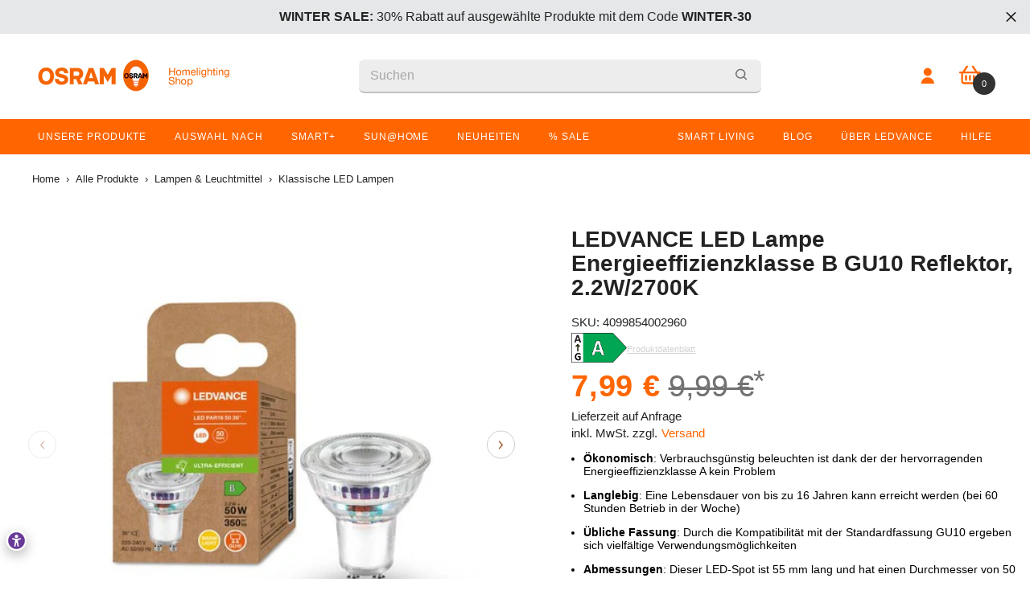

--- FILE ---
content_type: text/html; charset=utf-8
request_url: https://shop.ledvance.com/products/ledvance-led-lampe-energieeffizienzklasse-b-gu10-reflektor-2-2w-2700k
body_size: 92886
content:















<!doctype html><html class="no-js" lang="de">
    <head>
    <meta name="google-site-verification" content="QaJq1ubzMMv2hESsrO_9rF4PcLHxbxQP8GCBH2UAUSE" />
      
      

    <!-- Google Consent Mode V2 Advanced Mode integration script for Consentmo GDPR Compliance App -->
    <script id="consentmo-gcmv2-advanced-mode-integration">
      const consentOutOfRegion = {
        analytics: true,
        marketing: true,
        functionality: true,
        adsDataRedaction: false,
        urlPassthrough: false,
      };

      window.dataLayer = window.dataLayer || [];
      function gtag(){dataLayer.push(arguments);}

      gtag('consent', 'default', {
        ad_storage: 'denied',
        ad_personalization: 'denied',
        ad_user_data: 'denied',
        analytics_storage: 'denied',
        functionality_storage: 'denied',
        personalization_storage:'denied',
        security_storage: 'granted',
        wait_for_update: 1500
      });

      document.addEventListener('consentmoSignal_onLoad', function(eventData) {
        const csmLoadSignal = eventData.detail || {isActive:false};
        console.log('LIQUID - consentmoSignal_onLoad event', csmLoadSignal);

        if (!csmLoadSignal.isActive) {
          console.log('LIQUID - isActive false - use consentOutOfRegion');
          gtag('consent', 'update', {
            ad_storage: consentOutOfRegion.marketing ? 'granted' : 'denied',
            ad_personalization: consentOutOfRegion.marketing ? 'granted' : 'denied',
            ad_user_data: consentOutOfRegion.marketing ? 'granted' : 'denied',
            analytics_storage: consentOutOfRegion.analytics ? 'granted' : 'denied',
            functionality_storage: consentOutOfRegion.functionality ? 'granted' : 'denied',
            personalization_storage: consentOutOfRegion.functionality ? 'granted' : 'denied',
            security_storage: 'granted',
          });
          gtag('set', 'ads_data_redaction', consentOutOfRegion.adsDataRedaction);
          gtag('set', 'url_passthrough', consentOutOfRegion.urlPassthrough);
          console.log('LIQUID - dataLayer', window.dataLayer);
        } else {
          console.log('LIQUID - set default-consent and subscribe consentmoSignal for consent-update');
          document.addEventListener('consentmoSignal', function(event) {
            const csmSignal = event.detail;
            const consentState = csmSignal.integration?.gcm?.isEnabled ? csmSignal.integration.gcm.state : csmSignal.state;
            console.log('LIQUID - consentmoSignal event', csmSignal);
            console.log('LIQUID - dataLayer', window.dataLayer);

            gtag('consent', 'update', consentState);
            if (csmSignal.integration?.gcm?.isEnabled) {
              gtag('set', 'ads_data_redaction', csmSignal.integration.gcm.adsDataRedaction);
              gtag('set', 'url_passthrough', csmSignal.integration.gcm.urlPassthrough);
            }
          });
        }
      });
    </script>







        <meta charset="utf-8">
        <meta http-equiv="X-UA-Compatible" content="IE=edge">
        <meta name="viewport" content="width=device-width,initial-scale=1">
        <meta name="theme-color" content="">
        <link rel="canonical" href="https://shop.ledvance.com/products/ledvance-led-lampe-energieeffizienzklasse-b-gu10-reflektor-2-2w-2700k"><link rel="shortcut icon" href="//shop.ledvance.com/cdn/shop/files/favicon-version1-180x180_32x32.png?v=1758112096" type="image/png"><link rel="preconnect" href="https://cdn.shopify.com" crossorigin>
        

<meta property="og:site_name" content="OSRAM Homelighting Shop">
<meta property="og:url" content="https://shop.ledvance.com/products/ledvance-led-lampe-energieeffizienzklasse-b-gu10-reflektor-2-2w-2700k">
<meta property="og:title" content="LEDVANCE LED Lampe Energieeffizienzklasse B GU10 Reflektor, 2.2W/2700K">
<meta property="og:type" content="product">
<meta property="og:description" content="Hocheffizienter LED-Spot von LEDVANCE LEDVANCE bietet mit dem LED-Spot LED PAR16 UE eine vielseitige und verlässliche Beleuchtungslösung, die sich ideal für unterschiedliche Einsatzbereiche eignet. Mit einer Farbtemperatur von 2700 K erzeugt er ein angenehm warmweißes Licht, das für eine gemütliche Atmosphäre im Wohn- "><meta property="og:image" content="http://shop.ledvance.com/cdn/shop/products/asset-13094866.jpg?v=1706788392">
  <meta property="og:image:secure_url" content="https://shop.ledvance.com/cdn/shop/products/asset-13094866.jpg?v=1706788392">
  <meta property="og:image:width" content="500">
  <meta property="og:image:height" content="500"><meta property="og:price:amount" content="7,99">
  <meta property="og:price:currency" content="EUR"><meta name="twitter:card" content="summary_large_image">
<meta name="twitter:title" content="LEDVANCE LED Lampe Energieeffizienzklasse B GU10 Reflektor, 2.2W/2700K">
<meta name="twitter:description" content="Hocheffizienter LED-Spot von LEDVANCE LEDVANCE bietet mit dem LED-Spot LED PAR16 UE eine vielseitige und verlässliche Beleuchtungslösung, die sich ideal für unterschiedliche Einsatzbereiche eignet. Mit einer Farbtemperatur von 2700 K erzeugt er ein angenehm warmweißes Licht, das für eine gemütliche Atmosphäre im Wohn- ">

        
  <script>window.performance && window.performance.mark && window.performance.mark('shopify.content_for_header.start');</script><meta name="google-site-verification" content="JAbJZZhwmKGpM5YNB_pr-qegI4w6mpcspIEe2hQr518">
<meta name="google-site-verification" content="Hw3n_XVCyuLmMr1a9RRcf8DShdqqEj3Kq7RZkpAcy6M">
<meta name="google-site-verification" content="it5gqkI_Za9vl_cioWubi7FPCqXLieUC3ov84RYo16A">
<meta name="google-site-verification" content="CnC5U_4IPA7ZMmtLSNOto1FJ7TfRTdBOcVzghOSvGgw">
<meta id="shopify-digital-wallet" name="shopify-digital-wallet" content="/19404561/digital_wallets/dialog">
<meta name="shopify-checkout-api-token" content="2d2d7058dd2b0a405b29b0fb7f958b49">
<meta id="in-context-paypal-metadata" data-shop-id="19404561" data-venmo-supported="false" data-environment="production" data-locale="de_DE" data-paypal-v4="true" data-currency="EUR">
<link rel="alternate" type="application/json+oembed" href="https://shop.ledvance.com/products/ledvance-led-lampe-energieeffizienzklasse-b-gu10-reflektor-2-2w-2700k.oembed">
<script async="async" src="/checkouts/internal/preloads.js?locale=de-DE"></script>
<script id="apple-pay-shop-capabilities" type="application/json">{"shopId":19404561,"countryCode":"DE","currencyCode":"EUR","merchantCapabilities":["supports3DS"],"merchantId":"gid:\/\/shopify\/Shop\/19404561","merchantName":"OSRAM Homelighting Shop","requiredBillingContactFields":["postalAddress","email"],"requiredShippingContactFields":["postalAddress","email"],"shippingType":"shipping","supportedNetworks":["visa","maestro","masterCard"],"total":{"type":"pending","label":"OSRAM Homelighting Shop","amount":"1.00"},"shopifyPaymentsEnabled":true,"supportsSubscriptions":true}</script>
<script id="shopify-features" type="application/json">{"accessToken":"2d2d7058dd2b0a405b29b0fb7f958b49","betas":["rich-media-storefront-analytics"],"domain":"shop.ledvance.com","predictiveSearch":true,"shopId":19404561,"locale":"de"}</script>
<script>var Shopify = Shopify || {};
Shopify.shop = "osram-lamps-testshop.myshopify.com";
Shopify.locale = "de";
Shopify.currency = {"active":"EUR","rate":"1.0"};
Shopify.country = "DE";
Shopify.theme = {"name":"[LIVE][GIT][ELLA UPDATE] Live Theme 22.6.23","id":143546777865,"schema_name":"Ella","schema_version":"6.0.0","theme_store_id":null,"role":"main"};
Shopify.theme.handle = "null";
Shopify.theme.style = {"id":null,"handle":null};
Shopify.cdnHost = "shop.ledvance.com/cdn";
Shopify.routes = Shopify.routes || {};
Shopify.routes.root = "/";</script>
<script type="module">!function(o){(o.Shopify=o.Shopify||{}).modules=!0}(window);</script>
<script>!function(o){function n(){var o=[];function n(){o.push(Array.prototype.slice.apply(arguments))}return n.q=o,n}var t=o.Shopify=o.Shopify||{};t.loadFeatures=n(),t.autoloadFeatures=n()}(window);</script>
<script id="shop-js-analytics" type="application/json">{"pageType":"product"}</script>
<script defer="defer" async type="module" src="//shop.ledvance.com/cdn/shopifycloud/shop-js/modules/v2/client.init-shop-cart-sync_e98Ab_XN.de.esm.js"></script>
<script defer="defer" async type="module" src="//shop.ledvance.com/cdn/shopifycloud/shop-js/modules/v2/chunk.common_Pcw9EP95.esm.js"></script>
<script defer="defer" async type="module" src="//shop.ledvance.com/cdn/shopifycloud/shop-js/modules/v2/chunk.modal_CzmY4ZhL.esm.js"></script>
<script type="module">
  await import("//shop.ledvance.com/cdn/shopifycloud/shop-js/modules/v2/client.init-shop-cart-sync_e98Ab_XN.de.esm.js");
await import("//shop.ledvance.com/cdn/shopifycloud/shop-js/modules/v2/chunk.common_Pcw9EP95.esm.js");
await import("//shop.ledvance.com/cdn/shopifycloud/shop-js/modules/v2/chunk.modal_CzmY4ZhL.esm.js");

  window.Shopify.SignInWithShop?.initShopCartSync?.({"fedCMEnabled":true,"windoidEnabled":true});

</script>
<script>(function() {
  var isLoaded = false;
  function asyncLoad() {
    if (isLoaded) return;
    isLoaded = true;
    var urls = ["https:\/\/loox.io\/widget\/NkWADYhvr5\/loox.1617873485738.js?shop=osram-lamps-testshop.myshopify.com","https:\/\/d23dclunsivw3h.cloudfront.net\/redirect-app.js?shop=osram-lamps-testshop.myshopify.com","\/\/cdn.shopify.com\/proxy\/74e702a1e10bce4a9d6a307ad08603b467b3a4a8872d3e15d730cb8bd34756bf\/shopify-script-tags.s3.eu-west-1.amazonaws.com\/smartseo\/instantpage.js?shop=osram-lamps-testshop.myshopify.com\u0026sp-cache-control=cHVibGljLCBtYXgtYWdlPTkwMA","https:\/\/dr4qe3ddw9y32.cloudfront.net\/awin-shopify-integration-code.js?aid=23063\u0026v=shopifyApp_5.2.3\u0026ts=1755099131296\u0026shop=osram-lamps-testshop.myshopify.com","https:\/\/na.shgcdn3.com\/pixel-collector.js?shop=osram-lamps-testshop.myshopify.com","https:\/\/widgets.automizely.com\/aftership\/gmv.js?organization_id=33c8607780ba4a6db90935d18443e89c\u0026shop=osram-lamps-testshop.myshopify.com","\/\/backinstock.useamp.com\/widget\/40344_1767156628.js?category=bis\u0026v=6\u0026shop=osram-lamps-testshop.myshopify.com","https:\/\/tseish-app.connect.trustedshops.com\/esc.js?apiBaseUrl=aHR0cHM6Ly90c2Vpc2gtYXBwLmNvbm5lY3QudHJ1c3RlZHNob3BzLmNvbQ==\u0026instanceId=b3NyYW0tbGFtcHMtdGVzdHNob3AubXlzaG9waWZ5LmNvbQ==\u0026shop=osram-lamps-testshop.myshopify.com"];
    for (var i = 0; i < urls.length; i++) {
      var s = document.createElement('script');
      s.type = 'text/javascript';
      s.async = true;
      s.src = urls[i];
      var x = document.getElementsByTagName('script')[0];
      x.parentNode.insertBefore(s, x);
    }
  };
  if(window.attachEvent) {
    window.attachEvent('onload', asyncLoad);
  } else {
    window.addEventListener('load', asyncLoad, false);
  }
})();</script>
<script id="__st">var __st={"a":19404561,"offset":3600,"reqid":"e7a2ad97-93ae-4114-9084-8bbd727bccfa-1769063372","pageurl":"shop.ledvance.com\/products\/ledvance-led-lampe-energieeffizienzklasse-b-gu10-reflektor-2-2w-2700k","u":"7b8046b4226c","p":"product","rtyp":"product","rid":8219382907145};</script>
<script>window.ShopifyPaypalV4VisibilityTracking = true;</script>
<script id="form-persister">!function(){'use strict';const t='contact',e='new_comment',n=[[t,t],['blogs',e],['comments',e],[t,'customer']],o='password',r='form_key',c=['recaptcha-v3-token','g-recaptcha-response','h-captcha-response',o],s=()=>{try{return window.sessionStorage}catch{return}},i='__shopify_v',u=t=>t.elements[r],a=function(){const t=[...n].map((([t,e])=>`form[action*='/${t}']:not([data-nocaptcha='true']) input[name='form_type'][value='${e}']`)).join(',');var e;return e=t,()=>e?[...document.querySelectorAll(e)].map((t=>t.form)):[]}();function m(t){const e=u(t);a().includes(t)&&(!e||!e.value)&&function(t){try{if(!s())return;!function(t){const e=s();if(!e)return;const n=u(t);if(!n)return;const o=n.value;o&&e.removeItem(o)}(t);const e=Array.from(Array(32),(()=>Math.random().toString(36)[2])).join('');!function(t,e){u(t)||t.append(Object.assign(document.createElement('input'),{type:'hidden',name:r})),t.elements[r].value=e}(t,e),function(t,e){const n=s();if(!n)return;const r=[...t.querySelectorAll(`input[type='${o}']`)].map((({name:t})=>t)),u=[...c,...r],a={};for(const[o,c]of new FormData(t).entries())u.includes(o)||(a[o]=c);n.setItem(e,JSON.stringify({[i]:1,action:t.action,data:a}))}(t,e)}catch(e){console.error('failed to persist form',e)}}(t)}const f=t=>{if('true'===t.dataset.persistBound)return;const e=function(t,e){const n=function(t){return'function'==typeof t.submit?t.submit:HTMLFormElement.prototype.submit}(t).bind(t);return function(){let t;return()=>{t||(t=!0,(()=>{try{e(),n()}catch(t){(t=>{console.error('form submit failed',t)})(t)}})(),setTimeout((()=>t=!1),250))}}()}(t,(()=>{m(t)}));!function(t,e){if('function'==typeof t.submit&&'function'==typeof e)try{t.submit=e}catch{}}(t,e),t.addEventListener('submit',(t=>{t.preventDefault(),e()})),t.dataset.persistBound='true'};!function(){function t(t){const e=(t=>{const e=t.target;return e instanceof HTMLFormElement?e:e&&e.form})(t);e&&m(e)}document.addEventListener('submit',t),document.addEventListener('DOMContentLoaded',(()=>{const e=a();for(const t of e)f(t);var n;n=document.body,new window.MutationObserver((t=>{for(const e of t)if('childList'===e.type&&e.addedNodes.length)for(const t of e.addedNodes)1===t.nodeType&&'FORM'===t.tagName&&a().includes(t)&&f(t)})).observe(n,{childList:!0,subtree:!0,attributes:!1}),document.removeEventListener('submit',t)}))}()}();</script>
<script integrity="sha256-4kQ18oKyAcykRKYeNunJcIwy7WH5gtpwJnB7kiuLZ1E=" data-source-attribution="shopify.loadfeatures" defer="defer" src="//shop.ledvance.com/cdn/shopifycloud/storefront/assets/storefront/load_feature-a0a9edcb.js" crossorigin="anonymous"></script>
<script data-source-attribution="shopify.dynamic_checkout.dynamic.init">var Shopify=Shopify||{};Shopify.PaymentButton=Shopify.PaymentButton||{isStorefrontPortableWallets:!0,init:function(){window.Shopify.PaymentButton.init=function(){};var t=document.createElement("script");t.src="https://shop.ledvance.com/cdn/shopifycloud/portable-wallets/latest/portable-wallets.de.js",t.type="module",document.head.appendChild(t)}};
</script>
<script data-source-attribution="shopify.dynamic_checkout.buyer_consent">
  function portableWalletsHideBuyerConsent(e){var t=document.getElementById("shopify-buyer-consent"),n=document.getElementById("shopify-subscription-policy-button");t&&n&&(t.classList.add("hidden"),t.setAttribute("aria-hidden","true"),n.removeEventListener("click",e))}function portableWalletsShowBuyerConsent(e){var t=document.getElementById("shopify-buyer-consent"),n=document.getElementById("shopify-subscription-policy-button");t&&n&&(t.classList.remove("hidden"),t.removeAttribute("aria-hidden"),n.addEventListener("click",e))}window.Shopify?.PaymentButton&&(window.Shopify.PaymentButton.hideBuyerConsent=portableWalletsHideBuyerConsent,window.Shopify.PaymentButton.showBuyerConsent=portableWalletsShowBuyerConsent);
</script>
<script data-source-attribution="shopify.dynamic_checkout.cart.bootstrap">document.addEventListener("DOMContentLoaded",(function(){function t(){return document.querySelector("shopify-accelerated-checkout-cart, shopify-accelerated-checkout")}if(t())Shopify.PaymentButton.init();else{new MutationObserver((function(e,n){t()&&(Shopify.PaymentButton.init(),n.disconnect())})).observe(document.body,{childList:!0,subtree:!0})}}));
</script>
<link id="shopify-accelerated-checkout-styles" rel="stylesheet" media="screen" href="https://shop.ledvance.com/cdn/shopifycloud/portable-wallets/latest/accelerated-checkout-backwards-compat.css" crossorigin="anonymous">
<style id="shopify-accelerated-checkout-cart">
        #shopify-buyer-consent {
  margin-top: 1em;
  display: inline-block;
  width: 100%;
}

#shopify-buyer-consent.hidden {
  display: none;
}

#shopify-subscription-policy-button {
  background: none;
  border: none;
  padding: 0;
  text-decoration: underline;
  font-size: inherit;
  cursor: pointer;
}

#shopify-subscription-policy-button::before {
  box-shadow: none;
}

      </style>
<script id="sections-script" data-sections="header" defer="defer" src="//shop.ledvance.com/cdn/shop/t/128/compiled_assets/scripts.js?v=376607"></script>
<script>window.performance && window.performance.mark && window.performance.mark('shopify.content_for_header.end');</script>
  





  <script type="text/javascript">
    
      window.__shgMoneyFormat = window.__shgMoneyFormat || {"CZK":{"currency":"CZK","currency_symbol":"Kč","currency_symbol_location":"right","decimal_places":2,"decimal_separator":",","thousands_separator":"."},"DKK":{"currency":"DKK","currency_symbol":"kr.","currency_symbol_location":"right","decimal_places":2,"decimal_separator":",","thousands_separator":"."},"EUR":{"currency":"EUR","currency_symbol":"€","currency_symbol_location":"right","decimal_places":2,"decimal_separator":",","thousands_separator":"."},"PLN":{"currency":"PLN","currency_symbol":"zł","currency_symbol_location":"right","decimal_places":2,"decimal_separator":",","thousands_separator":"."}};
    
    window.__shgCurrentCurrencyCode = window.__shgCurrentCurrencyCode || {
      currency: "EUR",
      currency_symbol: "€",
      decimal_separator: ".",
      thousands_separator: ",",
      decimal_places: 2,
      currency_symbol_location: "left"
    };
  </script>






        <style>
            
            
            :root {
        /* Settings Body */
        
            --font-body-family: Helvetica,Arial, sans-serif;
        
        --font-body-size: 16px;
        --font-body-weight: 400;
        --body-line-height: 16px;
        --body-letter-spacing: 0px;

        /* Settings Heading */
        
            --font-heading-family: Helvetica,Arial, sans-serif;
        
        --font-heading-size: 20px;
        --font-heading-weight: 700;
        --font-heading-style: normal;
        --heading-line-height: 32px;
        --heading-letter-spacing: 0;
        --heading-text-transform: none;
        --heading-border-height: 2px;

        /* Settings Navigation */
        /* Menu Lv1 */
        
            --font-menu-lv1-family: Helvetica,Arial, sans-serif;
        
        --font-menu-lv1-size: 12px;
        --font-menu-lv1-weight: 500;
        --menu-lv1-line-height: 22px;
        --menu-lv1-letter-spacing: -0.2px;
        --menu-lv1-text-transform: none;

        /* Menu Lv2 */
        
            --font-menu-lv2-family: Helvetica,Arial, sans-serif;
        
        --font-menu-lv2-size: 12px;
        --font-menu-lv2-weight: 400;
        --menu-lv2-line-height: 12px;
        --menu-lv2-letter-spacing: .02em;
        --menu-lv2-text-transform: none;

        /* Menu Lv3 */
        
            --font-menu-lv3-family: Helvetica,Arial, sans-serif;
        
        --font-menu-lv3-size: 12px;
        --font-menu-lv3-weight: 400;
        --menu-lv3-line-height: 12px;
        --menu-lv3-letter-spacing: .02em;
        --menu-lv3-text-transform: none;

        /* Mega Menu Lv2 */
        
            --font-mega-menu-lv2-family: Helvetica,Arial, sans-serif;
        
        --font-mega-menu-lv2-size: 14px;
        --font-mega-menu-lv2-weight: 600;
        --font-mega-menu-lv2-style: normal;
        --mega-menu-lv2-line-height: 14px;
        --mega-menu-lv2-letter-spacing: .02em;
        --mega-menu-lv2-text-transform: none;

        /* Mega Menu Lv3 */
        
            --font-mega-menu-lv3-family: Helvetica,Arial, sans-serif;
        
        --font-mega-menu-lv3-size: 12px;
        --font-mega-menu-lv3-weight: 400;
        --mega-menu-lv3-line-height: 16px;
        --mega-menu-lv3-letter-spacing: .02em;
        --mega-menu-lv3-text-transform: none;

        /* Product Card Title */--product-title-font: Helvetica,Arial, sans-serif;--product-title-font-size : 16px;
        --product-title-font-weight : 400;
        --product-title-line-height: 20px;
        --product-title-letter-spacing: .02em;
        --product-title-line-text : 2;
        --product-title-text-transform : none;
        --product-title-margin-bottom: 10px;

        /* Product Card Vendor */--product-vendor-font: Helvetica,Arial, sans-serif;--product-vendor-font-size : 11px;
        --product-vendor-font-weight : 400;
        --product-vendor-font-style : normal;
        --product-vendor-line-height: 22px;
        --product-vendor-letter-spacing: .02em;
        --product-vendor-text-transform : uppercase;
        --product-vendor-margin-bottom: 0px;

        /* Product Card Price */--product-price-font: Helvetica,Arial, sans-serif;--product-price-font-size : 20px;
        --product-price-font-weight : 700;
        --product-price-line-height: 16px;
        --product-price-letter-spacing: .02em;
        --product-price-margin-top: 0px;
        --product-price-margin-bottom: 13px;

        /* Product Card Badge */--badge-font: Helvetica,Arial, sans-serif;--badge-font-size : 12px;
        --badge-font-weight : 400;
        --badge-text-transform : none;
        --badge-letter-spacing: .02em;
        --badge-line-height: 20px;
        --badge-border-radius: 0px;
        --badge-padding-top: 0px;
        --badge-padding-bottom: 0px;
        --badge-padding-left-right: 8px;
        --badge-postion-top: 0px;
        --badge-postion-left-right: 0px;

        /* Product Quickview */
        --product-quickview-font-size : 12px;
        --product-quickview-line-height: 23px;
        --product-quickview-border-radius: 1px;
        --product-quickview-padding-top: 0px;
        --product-quickview-padding-bottom: 0px;
        --product-quickview-padding-left-right: 7px;--product-quickview-box-shadow: none;/* Blog Card Tile */--blog-title-font: Helvetica,Arial, sans-serif;--blog-title-font-size : 20px;
        --blog-title-font-weight : 700;
        --blog-title-line-height: 29px;
        --blog-title-letter-spacing: .09em;
        --blog-title-text-transform : uppercase;

        /* Blog Card Info (Date, Author) */--blog-info-font: Helvetica,Arial, sans-serif;--blog-info-font-size : 12px;
        --blog-info-font-weight : 400;
        --blog-info-line-height: 20px;
        --blog-info-letter-spacing: .02em;
        --blog-info-text-transform : uppercase;

        /* Button 1 */--btn-1-font-family: Helvetica,Arial, sans-serif;--btn-1-font-size: 12px;
        --btn-1-font-weight: 700;
        --btn-1-text-transform: uppercase;
        --btn-1-line-height: 22px;
        --btn-1-letter-spacing: .05em;
        --btn-1-text-align: center;
        --btn-1-border-radius: 0px;
        --btn-1-border-width: 1px;
        --btn-1-border-style: solid;
        --btn-1-padding-top: 10px;
        --btn-1-padding-bottom: 10px;
        --btn-1-horizontal-length: 0px;
        --btn-1-vertical-length: 0px;
        --btn-1-blur-radius: 0px;
        --btn-1-spread: 0px;
        
        
        
          --btn-1-all-bg-opacity-hover: rgba(0, 0, 0, 0.5);
        
        
            --btn-1-inset: ;
        

        /* Button 2 */--btn-2-font-family: Helvetica,Arial, sans-serif;--btn-2-font-size: 18px;
        --btn-2-font-weight: 700;
        --btn-2-text-transform: uppercase;
        --btn-2-line-height: 23px;
        --btn-2-letter-spacing: .05em;
        --btn-2-text-align: right;
        --btn-2-border-radius: 6px;
        --btn-2-border-width: 1px;
        --btn-2-border-style: solid;
        --btn-2-padding-top: 20px;
        --btn-2-padding-bottom: 20px;
        --btn-2-horizontal-length: 4px;
        --btn-2-vertical-length: 4px;
        --btn-2-blur-radius: 7px;
        --btn-2-spread: 0px;
        
        
          --btn-2-all-bg-opacity: rgba(25, 145, 226, 0.5);
        
        
          --btn-2-all-bg-opacity-hover: rgba(0, 0, 0, 0.5);
        
        
            --btn-2-inset: ;
        

        /* Button 3 */--btn-3-font-family: Helvetica,Arial, sans-serif;--btn-3-font-size: 14px;
        --btn-3-font-weight: 700;
        --btn-3-text-transform: uppercase;
        --btn-3-line-height: 22px;
        --btn-3-letter-spacing: .05em;
        --btn-3-text-align: center;
        --btn-3-border-radius: 0px;
        --btn-3-border-width: 1px;
        --btn-3-border-style: solid;
        --btn-3-padding-top: 10px;
        --btn-3-padding-bottom: 10px;
        --btn-3-horizontal-length: 0px;
        --btn-3-vertical-length: 0px;
        --btn-3-blur-radius: 0px;
        --btn-3-spread: 0px;
        
        
          --btn-3-all-bg-opacity: rgba(0, 0, 0, 0.1);
        
        
          --btn-3-all-bg-opacity-hover: rgba(0, 0, 0, 0.1);
        

        
            --btn-3-inset: ;
        

        /* Footer Heading */--footer-heading-font-family: Helvetica,Arial, sans-serif;--footer-heading-font-size : 18px;
        --footer-heading-font-weight : 600;
        --footer-heading-line-height : 18px;
        --footer-heading-letter-spacing : .05em;
        --footer-heading-text-transform : none;

        /* Footer Link */--footer-link-font-family: Helvetica,Arial, sans-serif;--footer-link-font-size : 16px;
        --footer-link-font-weight : 400;
        --footer-link-line-height : 14px;
        --footer-link-letter-spacing : .02em;
        --footer-link-text-transform : none;

        --footer-copy-font-size : 11px;
        /* Page Title */
        
            --font-page-title-family: Helvetica,Arial, sans-serif;
        
        --font-page-title-size: 24px;
        --font-page-title-weight: 700;
        --font-page-title-style: normal;
        --page-title-line-height: 20px;
        --page-title-letter-spacing: .05em;
        --page-title-text-transform: uppercase;

        /* Font Product Tab Title */
        --font-tab-type-1: Helvetica,Arial, sans-serif;
        --font-tab-type-2: Helvetica,Arial, sans-serif;

        /* Text Size */
        --text-size-font-size : 10px;
        --text-size-font-weight : 400;
        --text-size-line-height : 22px;
        --text-size-letter-spacing : 0;
        --text-size-text-transform : uppercase;
        --text-size-color : #787878;

        /* Font Weight */
        --font-weight-normal: 400;
        --font-weight-medium: 500;
        --font-weight-semibold: 600;
        --font-weight-bold: 700;
        --font-weight-bolder: 800;
        --font-weight-black: 900;

        /* Radio Button */
        --form-label-checkbox-before-bg: #fff;
        --form-label-checkbox-before-border: #cecece;
        --form-label-checkbox-before-bg-checked: #000;

        /* Conatiner */
        --header-custom-width-container: 1600px;
        --body-custom-width-container: 1600px;
        --footer-custom-width-container: 1600px;

        /* Layout Boxed */
        --color-background-layout-boxed: #f8f8f8;/* Arrow */
        --position-horizontal-slick-arrow: 0;

        /* General Color*/
        --color-text: #232323;
        --color-text2: #ff6600;
        --color-global: #232323;
        --color-white: #FFFFFF;
        --color-grey: #a7a7a7;
        --color-black: #232323;
        --color-base-text-rgb: 35, 35, 35;
        --color-base-text2-rgb: 255, 102, 0;
        --color-background: #ffffff;
        --color-background-rgb: 255, 255, 255;
        --color-background-overylay: rgba(255, 255, 255, 0.9);
        --color-base-accent-text: ;
        --color-base-accent-1: ;
        --color-base-accent-2: ;
        --color-link: #232323;
        --color-link-hover: #232323;
        --color-error: #D93333;
        --color-error-bg: #ffe3d6;
        --color-success: #5A5A5A;
        --color-success-bg: #DFF0D8;
        --color-info: #202020;
        --color-info-bg: #FFF2DD;
        --color-link-underline: rgba(35, 35, 35, 0.5);

        --color-breadcrumb: #999999;
        --colors-breadcrumb-hover: #232323;
        --colors-breadcrumb-active: #999999;

        --border-global: #e6e6e6;
        --bg-global: #f3f3f3;

        --bg-planceholder: #fafafa;

        --color-warning: #fff;
        --bg-warning: #e0b252;

        --color-background-10 : #e9e9e9;
        --color-background-20 : #d3d3d3;
        --color-background-30 : #bdbdbd;
        --color-background-50 : #919191;
        --color-background-global : #919191;

        /* Arrow Color */
        --arrow-color: #323232;
        --arrow-background-color: #fff;
        --arrow-border-color: #ccc;
        --arrow-color-hover: #323232;
        --arrow-background-color-hover: #f8f8f8;
        --arrow-border-color-hover: #f8f8f8;

        --arrow-width: 35px;
        --arrow-height: 35px;
        --arrow-size: px;
        --arrow-size-icon: 17px;
        --arrow-border-radius: 50%;
        --arrow-border-width: 1px;

        /* Pagination Color */
        --pagination-item-color: #232323;
        --pagination-item-color-active: #232323;
        --pagination-item-bg-color: 
        #fff;
        --pagination-item-bg-color-active: #fff;
        --pagination-item-border-color: #fff;
        --pagination-item-border-color-active: #ffffff;

        --pagination-arrow-color: #232323;
        --pagination-arrow-color-active: #3c3c3c;
        --pagination-arrow-bg-color: #fff;
        --pagination-arrow-bg-color-active: #fff;
        --pagination-arrow-border-color: #fff;
        --pagination-arrow-border-color-active: #fff;

        /* Dots Color */
        --dots-color: transparent;
        --dots-border-color: #323232;
        --dots-color-active: #323232;
        --dots-border-color-active: #323232;
        --dots-style2-background-opacity: #00000050;
        --dots-width: 12px;
        --dots-height: 12px;

        /* Button Color */
        --btn-1-color: #FFFFFF;
        --btn-1-bg: #ff6600;
        --btn-1-border: #ff6600;
        --btn-1-color-hover: #ff6600;
        --btn-1-bg-hover: #ffffff;
        --btn-1-border-hover: #ff6600;

        --btn-2-color: #232323;
        --btn-2-bg: #FFFFFF;
        --btn-2-border: #e9e8e8;
        --btn-2-color-hover: #FFFFFF;
        --btn-2-bg-hover: #232323;
        --btn-2-border-hover: #232323;

        --btn-3-color: #FFFFFF;
        --btn-3-bg: #e9514b;
        --btn-3-border: #e9514b;
        --btn-3-color-hover: #ffffff;
        --btn-3-bg-hover: #e9514b;
        --btn-3-border-hover: #e9514b;

        --anchor-transition: all ease .3s;
        --bg-white: #ffffff;
        --bg-black: #000000;
        --bg-grey: #808080;
        --icon: var(--color-text);
        --text-cart: #3c3c3c;
        --duration-short: 100ms;
        --duration-default: 350ms;
        --duration-long: 500ms;

        --form-input-bg: #ffffff;
        --form-input-border: #c7c7c7;
        --form-input-color: #232323;;
        --form-input-placeholder: #a7a7a7;
        --form-label: #232323;

        --new-badge-color: #232323;
        --new-badge-bg: #FFFFFF;
        --sale-badge-color: #ffffff;
        --sale-badge-bg: #ff8b21;
        --sold-out-badge-color: #ffffff;
        --sold-out-badge-bg: #c1c1c1;
        --custom-badge-color: #ffffff;
        --custom-badge-bg: #ffbb49;
        --bundle-badge-color: #ffffff;
        --bundle-badge-bg: #232323;

        --product-title-color : #232323;
        --product-title-color-hover : #232323;
        --product-vendor-color : #969696;
        --product-price-color : #ff6600;
        --product-sale-price-color : #ff6600;
        --product-compare-price-color : #727272;
        --product-review-full-color : #232323;
        --product-review-empty-color : #A4A4A4;
        --product-swatch-border : #cbcbcb;
        --product-swatch-border-active : #232323;
        --product-swatch-width : 40px;
        --product-swatch-height : 40px;
        --product-swatch-border-radius : 0px;
        --product-swatch-color-width : 40px;
        --product-swatch-color-height : 40px;
        --product-swatch-color-border-radius : 20px;
        --product-wishlist-color : #232323;
        --product-wishlist-bg : #ffffff;
        --product-wishlist-color-added : #ffffff;
        --product-wishlist-bg-added : #232323;
        --product-compare-color : #232323;
        --product-compare-bg : #FFFFFF;
        --product-compare-color-added : #ff6600;
        --product-compare-bg-added : #FFFFFF;

        --product-hot-stock-text-color : #ff6600;

        --product-quick-view-color : #232323;
        
          --product-quick-view-bg : #FFFFFF;
        
        --product-quick-view-color-hover : #FFFFFF;
        --product-quick-view-bg-hover : #232323;

        --product-action-color : #232323;
        --product-action-bg : #ffffff;
        --product-action-border : #232323;
        --product-action-color-hover : #FFFFFF;
        --product-action-bg-hover : #232323;
        --product-action-border-hover : #232323;

        /* Multilevel Category Filter */
        --color-label-multiLevel-categories: #232323;
        --bg-label-multiLevel-categories: #fff;
        --color-button-multiLevel-categories: #fff;
        --bg-button-multiLevel-categories: #ff8b21;
        --border-button-multiLevel-categories: transparent;
        --hover-color-button-multiLevel-categories: #fff;
        --hover-bg-button-multiLevel-categories: #ff8b21;--cart-item-bg : #ffffff;
            --cart-item-border : #e8e8e8;
            --cart-item-border-width : 1px;
            --cart-item-border-style : solid;

        --w-product-swatch-custom: 30px;
        --h-product-swatch-custom: 30px;
        --w-product-swatch-custom-mb: 20px;
        --h-product-swatch-custom-mb: 20px;
        --font-size-product-swatch-more: 12px;

        --swatch-border : #cbcbcb;
        --swatch-border-active : #232323;

        --variant-size: #232323;
        --variant-size-border: #e7e7e7;
        --variant-size-bg: #ffffff;
        --variant-size-hover: #ffffff;
        --variant-size-border-hover: #232323;
        --variant-size-bg-hover: #232323;

        --variant-bg : #ffffff;
        --variant-color : #232323;
        --variant-bg-active : #ffffff;
        --variant-color-active : #232323;

        /* Font Size Text Social */
        --fontsize-text-social: 12px;

        /* Sidebar Animation */
        --page-content-distance: 64px;
        --sidebar-content-distance: 40px;
        --button-transition-ease: cubic-bezier(.25,.46,.45,.94);

        /* Loading Spinner Color */
        --spinner-top-color: #ff6600;
        --spinner-right-color: #f8f8f8;
        --spinner-bottom-color: #ff6600;
        --spinner-left-color: #f8f8f8;
    }
</style>


        <link href="//shop.ledvance.com/cdn/shop/t/128/assets/base.css?v=171772983902856329651761122433" rel="stylesheet" type="text/css" media="all" />
<link href="//shop.ledvance.com/cdn/shop/t/128/assets/custom.css?v=111965341228604286391700641616" rel="stylesheet" type="text/css" media="all" />
<script>document.documentElement.className = document.documentElement.className.replace('no-js', 'js');</script>

	<script>var loox_global_hash = '1769002282469';</script><style>.loox-reviews-default { max-width: 1200px; margin: 0 auto; }.loox-rating .loox-icon { color:#ff6600; }
:root { --lxs-rating-icon-color: #ff6600; }</style>

  

<script type="text/javascript">
  
    window.SHG_CUSTOMER = null;
  
</script>







  <!-- Added with Analyzify V2.3 - Nov 15, 2022 5:10 pm -->


<!-- Google Tag Manager -->
<script>
    (function(w,d,s,l,i){w[l]=w[l]||[];w[l].push({'gtm.start':
    new Date().getTime(),event:'gtm.js'});var f=d.getElementsByTagName(s)[0],
    j=d.createElement(s),dl=l!='dataLayer'?'&l='+l:'';j.async=true;j.src=
    'https://www.googletagmanager.com/gtm.js?id='+i+dl;f.parentNode.insertBefore(j,f);
    })(window,document,'script','dataLayer','GTM-MR67L62');
</script>
<!-- End Google Tag Manager -->


<script
  type="text/javascript"
>
    window.dataLayer = window.dataLayer || [];
    window.analyzify = {
        "pageFly" : false, //Set this true if you are using PageFly in your website
        "send_unhashed_email": false, //Set this true if you would like to collect unhashed email address of logged in users.
        "g_feed_region": "DE", //Change this if your Google Ads feed is in another region
        //Modify the following button attributes if you do not see any ee_addToCart datalayer event when you click add to cart button in any product detail page.
        "addtocart_btn_attributes": {
            "name": ["add-to-cart", "add"],
            "data-add-to-cart-text": ["Add to Cart"],
            "class": ["button-add", "add-to-cart", "add_to_cart", "buttonAddtoCart", "product-form__add-to-cart", "gtmatc", "product-form__cart-submit", "AddToCartText", "AddToCart", "AddToCart-product-template", "product__add-to-cart"],
            "id": []
        },
        //Modify the following element attribute if you see that quantity being pushed to datalayer is wrong when you try to add the a product to the cart with more than 1 as quantity.
        "product_quantity":{
            "name": ["quantity"]
        },
        //Modify the following button attributes if you do not see any ee_removeFromCart datalayer event when you remove any item from the cart in the cart page.
        "removefromcart_btn_attributes": {
            "data-remove-item": ["cart-template"],
            "data-cart-remove": ["Remove"],
            "aria-label": ["Remove"],
            "class": ["cart__remove-btn", "cart__remove", "cart__removee", "cart-item__remove", "item-remove"],
            "id": [],
            "href": ["/cart/change?id=", "/cart/change?line="]
        },
        //Modify the following button attributes if you do not see ee_checkout datalayer event when you click "checkout" button in the cart page or cart drawer.
        "checkout_btn_attributes": {
            "name": ["checkout"],
            "class": ["button-checkout", "checkout-btn", "upcart-checkout-button", "cart__submit"],
            "href": ["/checkout"]
        },
        //Modify the following button attributes if you do not see any ee_productClick datalayer event when you click to a product in collection pages.
        "collection_prod_click_attributes":{
            "href": ["/products/"]
        },
        //Modify the following button attributes if you do not see any ee_addToCart datalayer event when you click add to cart button in any collection pages.
        "collection_atc_attributes":{
            "name": ["add-to-cart", "add"],
            "class": ["hit-buy-button", "product-form__cart-submit", "spf-product__form-btn-addtocart", "add-to-cart"],
            "type": ["submit"],
            "aria-label": ["Add to cart"]
        },
        //Modify the following button attributes if you do not see any ee_productClick datalayer event when you click to a product in search result pages.
        "search_prod_click_attributes":{
            "href": ["/products/"]
        },
        "version": "2.31", //Analyzify version installed to this store
        "logging": false, //Enable this to see Analyzify logs in console
        "logs": [],
        "stopAtLog": false //To use a debugger while logging
    };

    analyzify.log = function(t) {
        if (window.analyzify.logging == true && t !== null) {
            if (typeof(t) == "object") {
                window.console.log("** Analyzify Logger:");
                window.console.log(t);
            } else {
                window.console.log("** Analyzify Logger: " + t);
            }

            analyzify.logs.push(t);
            if (analyzify.stopAtLog == true) {
                debugger;
            }
        }
    };
    window.analyzify.Initialize = function() {
        window.analyzify.loadScript = function(callback) {
            callback();
        }

        window.analyzify.AppStart = function(){

            var detected_cart = {"note":null,"attributes":{},"original_total_price":0,"total_price":0,"total_discount":0,"total_weight":0.0,"item_count":0,"items":[],"requires_shipping":false,"currency":"EUR","items_subtotal_price":0,"cart_level_discount_applications":[],"checkout_charge_amount":0};
            var detected_currency = detected_cart.currency;

            

            var sh_info_obj = {
                event: "sh_info",
                page_type: "Product",
                page_currency: detected_currency,
                user: {
                    
                    type: "visitor"
                    
                }
            }
            

            window.dataLayer.push(sh_info_obj);

            window.analyzify.GetClickedProductPosition = function(elementHref, sku){
                if(sku != ''){
                    var collection = null;
                    
                    return 0;
                }else{
                    var elementIndex = -1
                    collectionProductsElements = document.querySelectorAll('a[href*="/products/"]');
                    collectionProductsElements.forEach(function(element,index){
                        if (element.href.includes(elementHref)) {elementIndex = index + 1};
                    });
                    return elementIndex
                }
            }

            

window.analyzify.CollectionPageHandle = function(){
    
    var collection = null;
    var collectionAllProducts = null;
    var collectionTitle = ``;
    var collectionId = ``;
    var collectionProducts = [];
    var collectionProductsPosition = []; // we need to talk about, this data can be taken from DOM only (filter ON/OFF)

    

    window.dataLayer.push({
        event: 'view_item_list',
        ecommerce: {
            item_list_id: collectionId,
            item_list_name: collectionTitle,
            currency: detected_currency,
            items: collectionProducts
        }
    });
}


            

            window.analyzify.SearchPageHandle = function(){
                
            var searchTerm = ``;
            var searchResults = parseInt(``);
            var searchResultsJson = null;
            var searchProductsBrand = [];
            var searchProductsType = [];
            var searchProductsSku = [];
            var searchProductsNames = [];
            var searchProductsIds = [];
            var searchProductsPrices = [];
            var searchProductsPosition = [];
            var searchGproductId = [];
            var searchVariantId = [];
            var searchVariantTitle = [];
            

                

                window.dataLayer.push({
                    event: 'search',
                    page_type: 'search',
                    search_term: searchTerm,
                    search_results: searchResults,
                    product_brand: searchProductsBrand,
                    product_type: searchProductsType,
                    product_sku: searchProductsSku,
                    product_name: searchProductsNames,
                    product_id: searchProductsIds,
                    product_price: searchProductsPrices,
                    currency: detected_currency,
                    product_position: searchProductsPosition,
                    product_list_id: 'search',
                    product_list_name: 'Search',
                    g_product_id: searchGproductId,
                    variant_id: searchVariantId,
                    variant_title: searchVariantTitle
                });
            }

            var productJson = {"id":8219382907145,"title":"LEDVANCE LED Lampe Energieeffizienzklasse B GU10 Reflektor, 2.2W\/2700K","handle":"ledvance-led-lampe-energieeffizienzklasse-b-gu10-reflektor-2-2w-2700k","description":"\u003ch2\u003eHocheffizienter LED-Spot von LEDVANCE\u003c\/h2\u003e\n\u003cp\u003eLEDVANCE bietet mit dem LED-Spot \u003cstrong\u003eLED PAR16 UE\u003c\/strong\u003e  eine vielseitige und verlässliche Beleuchtungslösung, die sich ideal für unterschiedliche Einsatzbereiche eignet. Mit einer Farbtemperatur von 2700 K erzeugt er ein angenehm warmweißes Licht, das für eine gemütliche Atmosphäre im Wohn- und Schlafzimmer sorgt.\u003c\/p\u003e\n\u003ch3\u003e\u003c\/h3\u003e\n\u003ch3\u003eFür eine leuchtende Atmosphäre bei geringem Verbrauch\u003c\/h3\u003e\n\u003cp\u003eDieses Leuchtmittel punktet mit seiner Energieeffizienzklasse A durch seinen ultraeffizienten Stromverbrauch. Im Vergleich zu Standard-LEDs spart es bis zu 60 % Energie, während es herkömmliche Glühlampen um bis zu 93 % unterbietet. Damit schont es nicht nur den Geldbeutel, sondern auch die Umwelt. Mit einer Helligkeit von 350 Lumen und einem geringen Stromverbrauch von nur 2,2 Watt bietet er eine energieeffiziente Beleuchtung. Der Lumen-pro-Watt-Wert liegt bei 159 lm\/W. Bis zu 16 Jahre lang 60 Stunden die Woche leuchten – das ermöglicht die Lebensdauer von bis zu 50.000 Stunden.\u003c\/p\u003e\n\u003ch3\u003e\u003c\/h3\u003e\n\u003cp\u003eDer Klassiker: Mit einem Lichtkegel von 36° kannst du nichts falsch machen, wenn du keinen besonderen Fokus wünschst. Der LED-Spot passt in die \u003cstrong\u003eGU10-Fassung\u003c\/strong\u003e.\u003c\/p\u003e\n\u003ch3\u003e\u003c\/h3\u003e\n\u003cp\u003e\u003cstrong\u003eInnovativ, zuverlässig, strahlend!\u003c\/strong\u003e Wechsle jetzt zum LED PAR16 UE von LEDVANCE und erlebe moderne Beleuchtungstechnologie.\u003c\/p\u003e\n\u003ch3\u003eWeitere Eigenschaften des LED PAR16 UE von LEDVANCE\u003c\/h3\u003e\n\u003cul\u003e\n\u003cli\u003eSpannung: 220-240 V\u003c\/li\u003e\n\u003cli\u003eHöhe: 50 mm\u003c\/li\u003e\n\u003cli\u003eBreite: 50 mm\u003c\/li\u003e\n\u003cli\u003eLänge: 55 mm\u003c\/li\u003e\n\u003cli\u003eDurchmesser: 50 mm\u003c\/li\u003e\n\u003cli\u003eGewicht: 45 g\u003c\/li\u003e\n\u003cli\u003eFarbe: Transparent\u003c\/li\u003e\n\u003cli\u003eMaterial: Bleifreies Glas\u003c\/li\u003e\n\u003c\/ul\u003e\n","published_at":"2023-05-15T16:06:12+02:00","created_at":"2023-04-27T14:50:06+02:00","vendor":"LEDVANCE","type":"Leuchtmittel","tags":["indoor-all","light-source","lightsource-nonsmart","livingroom","non-smart","On Sale","saving-energy","SSV2025","Strike Price","sync","update-v4-new","winter-30"],"price":799,"price_min":799,"price_max":799,"available":false,"price_varies":false,"compare_at_price":999,"compare_at_price_min":999,"compare_at_price_max":999,"compare_at_price_varies":false,"variants":[{"id":44376250384649,"title":"Default Title","option1":"Default Title","option2":null,"option3":null,"sku":"4099854002960","requires_shipping":true,"taxable":true,"featured_image":null,"available":false,"name":"LEDVANCE LED Lampe Energieeffizienzklasse B GU10 Reflektor, 2.2W\/2700K","public_title":null,"options":["Default Title"],"price":799,"weight":0,"compare_at_price":999,"inventory_quantity":0,"inventory_management":"shopify","inventory_policy":"deny","barcode":"4099854002960","requires_selling_plan":false,"selling_plan_allocations":[],"quantity_rule":{"min":1,"max":null,"increment":1}}],"images":["\/\/shop.ledvance.com\/cdn\/shop\/products\/asset-13094866.jpg?v=1706788392","\/\/shop.ledvance.com\/cdn\/shop\/products\/asset-13072717.jpg?v=1706788396","\/\/shop.ledvance.com\/cdn\/shop\/products\/asset-13095587.jpg?v=1706788399","\/\/shop.ledvance.com\/cdn\/shop\/files\/asset-13144762_ultra_efficient_assortment_e-com-grafik_v2_1200x1200_2023_de_21f83c77-0e94-4061-a021-a60b6d797f3c.jpg?v=1706788402","\/\/shop.ledvance.com\/cdn\/shop\/files\/asset-13144762_eacc6f73-4e0f-45b6-874f-9587c637911c.jpg?v=1724848683"],"featured_image":"\/\/shop.ledvance.com\/cdn\/shop\/products\/asset-13094866.jpg?v=1706788392","options":["Title"],"media":[{"alt":"LEDVANCE LED Lampe Energieeffizienzklasse B GU10 Reflektor, 2.2W\/2700K-Leuchtmittel-LEDVANCE Shop","id":36357414977801,"position":1,"preview_image":{"aspect_ratio":1.0,"height":500,"width":500,"src":"\/\/shop.ledvance.com\/cdn\/shop\/products\/asset-13094866.jpg?v=1706788392"},"aspect_ratio":1.0,"height":500,"media_type":"image","src":"\/\/shop.ledvance.com\/cdn\/shop\/products\/asset-13094866.jpg?v=1706788392","width":500},{"alt":"LEDVANCE LED Lampe Energieeffizienzklasse B GU10 Reflektor, 2.2W\/2700K-Leuchtmittel-LEDVANCE Shop","id":36357414945033,"position":2,"preview_image":{"aspect_ratio":1.0,"height":500,"width":500,"src":"\/\/shop.ledvance.com\/cdn\/shop\/products\/asset-13072717.jpg?v=1706788396"},"aspect_ratio":1.0,"height":500,"media_type":"image","src":"\/\/shop.ledvance.com\/cdn\/shop\/products\/asset-13072717.jpg?v=1706788396","width":500},{"alt":"LEDVANCE LED Lampe Energieeffizienzklasse B GU10 Reflektor, 2.2W\/2700K-Leuchtmittel-LEDVANCE Shop","id":36357415010569,"position":3,"preview_image":{"aspect_ratio":1.0,"height":500,"width":500,"src":"\/\/shop.ledvance.com\/cdn\/shop\/products\/asset-13095587.jpg?v=1706788399"},"aspect_ratio":1.0,"height":500,"media_type":"image","src":"\/\/shop.ledvance.com\/cdn\/shop\/products\/asset-13095587.jpg?v=1706788399","width":500},{"alt":"LEDVANCE LED Lampe Energieeffizienzklasse B GU10 Reflektor, 2.2W\/2700K-Leuchtmittel-LEDVANCE Shop","id":37053888856329,"position":4,"preview_image":{"aspect_ratio":1.0,"height":500,"width":500,"src":"\/\/shop.ledvance.com\/cdn\/shop\/files\/asset-13144762_ultra_efficient_assortment_e-com-grafik_v2_1200x1200_2023_de_21f83c77-0e94-4061-a021-a60b6d797f3c.jpg?v=1706788402"},"aspect_ratio":1.0,"height":500,"media_type":"image","src":"\/\/shop.ledvance.com\/cdn\/shop\/files\/asset-13144762_ultra_efficient_assortment_e-com-grafik_v2_1200x1200_2023_de_21f83c77-0e94-4061-a021-a60b6d797f3c.jpg?v=1706788402","width":500},{"alt":"LEDVANCE LED Lampe Energieeffizienzklasse B GU10 Reflektor, 2.2W\/2700K","id":41527900995849,"position":5,"preview_image":{"aspect_ratio":1.0,"height":1000,"width":1000,"src":"\/\/shop.ledvance.com\/cdn\/shop\/files\/asset-13144762_eacc6f73-4e0f-45b6-874f-9587c637911c.jpg?v=1724848683"},"aspect_ratio":1.0,"height":1000,"media_type":"image","src":"\/\/shop.ledvance.com\/cdn\/shop\/files\/asset-13144762_eacc6f73-4e0f-45b6-874f-9587c637911c.jpg?v=1724848683","width":1000}],"requires_selling_plan":false,"selling_plan_groups":[],"content":"\u003ch2\u003eHocheffizienter LED-Spot von LEDVANCE\u003c\/h2\u003e\n\u003cp\u003eLEDVANCE bietet mit dem LED-Spot \u003cstrong\u003eLED PAR16 UE\u003c\/strong\u003e  eine vielseitige und verlässliche Beleuchtungslösung, die sich ideal für unterschiedliche Einsatzbereiche eignet. Mit einer Farbtemperatur von 2700 K erzeugt er ein angenehm warmweißes Licht, das für eine gemütliche Atmosphäre im Wohn- und Schlafzimmer sorgt.\u003c\/p\u003e\n\u003ch3\u003e\u003c\/h3\u003e\n\u003ch3\u003eFür eine leuchtende Atmosphäre bei geringem Verbrauch\u003c\/h3\u003e\n\u003cp\u003eDieses Leuchtmittel punktet mit seiner Energieeffizienzklasse A durch seinen ultraeffizienten Stromverbrauch. Im Vergleich zu Standard-LEDs spart es bis zu 60 % Energie, während es herkömmliche Glühlampen um bis zu 93 % unterbietet. Damit schont es nicht nur den Geldbeutel, sondern auch die Umwelt. Mit einer Helligkeit von 350 Lumen und einem geringen Stromverbrauch von nur 2,2 Watt bietet er eine energieeffiziente Beleuchtung. Der Lumen-pro-Watt-Wert liegt bei 159 lm\/W. Bis zu 16 Jahre lang 60 Stunden die Woche leuchten – das ermöglicht die Lebensdauer von bis zu 50.000 Stunden.\u003c\/p\u003e\n\u003ch3\u003e\u003c\/h3\u003e\n\u003cp\u003eDer Klassiker: Mit einem Lichtkegel von 36° kannst du nichts falsch machen, wenn du keinen besonderen Fokus wünschst. Der LED-Spot passt in die \u003cstrong\u003eGU10-Fassung\u003c\/strong\u003e.\u003c\/p\u003e\n\u003ch3\u003e\u003c\/h3\u003e\n\u003cp\u003e\u003cstrong\u003eInnovativ, zuverlässig, strahlend!\u003c\/strong\u003e Wechsle jetzt zum LED PAR16 UE von LEDVANCE und erlebe moderne Beleuchtungstechnologie.\u003c\/p\u003e\n\u003ch3\u003eWeitere Eigenschaften des LED PAR16 UE von LEDVANCE\u003c\/h3\u003e\n\u003cul\u003e\n\u003cli\u003eSpannung: 220-240 V\u003c\/li\u003e\n\u003cli\u003eHöhe: 50 mm\u003c\/li\u003e\n\u003cli\u003eBreite: 50 mm\u003c\/li\u003e\n\u003cli\u003eLänge: 55 mm\u003c\/li\u003e\n\u003cli\u003eDurchmesser: 50 mm\u003c\/li\u003e\n\u003cli\u003eGewicht: 45 g\u003c\/li\u003e\n\u003cli\u003eFarbe: Transparent\u003c\/li\u003e\n\u003cli\u003eMaterial: Bleifreies Glas\u003c\/li\u003e\n\u003c\/ul\u003e\n"};

            

            window.analyzify.ProductPageHandle = function(){
                
            var productName = `LEDVANCE LED Lampe Energieeffizienzklasse B GU10 Reflektor, 2.2W/2700K`;
            var productId = `8219382907145`;
            var productPrice = `7.99`;
            var productBrand = `LEDVANCE`;
            var productType = `Leuchtmittel`;
            var productSku = `4099854002960`;
            var collectionTitle = `Winter Sale`;
            var collectionId = `520420458761`;
            

                window.dataLayer.push({
                event: 'view_item',
                ecommerce: {
                    value: productPrice,
                    currency: detected_currency,
                    items: [
                            {
                            item_id: productId,
                            item_name: productName,
                            item_category: productType,
                            item_brand: productBrand,
                            product_sku: productSku,
                            price: productPrice,
                            item_list_id: collectionId,
                            item_list_name: collectionTitle,
                            g_product_id: `shopify_`+ analyzify.g_feed_region +`_`+productId+`_`+`44376250384649`,
                            variant_id: `44376250384649`,
                            item_variant: `Default Title`
                        }
                    ]
                   }
                });
            };

            var cartItemsJson = {"note":null,"attributes":{},"original_total_price":0,"total_price":0,"total_discount":0,"total_weight":0.0,"item_count":0,"items":[],"requires_shipping":false,"currency":"EUR","items_subtotal_price":0,"cart_level_discount_applications":[],"checkout_charge_amount":0};

            window.analyzify.cartPageHandle = function(){
                var cartTotalValue = `0.0`;
                var cartTotalQuantity = 0;
                var detected_currency = Shopify.currency.active;
                var items = [];

                fetch('/cart.js')
                    .then(response => response.json())
                    .then(cartItemsJson => {
                        for (var i = 0; i < cartItemsJson.items.length; i++) {
                            var item = {
                                item_id: cartItemsJson.items[i].sku,
                                item_name: cartItemsJson.items[i].product_title,
                                index: i,
                                item_brand: cartItemsJson.items[i].vendor,
                                item_category: cartItemsJson.items[i].product_type,
                                // item_list_id: cartItemsJson.items[i]., // not available in cart.js
                                // item_list_name: cartItemsJson.items[i]., // not available in cart.js
                                item_variant: cartItemsJson.items[i].variant_title,
                                price: (cartItemsJson.items[i].price / 100).toFixed(2).toString(),
                                quantity: cartItemsJson.items[i].quantity
                            };
                            items.push(item);
                            cartTotalQuantity += cartItemsJson.items[i].quantity;
                        }

                        window.dataLayer.push({
                            event: 'view_cart',
                            ecommerce: {
                                currency: detected_currency,
                                value: parseFloat(cartTotalValue),
                                items: items
                            }
                        });
                    });
}


            var found_element = [];
            var found_atc_element_form = [];

            window.findElemInPath = function(element, attr_obj) {
                var found_element = [];
                var found_atc_element_form = [];
                var btn_found = null;

                // Traverse up the DOM tree from the clicked element
                while (element) {
                    for (var k in attr_obj) {
                        if (attr_obj.hasOwnProperty(k)) {
                            var attribute_name = k;
                            var attribute_values = attr_obj[k];

                            // Check if the element has the specified attribute
                            if (element.hasAttribute(attribute_name)) {
                                // Check if the attribute's value matches any of the specified values
                                attribute_values.forEach(function(selected_value) {
                                    if (element.getAttribute(attribute_name).indexOf(selected_value) > -1) {
                                        btn_found = element;
                                        found_element.push(element);
                                        found_atc_element_form.push(element.closest("form[action='/cart/add']"));
                                    }
                                });
                            }
                        }
                    }
                    element = element.parentElement; // Move up the DOM tree
                }

                return btn_found;
            }

            document.addEventListener("click", (event) => {
                found_element = [];
                found_atc_element_form = [];

                var checkout_elem = window.findElemInPath(event.target, analyzify.checkout_btn_attributes);
                var rfc_elem = window.findElemInPath(event.target, analyzify.removefromcart_btn_attributes);
                var atc_elem = window.findElemInPath(event.target, analyzify.addtocart_btn_attributes);
                

                if(event.target.classList.contains('product-form__submit') || event.target.closest('.product-form__submit')){
                  analyzify.quickViewAtcEventFunc(event);
                }
                if (checkout_elem !== null) {
                    analyzify.checkoutEventFunc();
                }else if(rfc_elem !== null) {
                    analyzify.rfcEventFunc(rfc_elem);
                }else if(atc_elem !== null) {
                    analyzify.atcEventFunc();
                }
                else{
                  analyzify.log("The clicked button/link was not a addtocart, removefromcart or checkout button.");
                  analyzify.log(event);
                }
            });

            window.analyzify.checkoutEventFunc = function(){
                var cartTotalValue = `0.0`;
                var cartTotalQuantity = 0;
                var cartItemsName = [];
                var cartItemsCategory = [];
                var cartItemsBrand = [];
                var cartItemsType = [];
                var cartItemsSku = [];
                var cartItemsId = [];
                var cartItemsVariantId = [];
                var cartItemsVariantTitle = [];
                var cartItemsPrice = [];
                var cartItemsQuantity = [];
                var cartItemsCategoryIds = [];

                fetch('/cart.js')
                    .then(response => response.json())
                    .then(cartItemsJson => {
                        for (var i = 0; i < cartItemsJson.items.length; i++) {
                            cartItemsName.push(cartItemsJson.items[i].product_title);
                            cartItemsBrand.push(cartItemsJson.items[i].vendor);
                            cartItemsType.push(cartItemsJson.items[i].product_type);
                            cartItemsSku.push(cartItemsJson.items[i].sku);
                            cartItemsId.push(cartItemsJson.items[i].product_id);
                            cartItemsVariantId.push(cartItemsJson.items[i].variant_id);
                            cartItemsVariantTitle.push(cartItemsJson.items[i].variant_title);
                            cartItemsPrice.push((cartItemsJson.items[i].price / 100).toFixed(2).toString());
                            cartItemsQuantity.push(cartItemsJson.items[i].quantity);
                            cartTotalQuantity += cartItemsJson.items[i].quantity;
                        }
                        window.dataLayer.push({
                            event: 'checkout',
                            page_type: 'cart',
                            product_id: cartItemsId,
                            product_name: cartItemsName,
                            product_brand: cartItemsBrand,
                            product_type: cartItemsType,
                            product_sku: cartItemsSku,
                            variant_id: cartItemsVariantId,
                            variant_title: cartItemsVariantTitle,
                            product_price: cartItemsPrice,
                            currency: detected_currency,
                            quantity: cartItemsQuantity,
                            totalValue: cartTotalValue,
                            totalQuantity: cartTotalQuantity
                        });
                    });
            }

            window.analyzify.rfcEventFunc = function(rfc_elem){
                var removedItem = [];
                var prodcutID = rfc_elem.querySelector('a').dataset.cartRemoveId;
                if(prodcutID){

                cartItemsJson.items.filter(function(product) {
       if (product.variant_id == parseInt(prodcutID)){
                                        removedItem.push(product);
                                    }
                                });

                    if(removedItem[0]) {
                        window.dataLayer.push({
                            event:'remove_from_cart',
                            product_id : removedItem[0].product_id,
                            product_name: removedItem[0].product_title,
                            variant_id : removedItem[0].id,
                            variant_title: removedItem[0].variant_title,
                            product_price: (removedItem[0].price / 100).toFixed(2).toString(),
                            currency: detected_currency,
                            product_brand: removedItem[0].vendor,
                            quantity: removedItem[0].quantity
                        });
                        analyzify.log("Product ee_removeFromCart==>", window.dataLayer);
                    } else{
                      analyzify.log("Removed element not found");
                    }
                }
            }


            
            window.onload = function(){
                if( analyzify.pageFly == true){
                    var element = document.querySelector('[data-pf-type="ProductATC"]');
                    element.setAttribute("onclick", "analyzify.atcEventFunc()");
                }
            }
            

            window.analyzify.atcEventFunc = function(){

                
            var productName = `LEDVANCE LED Lampe Energieeffizienzklasse B GU10 Reflektor, 2.2W/2700K`;
            var productId = `8219382907145`;
            var productPrice = `7.99`;
            var productBrand = `LEDVANCE`;
            var productType = `Leuchtmittel`;
            var productSku = `4099854002960`;
            var collectionTitle = `Winter Sale`;
            var collectionId = `520420458761`;
            

                var formElement = found_atc_element_form[0];
                if( analyzify.pageFly == false){
                    if(formElement){
                        if(Array.from(formElement.elements).find(item => item.name == 'id')){
                            var formVariantInput = Array.from(formElement.elements).find(item => item.name == 'id').value;
                        }
                    }
                }

                var initial_url = window.location.href;

                if (formVariantInput){
                    var variantInput = formVariantInput;
                } else if(initial_url.includes("variant=")){
                    var variantInput = initial_url.split( 'variant=' )[1];
                } else{
                    var variantInput = '44376250384649';
                }

                for (let i = 0; i < productJson.variants.length; i++) {
                    if(productJson.variants[i].id == variantInput){
                        var productPrice = productJson.variants[i].price;
                        var variantSku = productJson.variants[i].sku;
                        var variantName = productJson.variants[i].public_title;
                    }
                }

                var found_qty = [];

                window.findQty = function(attr_obj) {
                    found_qty = [];
                    for (var k in attr_obj) {
                        if (attr_obj.hasOwnProperty(k)) {
                            var attribute_name = k;
                            var attribute_values = attr_obj[k];
                            var qtyEl = document.querySelector('['+attribute_name+'="'+attribute_values+'"]');
                            if(qtyEl && qtyEl.value){
                                found_qty.push(qtyEl.value);
                            }
                        }
                    }
                }

                window.findQty(analyzify.product_quantity);

                if (found_qty.length > 0) {
                    var prodQty = found_qty[0];
                } else{
                    var prodQty = 1;
                }

                window.dataLayer.push({
                    event: 'add_to_cart',
                        ecommerce: {
                            currency: detected_currency,
                            value: ((productPrice / 100).toFixed(2) * prodQty).toString(),
                            items: [
                                    {
                                        item_name: productName,
                                        item_id: productId,
                                        item_brand: productBrand,
                                        item_category: productType,
                                        item_list_id: collectionId,
                                        item_list_name: collectionTitle,
                                        variant_id: variantInput,
                                        item_variant: variantName,
                                        price: (productPrice / 100).toFixed(2).toString(),
                                        quantity: prodQty,
                                        g_product_id: `shopify_`+ analyzify.g_feed_region +`_`+productId+`_`+variantInput
                                    }
                            ]
                    }
                });
                analyzify.log("Product ee_addToCart==>");
                analyzify.log(window.dataLayer);
            }

            window.analyzify.searchAtcEventFunc = function(search_atc_elem){

                var searchResultsJson = null;
                // get all prodcut data from script class = 'js-product-card-alt'
                var productJson = searchResultsJson.filter(function(product) {
                    return product.id == Number(search_atc_elem.form.attributes.id.value);
                })[0];

                   window.dataLayer.push({
                        event: 'add_to_cart',
                        ecommerce: {
                            currency: detected_currency,
                            value: ((productJson.price / 100).toFixed(2)).toString(),
                            items: [
                                    {
                                        item_name: productJson.title,
                                        item_id : productJson.id,
                                        item_brand: productJson.vendor,
                                        item_category: productJson.type,
                                        variant_id: productJson.variants[0].id,
                                        item_variant: productJson.variants[0].title,
                                        price: (productJson.price / 100).toFixed(2).toString(),
                                        quantity: 1
                                    }
                                ]
                            }
                    });
            }
            window.analyzify.indexAtcEventFunc = function(index_atc_elem){

                // get all prodcut data from script class = 'js-product-card-alt'
                var productJson = JSON.parse(index_atc_elem.form.querySelector('.js-product-card-alt').innerHTML);

                   window.dataLayer.push({
                        event: 'add_to_cart',
                        ecommerce: {
                            currency: detected_currency,
                            value: ((productJson.price / 100).toFixed(2)).toString(),
                            items: [
                                    {
                                        item_name: productJson.title,
                                        item_id : productJson.id,
                                        item_brand: productJson.vendor,
                                        item_category: productJson.type,
                                        variant_id: productJson.variants[0].id,
                                        item_variant: productJson.variants[0].title,
                                        price: (productJson.price / 100).toFixed(2).toString(),
                                        quantity: 1
                                    }
                                ]
                            }
                    });
            }

            window.analyzify.collAtcEventFunc = function(coll_atc_elem){
                
    var collection = null;
    var collectionAllProducts = null;
    var collectionTitle = ``;
    var collectionId = ``;
    var collectionProducts = [];
    var collectionProductsPosition = []; // we need to talk about, this data can be taken from DOM only (filter ON/OFF)

                var formElement = coll_atc_elem.form;
                var productId = coll_atc_elem.form.attributes.id.value;
                var addedProduct = [];

                if(formElement){
                    addedProduct = collectionAllProducts.filter(function(product) {
                            return product.id == Number(productId);
                    });

                    if (addedProduct.length == 0 ) return analyzify.log("Parent form element found but product id did not matched");

                   window.dataLayer.push({
                        event: 'add_to_cart',
                        ecommerce: {
                            currency: detected_currency,
                            value: ((addedProduct[0].price / 100).toFixed(2)).toString(),
                            items: [
                                    {
                                        item_name: addedProduct[0].title,
                                        item_id : addedProduct[0].id,
                                        item_brand: addedProduct[0].vendor,
                                        item_category: addedProduct[0].type,
                                        item_list_id: collectionId,
                                        item_list_name: collectionTitle,
                                        variant_id: addedProduct[0].variants[0].id,
                                        item_variant: addedProduct[0].variants[0].title,
                                        price: (addedProduct[0].price / 100).toFixed(2).toString(),
                                        quantity: 1
                                    }
                            ]
                    }
                    });
                    analyzify.log("Product ee_addToCart==>");
                    analyzify.log(window.dataLayer);
                } else {
                  analyzify.log("Parent form element not found for quick view atc");
                }
            }

            window.analyzify.colProdClickFunc = function(col_prod_click_elem){
                
    var collection = null;
    var collectionAllProducts = null;
    var collectionTitle = ``;
    var collectionId = ``;
    var collectionProducts = [];
    var collectionProductsPosition = []; // we need to talk about, this data can be taken from DOM only (filter ON/OFF)


                if(col_prod_click_elem.hasAttribute("href")){
                    var href = col_prod_click_elem.getAttribute("href");

                    if(href.includes("/products/")){
                        var handle = href.split('/products/')[1].split('?variant=')[0];
                        var clickedProduct = collectionAllProducts.filter(function(product) {
                            return product.handle === handle;
                        });

                        if (clickedProduct.length == 0 ) return analyzify.log("Clicked product does not found in collection product list");

                // clear gtm layer
                window.dataLayer.push(function() {
                this.reset();
                })

                window.dataLayer.push({
                            event: 'select_item',
                            ecommerce: {
                                product_id : clickedProduct[0].id.toString(),
                                product_name: clickedProduct[0].title,
                                product_type: clickedProduct[0].type,
                                product_sku: clickedProduct[0].variants[0].sku,
                                product_brand: clickedProduct[0].vendor,
                                product_price: (clickedProduct[0].price / 100).toFixed(2).toString(),
                                category_id: collectionId,
                                category_name: collectionTitle,
                                currency: detected_currency,
                                product_position: analyzify.GetClickedProductPosition(href, clickedProduct[0].variants[0].sku),
                                variant_id: clickedProduct[0].variants[0].id,
                                variant_title: clickedProduct[0].variants[0].title
                                }
                        });

                    } else {
                      analyzify.log("Found element's href does not include an product handle.")
                    }
                } else {
                  analyzify.log("Found element does not have an href attribute.")
                }
            }

            window.analyzify.searchProdClickFunc = function(){

                
            var searchTerm = ``;
            var searchResults = parseInt(``);
            var searchResultsJson = null;
            var searchProductsBrand = [];
            var searchProductsType = [];
            var searchProductsSku = [];
            var searchProductsNames = [];
            var searchProductsIds = [];
            var searchProductsPrices = [];
            var searchProductsPosition = [];
            var searchGproductId = [];
            var searchVariantId = [];
            var searchVariantTitle = [];
            

                if(found_element[0].hasAttribute("href")){
                    var href = found_element[0].getAttribute("href");
                    if(href.includes("/products/")){
                        var handle = href.split('/products/')[1];
                        var clickedProduct = searchResultsJson.filter(function(product) {
                            return product.handle === handle;
                        });

                        if (clickedProduct.length == 0 ) return analyzify.log("Clicked product does not found in search product list");
                        window.dataLayer.push({
                            event: 'productClick',
                            product_id : clickedProduct[0].id,
                            product_name: clickedProduct[0].title,
                            product_type: clickedProduct[0].type,
                            product_sku: clickedProduct[0].variants[0].sku,
                            product_price: (clickedProduct[0].price / 100).toFixed(2).toString(),
                            currency: detected_currency,
                            product_brand: clickedProduct[0].vendor,
                            product_position: analyzify.GetClickedProductPosition(href, ""),
                            variant_id: clickedProduct[0].variants[0].id,
                            variant_title: clickedProduct[0].variants[0].title
                        });
                    } else {
                      analyzify.log("Found element's href does not include an product handle.")
                    }
                } else {
                  analyzify.log("Found element does not have an href attribute.")
                }
            }
            window.analyzify.quickViewAtcEventFunc = function(event){
              var formElement = event.target.closest('form');
              if(formElement !== null){
              	var ptitle = formElement.querySelector('.ptitle')
              	if(ptitle !== null){
                    if (formElement.querySelector('input[name="quantity"]')){
                      quantity = formElement.querySelector('input[name="quantity"]').value
                    }else{
                      quantity = 1
                    }
              		window.dataLayer.push({
                        event: 'add_to_cart',
                        ecommerce: {
                            currency: detected_currency,
                            value: (formElement.querySelector('.pprice').value) * quantity,
                            items: [
                                    {
                                        item_name: formElement.querySelector('.ptitle').value,
                                        item_id : formElement.querySelector('.psku').value,
                                        item_brand: formElement.querySelector('.pbrand').value,
                                        item_category: formElement.querySelector('.ptype').value,
                                        item_list_id: formElement.querySelector('.pcategory_id').value,
                                        item_list_name: formElement.querySelector('.pcategory_name').value,
                                        variant_id: formElement.querySelector('*[name="id"]').value,
                                        item_variant: formElement.querySelector('.pvtitle').value,
                                        price: formElement.querySelector('.pprice').value,
                                        quantity: quantity
                                    }
                            ]
                    }
		              });
              	}
              }

            }

            
            analyzify.ProductPageHandle()
            

        }
    }

    analyzify.Initialize();
    analyzify.loadScript(function() {
        analyzify.AppStart();
    });
</script>



    <script src="//shop.ledvance.com/cdn/shop/t/128/assets/bss-file-configdata.js?v=74220962430504500021702371193" type="text/javascript"></script> <script src="//shop.ledvance.com/cdn/shop/t/128/assets/bss-file-configdata-banner.js?v=151034973688681356691687424111" type="text/javascript"></script> <script src="//shop.ledvance.com/cdn/shop/t/128/assets/bss-file-configdata-popup.js?v=173992696638277510541687424123" type="text/javascript"></script><script>
                if (typeof BSS_PL == 'undefined') {
                    var BSS_PL = {};
                }
                var bssPlApiServer = "https://product-labels-pro.bsscommerce.com";
                BSS_PL.customerTags = 'null';
                BSS_PL.customerId = 'null';
                BSS_PL.configData = configDatas;
                BSS_PL.configDataBanner = configDataBanners ? configDataBanners : [];
                BSS_PL.configDataPopup = configDataPopups ? configDataPopups : [];
                BSS_PL.storeId = 3341;
                BSS_PL.currentPlan = "ten_usd";
                BSS_PL.storeIdCustomOld = "10678";
                BSS_PL.storeIdOldWIthPriority = "12200";
                BSS_PL.apiServerProduction = "https://product-labels-pro.bsscommerce.com";
                
                BSS_PL.integration = {"laiReview":{"status":0,"config":[]}}
                BSS_PL.settingsData = {}
                </script>
            <style>
.homepage-slideshow .slick-slide .bss_pl_img {
    visibility: hidden !important;
}
</style>
<script>
function bssFixSupportInitLabelPageFly($, parent, page, htmlLabel) {
  if ($(parent).attr('data-media-type', 'image')) {
    $(parent).append(htmlLabel);
  }
  return true;
}
</script>
<script>
function bssFixSupportAppendHtmlLabel($, BSS_PL, parent, page, htmlLabel) {
  let appended = false;
  if (page == 'collections' && $(parent).hasClass('productitem')) {
    let parent1 = $(parent).find('.productitem--image-link');
    if (parent1.length && !parent1.find('.bss_pl_img').length) {
      parent1.prepend(htmlLabel);
      appended = true;
    }
  }
  if ($(parent).attr('data-pf-type') == 'Column') {
    appended = true;
  }
  return appended;
}
</script>
    

    <script type='text/javascript' src='https://apps.holest.com/spreadsheet_bulk_product_manager/mf.php?token=gt011775_dfht' ></script>
    <script type="text/javascript">
  (function(c,l,a,r,i,t,y){
    c[a]=c[a]||function(){(c[a].q=c[a].q||[]).push(arguments)};
    t=l.createElement(r);t.async=1;t.src="https://www.clarity.ms/tag/"+i;
    y=l.getElementsByTagName(r)[0];y.parentNode.insertBefore(t,y);
  })(window, document, "clarity", "script", "lklurryahq");
</script>

<!-- BEGIN app block: shopify://apps/consentmo-gdpr/blocks/gdpr_cookie_consent/4fbe573f-a377-4fea-9801-3ee0858cae41 -->


<!-- END app block --><!-- BEGIN app block: shopify://apps/pagefly-page-builder/blocks/app-embed/83e179f7-59a0-4589-8c66-c0dddf959200 -->

<!-- BEGIN app snippet: pagefly-cro-ab-testing-main -->







<script>
  ;(function () {
    const url = new URL(window.location)
    const viewParam = url.searchParams.get('view')
    if (viewParam && viewParam.includes('variant-pf-')) {
      url.searchParams.set('pf_v', viewParam)
      url.searchParams.delete('view')
      window.history.replaceState({}, '', url)
    }
  })()
</script>



<script type='module'>
  
  window.PAGEFLY_CRO = window.PAGEFLY_CRO || {}

  window.PAGEFLY_CRO['data_debug'] = {
    original_template_suffix: "all_products",
    allow_ab_test: false,
    ab_test_start_time: 0,
    ab_test_end_time: 0,
    today_date_time: 1769063372000,
  }
  window.PAGEFLY_CRO['GA4'] = { enabled: false}
</script>

<!-- END app snippet -->








  <script src='https://cdn.shopify.com/extensions/019bb4f9-aed6-78a3-be91-e9d44663e6bf/pagefly-page-builder-215/assets/pagefly-helper.js' defer='defer'></script>

  <script src='https://cdn.shopify.com/extensions/019bb4f9-aed6-78a3-be91-e9d44663e6bf/pagefly-page-builder-215/assets/pagefly-general-helper.js' defer='defer'></script>

  <script src='https://cdn.shopify.com/extensions/019bb4f9-aed6-78a3-be91-e9d44663e6bf/pagefly-page-builder-215/assets/pagefly-snap-slider.js' defer='defer'></script>

  <script src='https://cdn.shopify.com/extensions/019bb4f9-aed6-78a3-be91-e9d44663e6bf/pagefly-page-builder-215/assets/pagefly-slideshow-v3.js' defer='defer'></script>

  <script src='https://cdn.shopify.com/extensions/019bb4f9-aed6-78a3-be91-e9d44663e6bf/pagefly-page-builder-215/assets/pagefly-slideshow-v4.js' defer='defer'></script>

  <script src='https://cdn.shopify.com/extensions/019bb4f9-aed6-78a3-be91-e9d44663e6bf/pagefly-page-builder-215/assets/pagefly-glider.js' defer='defer'></script>

  <script src='https://cdn.shopify.com/extensions/019bb4f9-aed6-78a3-be91-e9d44663e6bf/pagefly-page-builder-215/assets/pagefly-slideshow-v1-v2.js' defer='defer'></script>

  <script src='https://cdn.shopify.com/extensions/019bb4f9-aed6-78a3-be91-e9d44663e6bf/pagefly-page-builder-215/assets/pagefly-product-media.js' defer='defer'></script>

  <script src='https://cdn.shopify.com/extensions/019bb4f9-aed6-78a3-be91-e9d44663e6bf/pagefly-page-builder-215/assets/pagefly-product.js' defer='defer'></script>


<script id='pagefly-helper-data' type='application/json'>
  {
    "page_optimization": {
      "assets_prefetching": false
    },
    "elements_asset_mapper": {
      "Accordion": "https://cdn.shopify.com/extensions/019bb4f9-aed6-78a3-be91-e9d44663e6bf/pagefly-page-builder-215/assets/pagefly-accordion.js",
      "Accordion3": "https://cdn.shopify.com/extensions/019bb4f9-aed6-78a3-be91-e9d44663e6bf/pagefly-page-builder-215/assets/pagefly-accordion3.js",
      "CountDown": "https://cdn.shopify.com/extensions/019bb4f9-aed6-78a3-be91-e9d44663e6bf/pagefly-page-builder-215/assets/pagefly-countdown.js",
      "GMap1": "https://cdn.shopify.com/extensions/019bb4f9-aed6-78a3-be91-e9d44663e6bf/pagefly-page-builder-215/assets/pagefly-gmap.js",
      "GMap2": "https://cdn.shopify.com/extensions/019bb4f9-aed6-78a3-be91-e9d44663e6bf/pagefly-page-builder-215/assets/pagefly-gmap.js",
      "GMapBasicV2": "https://cdn.shopify.com/extensions/019bb4f9-aed6-78a3-be91-e9d44663e6bf/pagefly-page-builder-215/assets/pagefly-gmap.js",
      "GMapAdvancedV2": "https://cdn.shopify.com/extensions/019bb4f9-aed6-78a3-be91-e9d44663e6bf/pagefly-page-builder-215/assets/pagefly-gmap.js",
      "HTML.Video": "https://cdn.shopify.com/extensions/019bb4f9-aed6-78a3-be91-e9d44663e6bf/pagefly-page-builder-215/assets/pagefly-htmlvideo.js",
      "HTML.Video2": "https://cdn.shopify.com/extensions/019bb4f9-aed6-78a3-be91-e9d44663e6bf/pagefly-page-builder-215/assets/pagefly-htmlvideo2.js",
      "HTML.Video3": "https://cdn.shopify.com/extensions/019bb4f9-aed6-78a3-be91-e9d44663e6bf/pagefly-page-builder-215/assets/pagefly-htmlvideo2.js",
      "BackgroundVideo": "https://cdn.shopify.com/extensions/019bb4f9-aed6-78a3-be91-e9d44663e6bf/pagefly-page-builder-215/assets/pagefly-htmlvideo2.js",
      "Instagram": "https://cdn.shopify.com/extensions/019bb4f9-aed6-78a3-be91-e9d44663e6bf/pagefly-page-builder-215/assets/pagefly-instagram.js",
      "Instagram2": "https://cdn.shopify.com/extensions/019bb4f9-aed6-78a3-be91-e9d44663e6bf/pagefly-page-builder-215/assets/pagefly-instagram.js",
      "Insta3": "https://cdn.shopify.com/extensions/019bb4f9-aed6-78a3-be91-e9d44663e6bf/pagefly-page-builder-215/assets/pagefly-instagram3.js",
      "Tabs": "https://cdn.shopify.com/extensions/019bb4f9-aed6-78a3-be91-e9d44663e6bf/pagefly-page-builder-215/assets/pagefly-tab.js",
      "Tabs3": "https://cdn.shopify.com/extensions/019bb4f9-aed6-78a3-be91-e9d44663e6bf/pagefly-page-builder-215/assets/pagefly-tab3.js",
      "ProductBox": "https://cdn.shopify.com/extensions/019bb4f9-aed6-78a3-be91-e9d44663e6bf/pagefly-page-builder-215/assets/pagefly-cart.js",
      "FBPageBox2": "https://cdn.shopify.com/extensions/019bb4f9-aed6-78a3-be91-e9d44663e6bf/pagefly-page-builder-215/assets/pagefly-facebook.js",
      "FBLikeButton2": "https://cdn.shopify.com/extensions/019bb4f9-aed6-78a3-be91-e9d44663e6bf/pagefly-page-builder-215/assets/pagefly-facebook.js",
      "TwitterFeed2": "https://cdn.shopify.com/extensions/019bb4f9-aed6-78a3-be91-e9d44663e6bf/pagefly-page-builder-215/assets/pagefly-twitter.js",
      "Paragraph4": "https://cdn.shopify.com/extensions/019bb4f9-aed6-78a3-be91-e9d44663e6bf/pagefly-page-builder-215/assets/pagefly-paragraph4.js",

      "AliReviews": "https://cdn.shopify.com/extensions/019bb4f9-aed6-78a3-be91-e9d44663e6bf/pagefly-page-builder-215/assets/pagefly-3rd-elements.js",
      "BackInStock": "https://cdn.shopify.com/extensions/019bb4f9-aed6-78a3-be91-e9d44663e6bf/pagefly-page-builder-215/assets/pagefly-3rd-elements.js",
      "GloboBackInStock": "https://cdn.shopify.com/extensions/019bb4f9-aed6-78a3-be91-e9d44663e6bf/pagefly-page-builder-215/assets/pagefly-3rd-elements.js",
      "GrowaveWishlist": "https://cdn.shopify.com/extensions/019bb4f9-aed6-78a3-be91-e9d44663e6bf/pagefly-page-builder-215/assets/pagefly-3rd-elements.js",
      "InfiniteOptionsShopPad": "https://cdn.shopify.com/extensions/019bb4f9-aed6-78a3-be91-e9d44663e6bf/pagefly-page-builder-215/assets/pagefly-3rd-elements.js",
      "InkybayProductPersonalizer": "https://cdn.shopify.com/extensions/019bb4f9-aed6-78a3-be91-e9d44663e6bf/pagefly-page-builder-215/assets/pagefly-3rd-elements.js",
      "LimeSpot": "https://cdn.shopify.com/extensions/019bb4f9-aed6-78a3-be91-e9d44663e6bf/pagefly-page-builder-215/assets/pagefly-3rd-elements.js",
      "Loox": "https://cdn.shopify.com/extensions/019bb4f9-aed6-78a3-be91-e9d44663e6bf/pagefly-page-builder-215/assets/pagefly-3rd-elements.js",
      "Opinew": "https://cdn.shopify.com/extensions/019bb4f9-aed6-78a3-be91-e9d44663e6bf/pagefly-page-builder-215/assets/pagefly-3rd-elements.js",
      "Powr": "https://cdn.shopify.com/extensions/019bb4f9-aed6-78a3-be91-e9d44663e6bf/pagefly-page-builder-215/assets/pagefly-3rd-elements.js",
      "ProductReviews": "https://cdn.shopify.com/extensions/019bb4f9-aed6-78a3-be91-e9d44663e6bf/pagefly-page-builder-215/assets/pagefly-3rd-elements.js",
      "PushOwl": "https://cdn.shopify.com/extensions/019bb4f9-aed6-78a3-be91-e9d44663e6bf/pagefly-page-builder-215/assets/pagefly-3rd-elements.js",
      "ReCharge": "https://cdn.shopify.com/extensions/019bb4f9-aed6-78a3-be91-e9d44663e6bf/pagefly-page-builder-215/assets/pagefly-3rd-elements.js",
      "Rivyo": "https://cdn.shopify.com/extensions/019bb4f9-aed6-78a3-be91-e9d44663e6bf/pagefly-page-builder-215/assets/pagefly-3rd-elements.js",
      "TrackingMore": "https://cdn.shopify.com/extensions/019bb4f9-aed6-78a3-be91-e9d44663e6bf/pagefly-page-builder-215/assets/pagefly-3rd-elements.js",
      "Vitals": "https://cdn.shopify.com/extensions/019bb4f9-aed6-78a3-be91-e9d44663e6bf/pagefly-page-builder-215/assets/pagefly-3rd-elements.js",
      "Wiser": "https://cdn.shopify.com/extensions/019bb4f9-aed6-78a3-be91-e9d44663e6bf/pagefly-page-builder-215/assets/pagefly-3rd-elements.js"
    },
    "custom_elements_mapper": {
      "pf-click-action-element": "https://cdn.shopify.com/extensions/019bb4f9-aed6-78a3-be91-e9d44663e6bf/pagefly-page-builder-215/assets/pagefly-click-action-element.js",
      "pf-dialog-element": "https://cdn.shopify.com/extensions/019bb4f9-aed6-78a3-be91-e9d44663e6bf/pagefly-page-builder-215/assets/pagefly-dialog-element.js"
    }
  }
</script>


<!-- END app block --><!-- BEGIN app block: shopify://apps/smart-seo/blocks/smartseo/7b0a6064-ca2e-4392-9a1d-8c43c942357b --><meta name="smart-seo-integrated" content="true" /><!-- metatagsSavedToSEOFields: false --><!-- BEGIN app snippet: smartseo.custom.schemas.jsonld --><!-- END app snippet --><!-- BEGIN app snippet: smartseo.product.metatags --><!-- product_seo_template_metafield:  --><title>LEDVANCE LED Lampe Energieeffizienzklasse B GU10 Reflektor, 2.2W/2700K</title>
<meta name="description" content="Hocheffizienter LED-Spot von LEDVANCE LEDVANCE bietet mit dem LED-Spot LED PAR16 UE eine vielseitige und verlässliche Beleuchtungslösung, die sich ideal für unterschiedliche Einsatzbereiche eignet. Mit einer Farbtemperatur von 2700 K erzeugt er ein angenehm warmweißes Licht, das für eine gemütliche Atmosphäre im Wohn- " />
<meta name="smartseo-timestamp" content="0" /><!-- END app snippet --><!-- END app block --><!-- BEGIN app block: shopify://apps/klaviyo-email-marketing-sms/blocks/klaviyo-onsite-embed/2632fe16-c075-4321-a88b-50b567f42507 -->












  <script async src="https://static.klaviyo.com/onsite/js/VjCEud/klaviyo.js?company_id=VjCEud"></script>
  <script>!function(){if(!window.klaviyo){window._klOnsite=window._klOnsite||[];try{window.klaviyo=new Proxy({},{get:function(n,i){return"push"===i?function(){var n;(n=window._klOnsite).push.apply(n,arguments)}:function(){for(var n=arguments.length,o=new Array(n),w=0;w<n;w++)o[w]=arguments[w];var t="function"==typeof o[o.length-1]?o.pop():void 0,e=new Promise((function(n){window._klOnsite.push([i].concat(o,[function(i){t&&t(i),n(i)}]))}));return e}}})}catch(n){window.klaviyo=window.klaviyo||[],window.klaviyo.push=function(){var n;(n=window._klOnsite).push.apply(n,arguments)}}}}();</script>

  
    <script id="viewed_product">
      if (item == null) {
        var _learnq = _learnq || [];

        var MetafieldReviews = null
        var MetafieldYotpoRating = null
        var MetafieldYotpoCount = null
        var MetafieldLooxRating = null
        var MetafieldLooxCount = null
        var okendoProduct = null
        var okendoProductReviewCount = null
        var okendoProductReviewAverageValue = null
        try {
          // The following fields are used for Customer Hub recently viewed in order to add reviews.
          // This information is not part of __kla_viewed. Instead, it is part of __kla_viewed_reviewed_items
          MetafieldReviews = {};
          MetafieldYotpoRating = null
          MetafieldYotpoCount = null
          MetafieldLooxRating = null
          MetafieldLooxCount = null

          okendoProduct = null
          // If the okendo metafield is not legacy, it will error, which then requires the new json formatted data
          if (okendoProduct && 'error' in okendoProduct) {
            okendoProduct = null
          }
          okendoProductReviewCount = okendoProduct ? okendoProduct.reviewCount : null
          okendoProductReviewAverageValue = okendoProduct ? okendoProduct.reviewAverageValue : null
        } catch (error) {
          console.error('Error in Klaviyo onsite reviews tracking:', error);
        }

        var item = {
          Name: "LEDVANCE LED Lampe Energieeffizienzklasse B GU10 Reflektor, 2.2W\/2700K",
          ProductID: 8219382907145,
          Categories: ["Energieeffizienzklasse A","Energiesparen","GU10 LED Leuchtmittel und Lampen","Klassische Osram LED Leuchtmittel und Lampen","LED Leuchtmittel, Glühbirnen \u0026 Lampen","LED Leuchtmittel, Glühbirnen \u0026 Lampen nach Lampenfassungen","LED Wohnzimmerbeleuchtung und Lampen","Ledvance Lighting Day","Luigis Box collection","Räumlichkeit","SALE","Winter Sale"],
          ImageURL: "https://shop.ledvance.com/cdn/shop/products/asset-13094866_grande.jpg?v=1706788392",
          URL: "https://shop.ledvance.com/products/ledvance-led-lampe-energieeffizienzklasse-b-gu10-reflektor-2-2w-2700k",
          Brand: "LEDVANCE",
          Price: "7,99 €",
          Value: "7,99",
          CompareAtPrice: "9,99 €"
        };
        _learnq.push(['track', 'Viewed Product', item]);
        _learnq.push(['trackViewedItem', {
          Title: item.Name,
          ItemId: item.ProductID,
          Categories: item.Categories,
          ImageUrl: item.ImageURL,
          Url: item.URL,
          Metadata: {
            Brand: item.Brand,
            Price: item.Price,
            Value: item.Value,
            CompareAtPrice: item.CompareAtPrice
          },
          metafields:{
            reviews: MetafieldReviews,
            yotpo:{
              rating: MetafieldYotpoRating,
              count: MetafieldYotpoCount,
            },
            loox:{
              rating: MetafieldLooxRating,
              count: MetafieldLooxCount,
            },
            okendo: {
              rating: okendoProductReviewAverageValue,
              count: okendoProductReviewCount,
            }
          }
        }]);
      }
    </script>
  




  <script>
    window.klaviyoReviewsProductDesignMode = false
  </script>







<!-- END app block --><!-- BEGIN app block: shopify://apps/sc-easy-redirects/blocks/app/be3f8dbd-5d43-46b4-ba43-2d65046054c2 -->
    <!-- common for all pages -->
    
    
        <script src="https://cdn.shopify.com/extensions/264f3360-3201-4ab7-9087-2c63466c86a3/sc-easy-redirects-5/assets/esc-redirect-app-live-feature.js" async></script>
    




<!-- END app block --><!-- BEGIN app block: shopify://apps/hreflang-manager/blocks/gwa-hreflang/35dc0b05-d599-4c8e-8584-8cd17768854a --><!-- BEGIN app snippet: gwa-hreflang-product --><link rel="alternate" hreflang="x-default" href="https://shop.ledvance.com/products/ledvance-led-lampe-energieeffizienzklasse-b-gu10-reflektor-2-2w-2700k"><link rel="alternate" hreflang="de-DE" href="https://shop.ledvance.com/products/ledvance-led-lampe-energieeffizienzklasse-b-gu10-reflektor-2-2w-2700k"><link rel="alternate" hreflang="de-AT" href="https://shop.ledvance.com/products/ledvance-led-lampe-energieeffizienzklasse-b-gu10-reflektor-2-2w-2700k"><link rel="alternate" hreflang="it-IT" href="https://shop.ledvance.it/products/ledvance-led-lampe-energieeffizienzklasse-b-gu10-reflektor-2-2w-2700k"><link rel="alternate" hreflang="de-IT" href="https://shop.ledvance.it/de/products/ledvance-led-lampe-energieeffizienzklasse-b-gu10-reflektor-2-2w-2700k"><link rel="alternate" hreflang="fr-FR" href="https://shop.ledvance.fr/products/ledvance-led-lampe-energieeffizienzklasse-b-gu10-reflektor-2-2w-2700k"><link rel="alternate" hreflang="de-FR" href="https://shop.ledvance.fr/de/products/ledvance-led-lampe-energieeffizienzklasse-b-gu10-reflektor-2-2w-2700k"><!-- END app snippet --><!-- END app block --><!-- BEGIN app block: shopify://apps/ta-labels-badges/blocks/bss-pl-config-data/91bfe765-b604-49a1-805e-3599fa600b24 --><script
    id='bss-pl-config-data'
>
	let TAE_StoreId = "3341";
	if (typeof BSS_PL == 'undefined' || TAE_StoreId !== "") {
  		var BSS_PL = {};
		BSS_PL.storeId = 3341;
		BSS_PL.currentPlan = "twenty_usd";
		BSS_PL.apiServerProduction = "https://product-labels.tech-arms.io";
		BSS_PL.publicAccessToken = "e41f3d69b6c221d587ff9cba0d6bf29f";
		BSS_PL.customerTags = "null";
		BSS_PL.customerId = "null";
		BSS_PL.storeIdCustomOld = 10678;
		BSS_PL.storeIdOldWIthPriority = 12200;
		BSS_PL.storeIdOptimizeAppendLabel = 59637
		BSS_PL.optimizeCodeIds = null; 
		BSS_PL.extendedFeatureIds = null;
		BSS_PL.integration = {"laiReview":{"status":0,"config":[]}};
		BSS_PL.settingsData  = {};
		BSS_PL.configProductMetafields = [];
		BSS_PL.configVariantMetafields = [];
		
		BSS_PL.configData = [].concat({"id":177767,"name":"ORANGE WEEK","priority":0,"enable_priority":0,"enable":1,"pages":"1,2,3,4,7,6","related_product_tag":".previewCartItem-image","first_image_tags":null,"img_url":"https://shopify-production-product-labels.s3.us-east-2.amazonaws.com/public/static/adminhtml/libs/44/39.png","public_img_url":"https://cdn.shopify.com/s/files/1/1940/4561/t/128/assets/39_png?v=1687424106","position":9,"apply":0,"product_type":1,"exclude_products":6,"collection_image_type":0,"product":"","variant":"","collection":"520420458761","exclude_product_ids":"","collection_image":"","inventory":0,"tags":"COLOR33","excludeTags":"","vendors":"","from_price":null,"to_price":null,"domain_id":3341,"locations":"","enable_allowed_countries":0,"locales":"","enable_allowed_locales":0,"enable_visibility_date":0,"from_date":null,"to_date":null,"enable_discount_range":0,"discount_type":1,"discount_from":null,"discount_to":null,"label_text":"%3Cp%3E%3Cstrong%3EAKTION%3C/strong%3E%3C/p%3E","label_text_color":"#f8f7f7","label_text_background_color":{"type":"hex","value":"#ff6600ff"},"label_text_font_size":14,"label_text_no_image":1,"label_text_in_stock":"In Stock","label_text_out_stock":"Sold out","label_shadow":{"blur":"3","h_offset":3,"v_offset":3},"label_opacity":100,"topBottom_padding":4,"border_radius":"1px 1px 1px 1px","border_style":"none","border_size":"0","border_color":"#000000","label_shadow_color":"#808080","label_text_style":0,"label_text_font_family":null,"label_text_font_url":null,"customer_label_preview_image":"https://cdn.shopify.com/s/files/1/1940/4561/products/asset-14311692_SH_FC_WIFI_R5040_3_3W_TW_E14_MiPRC.jpg?v=1688044628","label_preview_image":"https://cdn.shopify.com/s/files/1/1940/4561/files/asset13133436.jpg?v=1706780882","label_text_enable":1,"customer_tags":"","exclude_customer_tags":"","customer_type":"allcustomers","exclude_customers":"all_customer_tags","label_on_image":"1","label_type":1,"badge_type":0,"custom_selector":null,"margin":{"type":"px","value":{"top":0,"left":0,"right":0,"bottom":0}},"mobile_margin":{"type":"px","value":{"top":0,"left":0,"right":0,"bottom":0}},"margin_top":0,"margin_bottom":0,"mobile_height_label":6,"mobile_width_label":33,"mobile_font_size_label":12,"emoji":null,"emoji_position":null,"transparent_background":null,"custom_page":"https://shop.ledvance.com/cart","check_custom_page":false,"include_custom_page":null,"check_include_custom_page":false,"margin_left":0,"instock":null,"price_range_from":null,"price_range_to":null,"enable_price_range":0,"enable_product_publish":0,"customer_selected_product":null,"selected_product":null,"product_publish_from":null,"product_publish_to":null,"enable_countdown_timer":0,"option_format_countdown":0,"countdown_time":null,"option_end_countdown":null,"start_day_countdown":null,"countdown_type":1,"countdown_daily_from_time":null,"countdown_daily_to_time":null,"countdown_interval_start_time":null,"countdown_interval_length":null,"countdown_interval_break_length":null,"public_url_s3":"https://production-labels-bucket.s3.us-east-2.amazonaws.com/public/static/adminhtml/libs/44/39.png","enable_visibility_period":0,"visibility_period":1,"createdAt":"2025-07-29T07:18:32.000Z","customer_ids":"","exclude_customer_ids":"","angle":0,"toolTipText":"-30%25%20mit%20dem%20Code%20WINTER-30","label_shape":"rectangle","label_shape_type":1,"mobile_fixed_percent_label":"percentage","desktop_width_label":30,"desktop_height_label":5,"desktop_fixed_percent_label":"percentage","mobile_position":9,"desktop_label_unlimited_top":0,"desktop_label_unlimited_left":70,"mobile_label_unlimited_top":0.987,"mobile_label_unlimited_left":63.816,"mobile_margin_top":0,"mobile_margin_left":0,"mobile_config_label_enable":null,"mobile_default_config":1,"mobile_margin_bottom":0,"enable_fixed_time":0,"fixed_time":null,"statusLabelHoverText":1,"labelHoverTextLink":{"url":"","is_open_in_newtab":false},"labelAltText":"","statusLabelAltText":0,"enable_badge_stock":0,"badge_stock_style":1,"badge_stock_config":null,"enable_multi_badge":0,"animation_type":0,"animation_duration":2,"animation_repeat_option":0,"animation_repeat":0,"desktop_show_badges":1,"mobile_show_badges":1,"desktop_show_labels":1,"mobile_show_labels":1,"label_text_unlimited_stock":"Unlimited Stock","label_text_pre_order_stock":"Pre-Order","img_plan_id":0,"label_badge_type":"text","deletedAt":null,"desktop_lock_aspect_ratio":false,"mobile_lock_aspect_ratio":false,"img_aspect_ratio":1,"preview_board_width":538,"preview_board_height":538,"set_size_on_mobile":true,"set_position_on_mobile":true,"set_margin_on_mobile":true,"from_stock":0,"to_stock":0,"condition_product_title":"{\"enable\":false,\"type\":1,\"content\":\"\"}","conditions_apply_type":"{\"discount\":1,\"price\":1,\"inventory\":1}","public_font_url":null,"font_size_ratio":0.7,"group_ids":"[]","metafields":"{\"valueProductMetafield\":[],\"valueVariantMetafield\":[],\"matching_type\":1,\"metafield_type\":1}","no_ratio_height":false,"updatedAt":"2026-01-14T12:39:07.000Z","multipleBadge":null,"translations":[],"label_id":177767,"label_text_id":177767,"bg_style":"solid"},{"id":137905,"name":"CASHBACK","priority":0,"enable_priority":0,"enable":1,"pages":"1,2,3,4,7,6","related_product_tag":".previewCartItem-image","first_image_tags":null,"img_url":"39.png","public_img_url":"https://cdn.shopify.com/s/files/1/1940/4561/t/128/assets/39_png?v=1687424106","position":9,"apply":0,"product_type":1,"exclude_products":6,"collection_image_type":0,"product":"","variant":"","collection":"517747114249","exclude_product_ids":"","collection_image":"","inventory":1,"tags":"COLOR33","excludeTags":"","vendors":"","from_price":null,"to_price":null,"domain_id":3341,"locations":"","enable_allowed_countries":0,"locales":"","enable_allowed_locales":0,"enable_visibility_date":0,"from_date":null,"to_date":null,"enable_discount_range":0,"discount_type":1,"discount_from":null,"discount_to":null,"label_text":"%3Cp%3E%3Cstrong%3ECASHBACK%3C/strong%3E%3C/p%3E","label_text_color":"#f8f7f7","label_text_background_color":{"type":"hex","value":"#0569a2ff"},"label_text_font_size":14,"label_text_no_image":1,"label_text_in_stock":"In Stock","label_text_out_stock":"Sold out","label_shadow":{"blur":"3","h_offset":3,"v_offset":3},"label_opacity":100,"topBottom_padding":4,"border_radius":"1px 1px 1px 1px","border_style":"none","border_size":"0","border_color":"#000000","label_shadow_color":"#808080","label_text_style":0,"label_text_font_family":"","label_text_font_url":null,"customer_label_preview_image":"https://cdn.shopify.com/s/files/1/1940/4561/files/827230VRGBWFRE27FS1LEDV_asset-13184378.jpg?v=1744200143","label_preview_image":"https://cdn.shopify.com/s/files/1/1940/4561/products/asset-14311692_SH_FC_WIFI_R5040_3_3W_TW_E14_MiPRC.jpg?v=1688044628","label_text_enable":1,"customer_tags":"","exclude_customer_tags":"","customer_type":"allcustomers","exclude_customers":"all_customer_tags","label_on_image":"1","label_type":1,"badge_type":0,"custom_selector":null,"margin":{"type":"px","value":{"top":0,"left":0,"right":0,"bottom":0}},"mobile_margin":{"type":"px","value":{"top":0,"left":0,"right":0,"bottom":0}},"margin_top":100,"margin_bottom":0,"mobile_height_label":6,"mobile_width_label":33,"mobile_font_size_label":9,"emoji":null,"emoji_position":null,"transparent_background":"0","custom_page":"https://shop.ledvance.com/cart","check_custom_page":false,"include_custom_page":null,"check_include_custom_page":false,"margin_left":0,"instock":null,"price_range_from":null,"price_range_to":null,"enable_price_range":0,"enable_product_publish":0,"customer_selected_product":null,"selected_product":null,"product_publish_from":null,"product_publish_to":null,"enable_countdown_timer":0,"option_format_countdown":0,"countdown_time":null,"option_end_countdown":null,"start_day_countdown":null,"countdown_type":1,"countdown_daily_from_time":null,"countdown_daily_to_time":null,"countdown_interval_start_time":null,"countdown_interval_length":null,"countdown_interval_break_length":null,"public_url_s3":"https://production-labels-bucket.s3.us-east-2.amazonaws.com/public/static/adminhtml/libs/44/39.png","enable_visibility_period":0,"visibility_period":1,"createdAt":"2024-10-21T14:38:03.000Z","customer_ids":"","exclude_customer_ids":"","angle":0,"toolTipText":"Bis%20zu%2060%u20AC%20sparen%20%u2013%20mit%20Cashback%21","label_shape":"rectangle","label_shape_type":1,"mobile_fixed_percent_label":"percentage","desktop_width_label":30,"desktop_height_label":5,"desktop_fixed_percent_label":"percentage","mobile_position":9,"desktop_label_unlimited_top":0.306,"desktop_label_unlimited_left":0,"mobile_label_unlimited_top":1.237,"mobile_label_unlimited_left":1.974,"mobile_margin_top":100,"mobile_margin_left":0,"mobile_config_label_enable":null,"mobile_default_config":1,"mobile_margin_bottom":0,"enable_fixed_time":0,"fixed_time":null,"statusLabelHoverText":1,"labelHoverTextLink":{"url":"https://shop.ledvance.com/pages/cashback","is_open_in_newtab":false},"labelAltText":"","statusLabelAltText":0,"enable_badge_stock":0,"badge_stock_style":1,"badge_stock_config":null,"enable_multi_badge":0,"animation_type":0,"animation_duration":2,"animation_repeat_option":0,"animation_repeat":0,"desktop_show_badges":1,"mobile_show_badges":1,"desktop_show_labels":1,"mobile_show_labels":1,"label_text_unlimited_stock":"Unlimited Stock","label_text_pre_order_stock":"Pre-Order","img_plan_id":0,"label_badge_type":"text","deletedAt":null,"desktop_lock_aspect_ratio":false,"mobile_lock_aspect_ratio":false,"img_aspect_ratio":1,"preview_board_width":304,"preview_board_height":304,"set_size_on_mobile":true,"set_position_on_mobile":true,"set_margin_on_mobile":true,"from_stock":0,"to_stock":0,"condition_product_title":"{\"enable\":false,\"type\":1,\"content\":\"\"}","conditions_apply_type":"{\"discount\":1,\"price\":1,\"inventory\":1}","public_font_url":null,"font_size_ratio":0.7,"group_ids":null,"metafields":"{\"valueProductMetafield\":[],\"valueVariantMetafield\":[],\"matching_type\":1,\"metafield_type\":1}","no_ratio_height":false,"updatedAt":"2025-11-10T15:24:58.000Z","multipleBadge":null,"translations":[],"label_id":137905,"label_text_id":137905,"bg_style":"solid"},);

		
		BSS_PL.configDataBanner = [].concat();

		
		BSS_PL.configDataPopup = [].concat();

		
		BSS_PL.configDataLabelGroup = [].concat();
		
		
		BSS_PL.collectionID = ``;
		BSS_PL.collectionHandle = ``;
		BSS_PL.collectionTitle = ``;

		
		BSS_PL.conditionConfigData = [].concat();
	}
</script>



    <script id='fixBugForStore3341'>
		
function bssFixSupportInitLabelPageFly($, parent, page, htmlLabel) {
  if ($(parent).attr('data-media-type', 'image')) {
    $(parent).append(htmlLabel);
  }
  return true;
}

function bssFixSupportAppendHtmlLabel($, BSS_PL, parent, page, htmlLabel) {
  let appended = false;
  if (page == 'collections') {
    if($(parent).hasClass('productitem')) {
        let parent1 = $(parent).find('.productitem--image-link');
        if (parent1.length && !parent1.find('.bss_pl_img').length) {
          parent1.prepend(htmlLabel);
          appended = true;
        }
    }
  }
  if((page == 'products' || page == 'collections') || $(parent).hasClass('product-card-alt')) {
    $(parent).find('.product-card-alt__image').prepend(htmlLabel);
    appended = true;
  }
  if(page == 'products') {
    if($(parent).hasClass('media') && $(parent).parent().hasClass('product-single__media')) {
      $(parent).prepend(htmlLabel);
      appended = true;
    }
  }
  if ($(parent).attr('data-pf-type') == 'Column') {
    appended = true;
  }
  return appended;
}

function bssFixSupportWrapAbsoluteFirstParent($, firstParent) {
  $(firstParent).wrapInner("<div class='bss_pl_img_wrapper' style='position:relative' />");
}

function bssFixSupportTimeoutWithSpecificPage($, BSS_PL, timeout, page) {
  timeout = 500;
  return timeout;
}

function bssFixSupportNotAddRelativeFirstParent() {
  return true;
}

function bssFixSupportProductParent($, page, parents, itemHandle) {
  parents = $('[data-handle="' + itemHandle + '"]:not(.previewCartItem, .previewCartItem-content)');
  return parents;
}

function bssFixSupportZIndexLabelText() {
  return 'z-index: 2;';
}

    </script>


<style>
    
    

</style>

<script>
    function bssLoadScripts(src, callback, isDefer = false) {
        const scriptTag = document.createElement('script');
        document.head.appendChild(scriptTag);
        scriptTag.src = src;
        if (isDefer) {
            scriptTag.defer = true;
        } else {
            scriptTag.async = true;
        }
        if (callback) {
            scriptTag.addEventListener('load', function () {
                callback();
            });
        }
    }
    const scriptUrls = [
        "https://cdn.shopify.com/extensions/019bdf67-379d-7b8b-a73d-7733aa4407b8/product-label-559/assets/bss-pl-init-helper.js",
        "https://cdn.shopify.com/extensions/019bdf67-379d-7b8b-a73d-7733aa4407b8/product-label-559/assets/bss-pl-init-config-run-scripts.js",
    ];
    Promise.all(scriptUrls.map((script) => new Promise((resolve) => bssLoadScripts(script, resolve)))).then((res) => {
        console.log('BSS scripts loaded');
        window.bssScriptsLoaded = true;
    });

	function bssInitScripts() {
		if (BSS_PL.configData.length) {
			const enabledFeature = [
				{ type: 1, script: "https://cdn.shopify.com/extensions/019bdf67-379d-7b8b-a73d-7733aa4407b8/product-label-559/assets/bss-pl-init-for-label.js" },
				{ type: 2, badge: [0, 7, 8], script: "https://cdn.shopify.com/extensions/019bdf67-379d-7b8b-a73d-7733aa4407b8/product-label-559/assets/bss-pl-init-for-badge-product-name.js" },
				{ type: 2, badge: [1, 11], script: "https://cdn.shopify.com/extensions/019bdf67-379d-7b8b-a73d-7733aa4407b8/product-label-559/assets/bss-pl-init-for-badge-product-image.js" },
				{ type: 2, badge: 2, script: "https://cdn.shopify.com/extensions/019bdf67-379d-7b8b-a73d-7733aa4407b8/product-label-559/assets/bss-pl-init-for-badge-custom-selector.js" },
				{ type: 2, badge: [3, 9, 10], script: "https://cdn.shopify.com/extensions/019bdf67-379d-7b8b-a73d-7733aa4407b8/product-label-559/assets/bss-pl-init-for-badge-price.js" },
				{ type: 2, badge: 4, script: "https://cdn.shopify.com/extensions/019bdf67-379d-7b8b-a73d-7733aa4407b8/product-label-559/assets/bss-pl-init-for-badge-add-to-cart-btn.js" },
				{ type: 2, badge: 5, script: "https://cdn.shopify.com/extensions/019bdf67-379d-7b8b-a73d-7733aa4407b8/product-label-559/assets/bss-pl-init-for-badge-quantity-box.js" },
				{ type: 2, badge: 6, script: "https://cdn.shopify.com/extensions/019bdf67-379d-7b8b-a73d-7733aa4407b8/product-label-559/assets/bss-pl-init-for-badge-buy-it-now-btn.js" }
			]
				.filter(({ type, badge }) => BSS_PL.configData.some(item => item.label_type === type && (badge === undefined || (Array.isArray(badge) ? badge.includes(item.badge_type) : item.badge_type === badge))) || (type === 1 && BSS_PL.configDataLabelGroup && BSS_PL.configDataLabelGroup.length))
				.map(({ script }) => script);
				
            enabledFeature.forEach((src) => bssLoadScripts(src));

            if (enabledFeature.length) {
                const src = "https://cdn.shopify.com/extensions/019bdf67-379d-7b8b-a73d-7733aa4407b8/product-label-559/assets/bss-product-label-js.js";
                bssLoadScripts(src);
            }
        }

        if (BSS_PL.configDataBanner && BSS_PL.configDataBanner.length) {
            const src = "https://cdn.shopify.com/extensions/019bdf67-379d-7b8b-a73d-7733aa4407b8/product-label-559/assets/bss-product-label-banner.js";
            bssLoadScripts(src);
        }

        if (BSS_PL.configDataPopup && BSS_PL.configDataPopup.length) {
            const src = "https://cdn.shopify.com/extensions/019bdf67-379d-7b8b-a73d-7733aa4407b8/product-label-559/assets/bss-product-label-popup.js";
            bssLoadScripts(src);
        }

        if (window.location.search.includes('bss-pl-custom-selector')) {
            const src = "https://cdn.shopify.com/extensions/019bdf67-379d-7b8b-a73d-7733aa4407b8/product-label-559/assets/bss-product-label-custom-position.js";
            bssLoadScripts(src, null, true);
        }
    }
    bssInitScripts();
</script>


<!-- END app block --><!-- BEGIN app block: shopify://apps/luigi-s-ai-search-discovery/blocks/lbx-script/e958335d-b7a0-483f-9ab5-a587d1bd4fa9 -->
<script async src="https://scripts.luigisbox.tech/LBX-359737.js"></script>


<!-- END app block --><script src="https://cdn.shopify.com/extensions/019a26f7-cf8f-78bd-a350-620d3f11ab93/easyspecs-9/assets/embed.js" type="text/javascript" defer="defer"></script>
<script src="https://cdn.shopify.com/extensions/019be09f-5230-7d79-87aa-f6db3969c39b/consentmo-gdpr-581/assets/consentmo_cookie_consent.js" type="text/javascript" defer="defer"></script>
<link href="https://cdn.shopify.com/extensions/019bdf67-379d-7b8b-a73d-7733aa4407b8/product-label-559/assets/bss-pl-style.min.css" rel="stylesheet" type="text/css" media="all">
<link href="https://monorail-edge.shopifysvc.com" rel="dns-prefetch">
<script>(function(){if ("sendBeacon" in navigator && "performance" in window) {try {var session_token_from_headers = performance.getEntriesByType('navigation')[0].serverTiming.find(x => x.name == '_s').description;} catch {var session_token_from_headers = undefined;}var session_cookie_matches = document.cookie.match(/_shopify_s=([^;]*)/);var session_token_from_cookie = session_cookie_matches && session_cookie_matches.length === 2 ? session_cookie_matches[1] : "";var session_token = session_token_from_headers || session_token_from_cookie || "";function handle_abandonment_event(e) {var entries = performance.getEntries().filter(function(entry) {return /monorail-edge.shopifysvc.com/.test(entry.name);});if (!window.abandonment_tracked && entries.length === 0) {window.abandonment_tracked = true;var currentMs = Date.now();var navigation_start = performance.timing.navigationStart;var payload = {shop_id: 19404561,url: window.location.href,navigation_start,duration: currentMs - navigation_start,session_token,page_type: "product"};window.navigator.sendBeacon("https://monorail-edge.shopifysvc.com/v1/produce", JSON.stringify({schema_id: "online_store_buyer_site_abandonment/1.1",payload: payload,metadata: {event_created_at_ms: currentMs,event_sent_at_ms: currentMs}}));}}window.addEventListener('pagehide', handle_abandonment_event);}}());</script>
<script id="web-pixels-manager-setup">(function e(e,d,r,n,o){if(void 0===o&&(o={}),!Boolean(null===(a=null===(i=window.Shopify)||void 0===i?void 0:i.analytics)||void 0===a?void 0:a.replayQueue)){var i,a;window.Shopify=window.Shopify||{};var t=window.Shopify;t.analytics=t.analytics||{};var s=t.analytics;s.replayQueue=[],s.publish=function(e,d,r){return s.replayQueue.push([e,d,r]),!0};try{self.performance.mark("wpm:start")}catch(e){}var l=function(){var e={modern:/Edge?\/(1{2}[4-9]|1[2-9]\d|[2-9]\d{2}|\d{4,})\.\d+(\.\d+|)|Firefox\/(1{2}[4-9]|1[2-9]\d|[2-9]\d{2}|\d{4,})\.\d+(\.\d+|)|Chrom(ium|e)\/(9{2}|\d{3,})\.\d+(\.\d+|)|(Maci|X1{2}).+ Version\/(15\.\d+|(1[6-9]|[2-9]\d|\d{3,})\.\d+)([,.]\d+|)( \(\w+\)|)( Mobile\/\w+|) Safari\/|Chrome.+OPR\/(9{2}|\d{3,})\.\d+\.\d+|(CPU[ +]OS|iPhone[ +]OS|CPU[ +]iPhone|CPU IPhone OS|CPU iPad OS)[ +]+(15[._]\d+|(1[6-9]|[2-9]\d|\d{3,})[._]\d+)([._]\d+|)|Android:?[ /-](13[3-9]|1[4-9]\d|[2-9]\d{2}|\d{4,})(\.\d+|)(\.\d+|)|Android.+Firefox\/(13[5-9]|1[4-9]\d|[2-9]\d{2}|\d{4,})\.\d+(\.\d+|)|Android.+Chrom(ium|e)\/(13[3-9]|1[4-9]\d|[2-9]\d{2}|\d{4,})\.\d+(\.\d+|)|SamsungBrowser\/([2-9]\d|\d{3,})\.\d+/,legacy:/Edge?\/(1[6-9]|[2-9]\d|\d{3,})\.\d+(\.\d+|)|Firefox\/(5[4-9]|[6-9]\d|\d{3,})\.\d+(\.\d+|)|Chrom(ium|e)\/(5[1-9]|[6-9]\d|\d{3,})\.\d+(\.\d+|)([\d.]+$|.*Safari\/(?![\d.]+ Edge\/[\d.]+$))|(Maci|X1{2}).+ Version\/(10\.\d+|(1[1-9]|[2-9]\d|\d{3,})\.\d+)([,.]\d+|)( \(\w+\)|)( Mobile\/\w+|) Safari\/|Chrome.+OPR\/(3[89]|[4-9]\d|\d{3,})\.\d+\.\d+|(CPU[ +]OS|iPhone[ +]OS|CPU[ +]iPhone|CPU IPhone OS|CPU iPad OS)[ +]+(10[._]\d+|(1[1-9]|[2-9]\d|\d{3,})[._]\d+)([._]\d+|)|Android:?[ /-](13[3-9]|1[4-9]\d|[2-9]\d{2}|\d{4,})(\.\d+|)(\.\d+|)|Mobile Safari.+OPR\/([89]\d|\d{3,})\.\d+\.\d+|Android.+Firefox\/(13[5-9]|1[4-9]\d|[2-9]\d{2}|\d{4,})\.\d+(\.\d+|)|Android.+Chrom(ium|e)\/(13[3-9]|1[4-9]\d|[2-9]\d{2}|\d{4,})\.\d+(\.\d+|)|Android.+(UC? ?Browser|UCWEB|U3)[ /]?(15\.([5-9]|\d{2,})|(1[6-9]|[2-9]\d|\d{3,})\.\d+)\.\d+|SamsungBrowser\/(5\.\d+|([6-9]|\d{2,})\.\d+)|Android.+MQ{2}Browser\/(14(\.(9|\d{2,})|)|(1[5-9]|[2-9]\d|\d{3,})(\.\d+|))(\.\d+|)|K[Aa][Ii]OS\/(3\.\d+|([4-9]|\d{2,})\.\d+)(\.\d+|)/},d=e.modern,r=e.legacy,n=navigator.userAgent;return n.match(d)?"modern":n.match(r)?"legacy":"unknown"}(),u="modern"===l?"modern":"legacy",c=(null!=n?n:{modern:"",legacy:""})[u],f=function(e){return[e.baseUrl,"/wpm","/b",e.hashVersion,"modern"===e.buildTarget?"m":"l",".js"].join("")}({baseUrl:d,hashVersion:r,buildTarget:u}),m=function(e){var d=e.version,r=e.bundleTarget,n=e.surface,o=e.pageUrl,i=e.monorailEndpoint;return{emit:function(e){var a=e.status,t=e.errorMsg,s=(new Date).getTime(),l=JSON.stringify({metadata:{event_sent_at_ms:s},events:[{schema_id:"web_pixels_manager_load/3.1",payload:{version:d,bundle_target:r,page_url:o,status:a,surface:n,error_msg:t},metadata:{event_created_at_ms:s}}]});if(!i)return console&&console.warn&&console.warn("[Web Pixels Manager] No Monorail endpoint provided, skipping logging."),!1;try{return self.navigator.sendBeacon.bind(self.navigator)(i,l)}catch(e){}var u=new XMLHttpRequest;try{return u.open("POST",i,!0),u.setRequestHeader("Content-Type","text/plain"),u.send(l),!0}catch(e){return console&&console.warn&&console.warn("[Web Pixels Manager] Got an unhandled error while logging to Monorail."),!1}}}}({version:r,bundleTarget:l,surface:e.surface,pageUrl:self.location.href,monorailEndpoint:e.monorailEndpoint});try{o.browserTarget=l,function(e){var d=e.src,r=e.async,n=void 0===r||r,o=e.onload,i=e.onerror,a=e.sri,t=e.scriptDataAttributes,s=void 0===t?{}:t,l=document.createElement("script"),u=document.querySelector("head"),c=document.querySelector("body");if(l.async=n,l.src=d,a&&(l.integrity=a,l.crossOrigin="anonymous"),s)for(var f in s)if(Object.prototype.hasOwnProperty.call(s,f))try{l.dataset[f]=s[f]}catch(e){}if(o&&l.addEventListener("load",o),i&&l.addEventListener("error",i),u)u.appendChild(l);else{if(!c)throw new Error("Did not find a head or body element to append the script");c.appendChild(l)}}({src:f,async:!0,onload:function(){if(!function(){var e,d;return Boolean(null===(d=null===(e=window.Shopify)||void 0===e?void 0:e.analytics)||void 0===d?void 0:d.initialized)}()){var d=window.webPixelsManager.init(e)||void 0;if(d){var r=window.Shopify.analytics;r.replayQueue.forEach((function(e){var r=e[0],n=e[1],o=e[2];d.publishCustomEvent(r,n,o)})),r.replayQueue=[],r.publish=d.publishCustomEvent,r.visitor=d.visitor,r.initialized=!0}}},onerror:function(){return m.emit({status:"failed",errorMsg:"".concat(f," has failed to load")})},sri:function(e){var d=/^sha384-[A-Za-z0-9+/=]+$/;return"string"==typeof e&&d.test(e)}(c)?c:"",scriptDataAttributes:o}),m.emit({status:"loading"})}catch(e){m.emit({status:"failed",errorMsg:(null==e?void 0:e.message)||"Unknown error"})}}})({shopId: 19404561,storefrontBaseUrl: "https://shop.ledvance.com",extensionsBaseUrl: "https://extensions.shopifycdn.com/cdn/shopifycloud/web-pixels-manager",monorailEndpoint: "https://monorail-edge.shopifysvc.com/unstable/produce_batch",surface: "storefront-renderer",enabledBetaFlags: ["2dca8a86"],webPixelsConfigList: [{"id":"3148808457","configuration":"{\"accountID\":\"VjCEud\",\"webPixelConfig\":\"eyJlbmFibGVBZGRlZFRvQ2FydEV2ZW50cyI6IHRydWV9\"}","eventPayloadVersion":"v1","runtimeContext":"STRICT","scriptVersion":"524f6c1ee37bacdca7657a665bdca589","type":"APP","apiClientId":123074,"privacyPurposes":["ANALYTICS","MARKETING"],"dataSharingAdjustments":{"protectedCustomerApprovalScopes":["read_customer_address","read_customer_email","read_customer_name","read_customer_personal_data","read_customer_phone"]}},{"id":"2975957257","configuration":"{\"tagID\":\"2612729941339\"}","eventPayloadVersion":"v1","runtimeContext":"STRICT","scriptVersion":"18031546ee651571ed29edbe71a3550b","type":"APP","apiClientId":3009811,"privacyPurposes":["ANALYTICS","MARKETING","SALE_OF_DATA"],"dataSharingAdjustments":{"protectedCustomerApprovalScopes":["read_customer_address","read_customer_email","read_customer_name","read_customer_personal_data","read_customer_phone"]}},{"id":"2866381065","configuration":"{\"hashed_organization_id\":\"4c8001a4e5865867146d96b0fba744ed_v1\",\"app_key\":\"osram-lamps-testshop\",\"allow_collect_personal_data\":\"true\"}","eventPayloadVersion":"v1","runtimeContext":"STRICT","scriptVersion":"c3e64302e4c6a915b615bb03ddf3784a","type":"APP","apiClientId":111542,"privacyPurposes":["ANALYTICS","MARKETING","SALE_OF_DATA"],"dataSharingAdjustments":{"protectedCustomerApprovalScopes":["read_customer_address","read_customer_email","read_customer_name","read_customer_personal_data","read_customer_phone"]}},{"id":"2806186249","configuration":"{\"config\":\"{\\\"google_tag_ids\\\":[\\\"G-S9CCPCC3Q6\\\",\\\"AW-670781424\\\",\\\"GT-NNMKKGH8\\\"],\\\"target_country\\\":\\\"DE\\\",\\\"gtag_events\\\":[{\\\"type\\\":\\\"begin_checkout\\\",\\\"action_label\\\":[\\\"G-S9CCPCC3Q6\\\",\\\"AW-670781424\\\/sZI1CKTvk4sbEPCf7b8C\\\"]},{\\\"type\\\":\\\"search\\\",\\\"action_label\\\":[\\\"G-S9CCPCC3Q6\\\",\\\"AW-670781424\\\/0K0PCLDvk4sbEPCf7b8C\\\"]},{\\\"type\\\":\\\"view_item\\\",\\\"action_label\\\":[\\\"G-S9CCPCC3Q6\\\",\\\"AW-670781424\\\/Nb4aCK3vk4sbEPCf7b8C\\\",\\\"MC-FQSKT8YYD4\\\"]},{\\\"type\\\":\\\"purchase\\\",\\\"action_label\\\":[\\\"G-S9CCPCC3Q6\\\",\\\"AW-670781424\\\/I58rCIWQ3MkBEPCf7b8C\\\",\\\"MC-FQSKT8YYD4\\\"]},{\\\"type\\\":\\\"page_view\\\",\\\"action_label\\\":[\\\"G-S9CCPCC3Q6\\\",\\\"AW-670781424\\\/F5dxCKrvk4sbEPCf7b8C\\\",\\\"MC-FQSKT8YYD4\\\"]},{\\\"type\\\":\\\"add_payment_info\\\",\\\"action_label\\\":[\\\"G-S9CCPCC3Q6\\\",\\\"AW-670781424\\\/LiOnCLPvk4sbEPCf7b8C\\\"]},{\\\"type\\\":\\\"add_to_cart\\\",\\\"action_label\\\":[\\\"G-S9CCPCC3Q6\\\",\\\"AW-670781424\\\/bv7eCKfvk4sbEPCf7b8C\\\"]}],\\\"enable_monitoring_mode\\\":false}\"}","eventPayloadVersion":"v1","runtimeContext":"OPEN","scriptVersion":"b2a88bafab3e21179ed38636efcd8a93","type":"APP","apiClientId":1780363,"privacyPurposes":[],"dataSharingAdjustments":{"protectedCustomerApprovalScopes":["read_customer_address","read_customer_email","read_customer_name","read_customer_personal_data","read_customer_phone"]}},{"id":"2789900553","configuration":"{\"partnerId\": \"115422\", \"environment\": \"prod\", \"countryCode\": \"DE\", \"logLevel\": \"none\"}","eventPayloadVersion":"v1","runtimeContext":"STRICT","scriptVersion":"3add57fd2056b63da5cf857b4ed8b1f3","type":"APP","apiClientId":5829751,"privacyPurposes":["ANALYTICS","MARKETING","SALE_OF_DATA"],"dataSharingAdjustments":{"protectedCustomerApprovalScopes":[]}},{"id":"2408055049","configuration":"{\"site_id\":\"bf868e9a-ab1c-4808-a25c-93adef36c65b\",\"analytics_endpoint\":\"https:\\\/\\\/na.shgcdn3.com\"}","eventPayloadVersion":"v1","runtimeContext":"STRICT","scriptVersion":"695709fc3f146fa50a25299517a954f2","type":"APP","apiClientId":1158168,"privacyPurposes":["ANALYTICS","MARKETING","SALE_OF_DATA"],"dataSharingAdjustments":{"protectedCustomerApprovalScopes":["read_customer_personal_data"]}},{"id":"1701282057","configuration":"{\"advertiserId\":\"23063\",\"shopDomain\":\"osram-lamps-testshop.myshopify.com\",\"appVersion\":\"shopifyApp_5.2.3\"}","eventPayloadVersion":"v1","runtimeContext":"STRICT","scriptVersion":"1a9b197b9c069133fae8fa2fc7a957a6","type":"APP","apiClientId":2887701,"privacyPurposes":["ANALYTICS","MARKETING"],"dataSharingAdjustments":{"protectedCustomerApprovalScopes":["read_customer_personal_data"]}},{"id":"275022089","eventPayloadVersion":"1","runtimeContext":"LAX","scriptVersion":"5","type":"CUSTOM","privacyPurposes":[],"name":"Consentmo Pixel"},{"id":"shopify-app-pixel","configuration":"{}","eventPayloadVersion":"v1","runtimeContext":"STRICT","scriptVersion":"0450","apiClientId":"shopify-pixel","type":"APP","privacyPurposes":["ANALYTICS","MARKETING"]},{"id":"shopify-custom-pixel","eventPayloadVersion":"v1","runtimeContext":"LAX","scriptVersion":"0450","apiClientId":"shopify-pixel","type":"CUSTOM","privacyPurposes":["ANALYTICS","MARKETING"]}],isMerchantRequest: false,initData: {"shop":{"name":"OSRAM Homelighting Shop","paymentSettings":{"currencyCode":"EUR"},"myshopifyDomain":"osram-lamps-testshop.myshopify.com","countryCode":"DE","storefrontUrl":"https:\/\/shop.ledvance.com"},"customer":null,"cart":null,"checkout":null,"productVariants":[{"price":{"amount":7.99,"currencyCode":"EUR"},"product":{"title":"LEDVANCE LED Lampe Energieeffizienzklasse B GU10 Reflektor, 2.2W\/2700K","vendor":"LEDVANCE","id":"8219382907145","untranslatedTitle":"LEDVANCE LED Lampe Energieeffizienzklasse B GU10 Reflektor, 2.2W\/2700K","url":"\/products\/ledvance-led-lampe-energieeffizienzklasse-b-gu10-reflektor-2-2w-2700k","type":"Leuchtmittel"},"id":"44376250384649","image":{"src":"\/\/shop.ledvance.com\/cdn\/shop\/products\/asset-13094866.jpg?v=1706788392"},"sku":"4099854002960","title":"Default Title","untranslatedTitle":"Default Title"}],"purchasingCompany":null},},"https://shop.ledvance.com/cdn","fcfee988w5aeb613cpc8e4bc33m6693e112",{"modern":"","legacy":""},{"shopId":"19404561","storefrontBaseUrl":"https:\/\/shop.ledvance.com","extensionBaseUrl":"https:\/\/extensions.shopifycdn.com\/cdn\/shopifycloud\/web-pixels-manager","surface":"storefront-renderer","enabledBetaFlags":"[\"2dca8a86\"]","isMerchantRequest":"false","hashVersion":"fcfee988w5aeb613cpc8e4bc33m6693e112","publish":"custom","events":"[[\"page_viewed\",{}],[\"product_viewed\",{\"productVariant\":{\"price\":{\"amount\":7.99,\"currencyCode\":\"EUR\"},\"product\":{\"title\":\"LEDVANCE LED Lampe Energieeffizienzklasse B GU10 Reflektor, 2.2W\/2700K\",\"vendor\":\"LEDVANCE\",\"id\":\"8219382907145\",\"untranslatedTitle\":\"LEDVANCE LED Lampe Energieeffizienzklasse B GU10 Reflektor, 2.2W\/2700K\",\"url\":\"\/products\/ledvance-led-lampe-energieeffizienzklasse-b-gu10-reflektor-2-2w-2700k\",\"type\":\"Leuchtmittel\"},\"id\":\"44376250384649\",\"image\":{\"src\":\"\/\/shop.ledvance.com\/cdn\/shop\/products\/asset-13094866.jpg?v=1706788392\"},\"sku\":\"4099854002960\",\"title\":\"Default Title\",\"untranslatedTitle\":\"Default Title\"}}]]"});</script><script>
  window.ShopifyAnalytics = window.ShopifyAnalytics || {};
  window.ShopifyAnalytics.meta = window.ShopifyAnalytics.meta || {};
  window.ShopifyAnalytics.meta.currency = 'EUR';
  var meta = {"product":{"id":8219382907145,"gid":"gid:\/\/shopify\/Product\/8219382907145","vendor":"LEDVANCE","type":"Leuchtmittel","handle":"ledvance-led-lampe-energieeffizienzklasse-b-gu10-reflektor-2-2w-2700k","variants":[{"id":44376250384649,"price":799,"name":"LEDVANCE LED Lampe Energieeffizienzklasse B GU10 Reflektor, 2.2W\/2700K","public_title":null,"sku":"4099854002960"}],"remote":false},"page":{"pageType":"product","resourceType":"product","resourceId":8219382907145,"requestId":"e7a2ad97-93ae-4114-9084-8bbd727bccfa-1769063372"}};
  for (var attr in meta) {
    window.ShopifyAnalytics.meta[attr] = meta[attr];
  }
</script>
<script class="analytics">
  (function () {
    var customDocumentWrite = function(content) {
      var jquery = null;

      if (window.jQuery) {
        jquery = window.jQuery;
      } else if (window.Checkout && window.Checkout.$) {
        jquery = window.Checkout.$;
      }

      if (jquery) {
        jquery('body').append(content);
      }
    };

    var hasLoggedConversion = function(token) {
      if (token) {
        return document.cookie.indexOf('loggedConversion=' + token) !== -1;
      }
      return false;
    }

    var setCookieIfConversion = function(token) {
      if (token) {
        var twoMonthsFromNow = new Date(Date.now());
        twoMonthsFromNow.setMonth(twoMonthsFromNow.getMonth() + 2);

        document.cookie = 'loggedConversion=' + token + '; expires=' + twoMonthsFromNow;
      }
    }

    var trekkie = window.ShopifyAnalytics.lib = window.trekkie = window.trekkie || [];
    if (trekkie.integrations) {
      return;
    }
    trekkie.methods = [
      'identify',
      'page',
      'ready',
      'track',
      'trackForm',
      'trackLink'
    ];
    trekkie.factory = function(method) {
      return function() {
        var args = Array.prototype.slice.call(arguments);
        args.unshift(method);
        trekkie.push(args);
        return trekkie;
      };
    };
    for (var i = 0; i < trekkie.methods.length; i++) {
      var key = trekkie.methods[i];
      trekkie[key] = trekkie.factory(key);
    }
    trekkie.load = function(config) {
      trekkie.config = config || {};
      trekkie.config.initialDocumentCookie = document.cookie;
      var first = document.getElementsByTagName('script')[0];
      var script = document.createElement('script');
      script.type = 'text/javascript';
      script.onerror = function(e) {
        var scriptFallback = document.createElement('script');
        scriptFallback.type = 'text/javascript';
        scriptFallback.onerror = function(error) {
                var Monorail = {
      produce: function produce(monorailDomain, schemaId, payload) {
        var currentMs = new Date().getTime();
        var event = {
          schema_id: schemaId,
          payload: payload,
          metadata: {
            event_created_at_ms: currentMs,
            event_sent_at_ms: currentMs
          }
        };
        return Monorail.sendRequest("https://" + monorailDomain + "/v1/produce", JSON.stringify(event));
      },
      sendRequest: function sendRequest(endpointUrl, payload) {
        // Try the sendBeacon API
        if (window && window.navigator && typeof window.navigator.sendBeacon === 'function' && typeof window.Blob === 'function' && !Monorail.isIos12()) {
          var blobData = new window.Blob([payload], {
            type: 'text/plain'
          });

          if (window.navigator.sendBeacon(endpointUrl, blobData)) {
            return true;
          } // sendBeacon was not successful

        } // XHR beacon

        var xhr = new XMLHttpRequest();

        try {
          xhr.open('POST', endpointUrl);
          xhr.setRequestHeader('Content-Type', 'text/plain');
          xhr.send(payload);
        } catch (e) {
          console.log(e);
        }

        return false;
      },
      isIos12: function isIos12() {
        return window.navigator.userAgent.lastIndexOf('iPhone; CPU iPhone OS 12_') !== -1 || window.navigator.userAgent.lastIndexOf('iPad; CPU OS 12_') !== -1;
      }
    };
    Monorail.produce('monorail-edge.shopifysvc.com',
      'trekkie_storefront_load_errors/1.1',
      {shop_id: 19404561,
      theme_id: 143546777865,
      app_name: "storefront",
      context_url: window.location.href,
      source_url: "//shop.ledvance.com/cdn/s/trekkie.storefront.1bbfab421998800ff09850b62e84b8915387986d.min.js"});

        };
        scriptFallback.async = true;
        scriptFallback.src = '//shop.ledvance.com/cdn/s/trekkie.storefront.1bbfab421998800ff09850b62e84b8915387986d.min.js';
        first.parentNode.insertBefore(scriptFallback, first);
      };
      script.async = true;
      script.src = '//shop.ledvance.com/cdn/s/trekkie.storefront.1bbfab421998800ff09850b62e84b8915387986d.min.js';
      first.parentNode.insertBefore(script, first);
    };
    trekkie.load(
      {"Trekkie":{"appName":"storefront","development":false,"defaultAttributes":{"shopId":19404561,"isMerchantRequest":null,"themeId":143546777865,"themeCityHash":"3025522620444251984","contentLanguage":"de","currency":"EUR"},"isServerSideCookieWritingEnabled":true,"monorailRegion":"shop_domain","enabledBetaFlags":["65f19447"]},"Session Attribution":{},"S2S":{"facebookCapiEnabled":false,"source":"trekkie-storefront-renderer","apiClientId":580111}}
    );

    var loaded = false;
    trekkie.ready(function() {
      if (loaded) return;
      loaded = true;

      window.ShopifyAnalytics.lib = window.trekkie;

      var originalDocumentWrite = document.write;
      document.write = customDocumentWrite;
      try { window.ShopifyAnalytics.merchantGoogleAnalytics.call(this); } catch(error) {};
      document.write = originalDocumentWrite;

      window.ShopifyAnalytics.lib.page(null,{"pageType":"product","resourceType":"product","resourceId":8219382907145,"requestId":"e7a2ad97-93ae-4114-9084-8bbd727bccfa-1769063372","shopifyEmitted":true});

      var match = window.location.pathname.match(/checkouts\/(.+)\/(thank_you|post_purchase)/)
      var token = match? match[1]: undefined;
      if (!hasLoggedConversion(token)) {
        setCookieIfConversion(token);
        window.ShopifyAnalytics.lib.track("Viewed Product",{"currency":"EUR","variantId":44376250384649,"productId":8219382907145,"productGid":"gid:\/\/shopify\/Product\/8219382907145","name":"LEDVANCE LED Lampe Energieeffizienzklasse B GU10 Reflektor, 2.2W\/2700K","price":"7.99","sku":"4099854002960","brand":"LEDVANCE","variant":null,"category":"Leuchtmittel","nonInteraction":true,"remote":false},undefined,undefined,{"shopifyEmitted":true});
      window.ShopifyAnalytics.lib.track("monorail:\/\/trekkie_storefront_viewed_product\/1.1",{"currency":"EUR","variantId":44376250384649,"productId":8219382907145,"productGid":"gid:\/\/shopify\/Product\/8219382907145","name":"LEDVANCE LED Lampe Energieeffizienzklasse B GU10 Reflektor, 2.2W\/2700K","price":"7.99","sku":"4099854002960","brand":"LEDVANCE","variant":null,"category":"Leuchtmittel","nonInteraction":true,"remote":false,"referer":"https:\/\/shop.ledvance.com\/products\/ledvance-led-lampe-energieeffizienzklasse-b-gu10-reflektor-2-2w-2700k"});
      }
    });


        var eventsListenerScript = document.createElement('script');
        eventsListenerScript.async = true;
        eventsListenerScript.src = "//shop.ledvance.com/cdn/shopifycloud/storefront/assets/shop_events_listener-3da45d37.js";
        document.getElementsByTagName('head')[0].appendChild(eventsListenerScript);

})();</script>
<script
  defer
  src="https://shop.ledvance.com/cdn/shopifycloud/perf-kit/shopify-perf-kit-3.0.4.min.js"
  data-application="storefront-renderer"
  data-shop-id="19404561"
  data-render-region="gcp-us-east1"
  data-page-type="product"
  data-theme-instance-id="143546777865"
  data-theme-name="Ella"
  data-theme-version="6.0.0"
  data-monorail-region="shop_domain"
  data-resource-timing-sampling-rate="10"
  data-shs="true"
  data-shs-beacon="true"
  data-shs-export-with-fetch="true"
  data-shs-logs-sample-rate="1"
  data-shs-beacon-endpoint="https://shop.ledvance.com/api/collect"
></script>
</head><body class="template-product       product-card-layout-02  enable_button_disable_arrows hide_compare_homepage ">
        <div class="body-content-wrapper">
            <link href="//shop.ledvance.com/cdn/shop/t/128/assets/base.css?v=171772983902856329651761122433" rel="stylesheet" type="text/css" media="all" /><link href="//shop.ledvance.com/cdn/shop/t/128/assets/animated.css?v=54616323744978996581687425163" rel="stylesheet" type="text/css" media="all" />
<link href="//shop.ledvance.com/cdn/shop/t/128/assets/component-card.css?v=97461327801958809681687425254" rel="stylesheet" type="text/css" media="all" />
<link href="//shop.ledvance.com/cdn/shop/t/128/assets/component-loading-overlay.css?v=146438175137102693461687425081" rel="stylesheet" type="text/css" media="all" />
<link href="//shop.ledvance.com/cdn/shop/t/128/assets/component-loading-banner.css?v=65395079194223283341687425184" rel="stylesheet" type="text/css" media="all" />
<link href="//shop.ledvance.com/cdn/shop/t/128/assets/component-quick-cart.css?v=368849345469561191745561165" rel="stylesheet" type="text/css" media="all" />
<link rel="stylesheet" href="//shop.ledvance.com/cdn/shop/t/128/assets/vendor.css?v=164616260963476715651687425126" media="print" onload="this.media='all'">
<noscript><link href="//shop.ledvance.com/cdn/shop/t/128/assets/vendor.css?v=164616260963476715651687425126" rel="stylesheet" type="text/css" media="all" /></noscript>


	<link href="//shop.ledvance.com/cdn/shop/t/128/assets/component-card-02.css?v=180715547348045176721704266833" rel="stylesheet" type="text/css" media="all" />
<link rel="stylesheet" href="//shop.ledvance.com/cdn/shop/t/128/assets/component-newsletter.css?v=9151321216544928861687425280" media="print" onload="this.media='all'">
<link rel="stylesheet" href="//shop.ledvance.com/cdn/shop/t/128/assets/component-slider.css?v=153390875515112675211687425244" media="print" onload="this.media='all'">
<link rel="stylesheet" href="//shop.ledvance.com/cdn/shop/t/128/assets/component-list-social.css?v=160160302884525886651687425135" media="print" onload="this.media='all'"><noscript><link href="//shop.ledvance.com/cdn/shop/t/128/assets/component-newsletter.css?v=9151321216544928861687425280" rel="stylesheet" type="text/css" media="all" /></noscript>
<noscript><link href="//shop.ledvance.com/cdn/shop/t/128/assets/component-slider.css?v=153390875515112675211687425244" rel="stylesheet" type="text/css" media="all" /></noscript>
<noscript><link href="//shop.ledvance.com/cdn/shop/t/128/assets/component-list-social.css?v=160160302884525886651687425135" rel="stylesheet" type="text/css" media="all" /></noscript>

<style type="text/css">
	.nav-title-mobile {display: none;}.list-menu--disclosure{display: none;position: absolute;min-width: 100%;width: 22rem;background-color: var(--bg-white);box-shadow: 0 1px 4px 0 rgb(0 0 0 / 15%);padding: 5px 0 5px 20px;opacity: 0;visibility: visible;pointer-events: none;transition: opacity var(--duration-default) ease, transform var(--duration-default) ease;}.list-menu--disclosure-2{margin-left: calc(100% - 15px);z-index: 2;top: -5px;}.list-menu--disclosure:focus {outline: none;}.list-menu--disclosure.localization-selector {max-height: 18rem;overflow: auto;width: 10rem;padding: 0.5rem;}.js menu-drawer > details > summary::before, .js menu-drawer > details[open]:not(.menu-opening) > summary::before {content: '';position: absolute;cursor: default;width: 100%;height: calc(100vh - 100%);height: calc(var(--viewport-height, 100vh) - (var(--header-bottom-position, 100%)));top: 100%;left: 0;background: var(--color-foreground-50);opacity: 0;visibility: hidden;z-index: 2;transition: opacity var(--duration-default) ease,visibility var(--duration-default) ease;}menu-drawer > details[open] > summary::before {visibility: visible;opacity: 1;}.menu-drawer {position: absolute;transform: translateX(-100%);visibility: hidden;z-index: 3;left: 0;top: 100%;width: 100%;max-width: calc(100vw - 4rem);padding: 0;border: 0.1rem solid var(--color-background-10);border-left: 0;border-bottom: 0;background-color: var(--bg-white);overflow-x: hidden;}.js .menu-drawer {height: calc(100vh - 100%);height: calc(var(--viewport-height, 100vh) - (var(--header-bottom-position, 100%)));}.js details[open] > .menu-drawer, .js details[open] > .menu-drawer__submenu {transition: transform var(--duration-default) ease, visibility var(--duration-default) ease;}.no-js details[open] > .menu-drawer, .js details[open].menu-opening > .menu-drawer, details[open].menu-opening > .menu-drawer__submenu {transform: translateX(0);visibility: visible;}@media screen and (min-width: 750px) {.menu-drawer {width: 40rem;}.no-js .menu-drawer {height: auto;}}.menu-drawer__inner-container {position: relative;height: 100%;}.menu-drawer__navigation-container {display: grid;grid-template-rows: 1fr auto;align-content: space-between;overflow-y: auto;height: 100%;}.menu-drawer__navigation {padding: 0 0 5.6rem 0;}.menu-drawer__inner-submenu {height: 100%;overflow-x: hidden;overflow-y: auto;}.no-js .menu-drawer__navigation {padding: 0;}.js .menu-drawer__menu li {width: 100%;border-bottom: 1px solid #e6e6e6;overflow: hidden;}.menu-drawer__menu-item{line-height: var(--body-line-height);letter-spacing: var(--body-letter-spacing);padding: 10px 20px 10px 15px;cursor: pointer;display: flex;align-items: center;justify-content: space-between;}.menu-drawer__menu-item .label{display: inline-block;vertical-align: middle;font-size: calc(var(--font-body-size) - 4px);font-weight: var(--font-weight-normal);letter-spacing: var(--body-letter-spacing);height: 20px;line-height: 20px;margin: 0 0 0 10px;padding: 0 5px;text-transform: uppercase;text-align: center;position: relative;}.menu-drawer__menu-item .label:before{content: "";position: absolute;border: 5px solid transparent;top: 50%;left: -9px;transform: translateY(-50%);}.menu-drawer__menu-item > .icon{width: 24px;height: 24px;margin: 0 10px 0 0;}.menu-drawer__menu-item > .symbol {position: absolute;right: 20px;top: 50%;transform: translateY(-50%);display: flex;align-items: center;justify-content: center;font-size: 0;pointer-events: none;}.menu-drawer__menu-item > .symbol .icon{width: 14px;height: 14px;opacity: .6;}.menu-mobile-icon .menu-drawer__menu-item{justify-content: flex-start;}.no-js .menu-drawer .menu-drawer__menu-item > .symbol {display: none;}.js .menu-drawer__submenu {position: absolute;top: 0;width: 100%;bottom: 0;left: 0;background-color: var(--bg-white);z-index: 1;transform: translateX(100%);visibility: hidden;}.js .menu-drawer__submenu .menu-drawer__submenu {overflow-y: auto;}.menu-drawer__close-button {display: block;width: 100%;padding: 10px 15px;background-color: transparent;border: none;background: #f6f8f9;position: relative;}.menu-drawer__close-button .symbol{position: absolute;top: auto;left: 20px;width: auto;height: 22px;z-index: 10;display: flex;align-items: center;justify-content: center;font-size: 0;pointer-events: none;}.menu-drawer__close-button .icon {display: inline-block;vertical-align: middle;width: 18px;height: 18px;transform: rotate(180deg);}.menu-drawer__close-button .text{max-width: calc(100% - 50px);white-space: nowrap;overflow: hidden;text-overflow: ellipsis;display: inline-block;vertical-align: top;width: 100%;margin: 0 auto;}.no-js .menu-drawer__close-button {display: none;}.menu-drawer__utility-links {padding: 2rem;}.menu-drawer__account {display: inline-flex;align-items: center;text-decoration: none;padding: 1.2rem;margin-left: -1.2rem;font-size: 1.4rem;}.menu-drawer__account .icon-account {height: 2rem;width: 2rem;margin-right: 1rem;}.menu-drawer .list-social {justify-content: flex-start;margin-left: -1.25rem;margin-top: 2rem;}.menu-drawer .list-social:empty {display: none;}.menu-drawer .list-social__link {padding: 1.3rem 1.25rem;}

	/* Style General */
	.d-block{display: block}.d-inline-block{display: inline-block}.d-flex{display: flex}.d-none {display: none}.d-grid{display: grid}.ver-alg-mid {vertical-align: middle}.ver-alg-top{vertical-align: top}
	.flex-jc-start{justify-content:flex-start}.flex-jc-end{justify-content:flex-end}.flex-jc-center{justify-content:center}.flex-jc-between{justify-content:space-between}.flex-jc-stretch{justify-content:stretch}.flex-align-start{align-items: flex-start}.flex-align-center{align-items: center}.flex-align-end{align-items: flex-end}.flex-align-stretch{align-items:stretch}.flex-wrap{flex-wrap: wrap}.flex-nowrap{flex-wrap: nowrap}.fd-row{flex-direction:row}.fd-row-reverse{flex-direction:row-reverse}.fd-column{flex-direction:column}.fd-column-reverse{flex-direction:column-reverse}.fg-0{flex-grow:0}.fs-0{flex-shrink:0}.gap-15{gap:15px}.gap-30{gap:30px}
	.p-relative{position:relative}.p-absolute{position:absolute}.p-static{position:static}.p-fixed{position:fixed;}
	.zi-1{z-index:1}.zi-2{z-index:2}.zi-3{z-index:3}.zi-5{z-index:5}.zi-6{z-index:6}.zi-7{z-index:7}.zi-9{z-index:9}.zi-10{z-index:10}.zi-99{z-index:99} .zi-100{z-index:100} .zi-101{z-index:101}
	.top-0{top:0}.top-100{top:100%}.top-auto{top:auto}.left-0{left:0}.left-auto{left:auto}.right-0{right:0}.right-auto{right:auto}.bottom-0{bottom:0}
	.middle-y{top:50%;transform:translateY(-50%)}.middle-x{left:50%;transform:translateX(-50%)}
	.opacity-0{opacity:0}.opacity-1{opacity:1}
	.o-hidden{overflow:hidden}.o-visible{overflow:visible}.o-unset{overflow:unset}.o-x-hidden{overflow-x:hidden}.o-y-auto{overflow-y:auto;}
	.pt-0{padding-top:0}.pt-2{padding-top:2px}.pt-5{padding-top:5px}.pt-10{padding-top:10px}.pt-10-imp{padding-top:10px !important}.pt-12{padding-top:12px}.pt-16{padding-top:16px}.pt-20{padding-top:20px}.pt-24{padding-top:24px}.pt-32{padding-top:32px}.pt-36{padding-top:36px}.pt-48{padding-top:48px}.pb-0{padding-bottom:0}.pb-5{padding-bottom:5px}.pb-10{padding-bottom:10px}.pb-10-imp{padding-bottom:10px !important}.pb-12{padding-bottom:12px}.pb-16{padding-bottom:16px}.pb-20{padding-bottom:20px}.pb-24{padding-bottom:24px}.pb-32{padding-bottom:32px}.pb-40{padding-bottom:40px}.pb-48{padding-bottom:48px}.pb-50{padding-bottom:50px}.pb-80{padding-bottom:80px}.pb-84{padding-bottom:84px}.pr-0{padding-right:0}.pr-5{padding-right: 5px}.pr-10{padding-right:10px}.pr-20{padding-right:20px}.pr-24{padding-right:24px}.pr-30{padding-right:30px}.pr-36{padding-right:36px}.pl-0{padding-left:0}.pl-12{padding-left:12px}.pl-20{padding-left:20px}.pl-24{padding-left:24px}.pl-36{padding-left:36px}.pl-48{padding-left:48px}.pl-52{padding-left:52px}.p-zero{padding:0}
	.m-lr-auto{margin:0 auto}.m-zero{margin:0}.ml-0{margin-left:0}.ml-5{margin-left:5px}.ml-15{margin-left:15px}.ml-20{margin-left:20px}.mr-0{margin-right:0}.mr-5{margin-right:5px}.mr-20{margin-right:20px}.mt-0{margin-top: 0}.mt-10{margin-top: 10px}.mt-20{margin-top: 20px}.mt-30{margin-top: 30px}.mt-40{margin-top: 40px}
	.h-0{height:0}.h-100{height:100%}.h-100v{height:100vh}.h-auto{height:auto}.mah-100{max-height:100%}.mih-15{min-height: 15px}.mih-none{min-height: unset}.lih-15{line-height: 15px}
	.w-100{width:100%}.w-100v{width:100vw}.maw-100{max-width:100%}.maw-300{max-width:300px}.w-auto{width:auto}.minw-auto{min-width: auto}
	.float-l{float:left}.float-r{float:right}
	.b-zero{border:none}.br-50p{border-radius:50%}.br-zero{border-radius:0}.br-2{border-radius:2px}.bg-none{background: none}
	.stroke-w-3{stroke-width: 3px}.stroke-w-5{stroke-width: 5px}.stroke-w-7 {stroke-width: 7px}.stroke-w-10 {stroke-width: 10px}.stroke-w-12 {stroke-width: 12px}.stroke-w-15 {stroke-width: 15px}.stroke-w-20 {stroke-width: 20px}
	.w-21{width: 21px}.w-23{width: 23px}.w-24{width: 24px}.h-22{height: 22px}.h-23{height: 23px}.h-24{height: 24px}.w-h-17{width: 17px;height: 17px}.w-h-18 {width: 18px;height: 18px}.w-h-20 {width: 20px;height: 20px}.w-h-22 {width: 22px;height: 22px}.w-h-24 {width: 24px;height: 24px}.w-h-25 {width: 25px;height: 25px}.w-h-26 {width: 26px;height: 26px}.w-h-28 {width: 28px;height: 28px}.w-h-30 {width: 30px;height: 30px}.w-h-32 {width: 32px;height: 32px}
	.txt-d-none{text-decoration:none}.txt-d-underline{text-decoration:underline}.txt-u-o-1{text-underline-offset: 1px}.txt-u-o-2{text-underline-offset: 2px}.txt-u-o-3{text-underline-offset: 3px}.txt-t-up{text-transform:uppercase}.txt-t-cap{text-transform:capitalize}
	.ft-0{font-size: 0}.ls-0{letter-spacing: 0}.ls-02{letter-spacing: 0.2em}.ls-05{letter-spacing: 0.5em}
	.button-effect svg{transition: 0.3s}.button-effect:hover svg{transform: rotate(180deg)}
	.icon-effect:hover svg {transform: scale(1.15)}.icon-effect:hover .icon-search-1 {transform: rotate(-90deg) scale(1.15)}
	.link-effect > span:after {content: "";position: absolute;bottom: -2px;left: 0;height: 1px;width: 100%;transform: scaleX(0);transition: transform var(--duration-default) ease-out;transform-origin: right}
	.link-effect > span:hover:after{transform: scaleX(1);transform-origin: left}
</style>
            <script src="//shop.ledvance.com/cdn/shop/t/128/assets/vendor.js?v=176256571495061006441687425100" type="text/javascript"></script>
<script src="//shop.ledvance.com/cdn/shop/t/128/assets/global.js?v=106180741668852693641722498163" type="text/javascript"></script>
<script src="//shop.ledvance.com/cdn/shop/t/128/assets/lazysizes.min.js?v=122719776364282065531687424109" type="text/javascript"></script>

<script>
    window.lazySizesConfig = window.lazySizesConfig || {};
    lazySizesConfig.loadMode = 1;
    window.lazySizesConfig.init = false;
    lazySizes.init();

    window.rtl_slick = false;
    window.mobile_menu = 'default';
    window.money_format = '{{amount_with_comma_separator}} €';
    window.shop_currency = 'EUR';
    window.show_multiple_currencies = false;
    window.routes = {
        root: '',
        cart: '/cart',
        cart_add_url: '/cart/add',
        cart_change_url: '/cart/change',
        cart_update_url: '/cart/update',
        collection_all: '/collections/all',
        predictive_search_url: '/search/suggest',
        search_url: '/search'
    }; 
    window.button_load_more = {
        default: `Mehr anzeigen`,
        loading: `Loading ...`,
        view_all: `Alle Kategorien anzeigen`,
        no_more: `Keine weiteren Produkte`
    };
    window.after_add_to_cart = {
        type: 'quick_cart',
        message: `wird deinem Warenkorb hinzugefügt.`
    };
    window.quick_shop = {
        show: true,
        see_details: `Alle Details anzeigen`,
    };
    window.quick_cart = {
        show: true
    };
    window.cartStrings = {
        error: `Beim Aktualisieren deines Warenkorbs ist ein Fehler aufgetreten. Bitte versuche es erneut.`,
        quantityError: `Du kannst deinem Warenkorb nur [Anzahl] Stück dieses Artikels hinzufügen.`,
        addProductOutQuantity: `Du kannst nur [maxQuantity] Stück dieses Produkts in deinen Warenkorb legen`,
        addProductOutQuantity2: `Die Menge dieses Produkts reicht nicht aus.`,
        cartErrorMessage: `Translation missing: de.sections.cart.cart_quantity_error_prefix`,
        soldoutText: ``,
        alreadyText: ``,
    };
    window.variantStrings = {
        addToCart: `Zum Warenkorb`,
        addingToCart: `Wird in den Wagenkorb gelegt ...`,
        addedToCart: `In den Warenkorb gelegt`,
        submit: `Senden`,
        soldOut: `Ausverkauft`,
        unavailable: `Nicht verfügbar`,
        soldOut_message: `Diese Variante ist ausverkauft!`,
        unavailable_message: `Diese Variante ist nicht verfügbar!`,
        addToCart_message: `Du musst mindestens ein Produkt zum Hinzufügen auswählen!`,
        select: `Optionen wählen`,
        preOrder: `Vorbestellung`,
        add: ``
    };
    window.inventory_text = {
        hotStock: `Beeil dich! Nur noch [inventory] Stück auf Lager`,
        hotStock2: `Bitte beeile dich! Nur noch [inventory] Stück auf Lager`,
        warningQuantity: `Maximale Anzahl: Maximale Anzahl`,
        inStock: `auf Lager`,
        outOfStock: `Nicht lieferbar`,
        manyInStock: `Viele auf Lager`,
        show_options: `Optionen anzeigen`,
        hide_options: `Optionen ausblenden`,
        adding : `Adding`,
        thank_you : `Vielen Dank!`,
        add_more : `Mehr hinzufügen`,
        cart_feedback : `hinzugefügt`
    };
    
    
        window.notify_me = {
            show: false
        };
    
    
    window.compare = {
        show: false,
        add: `Zum Vergleich hinzufügen`,
        added: `Zum Vergleichen hinzugefügt`,
        message: `Du musst mindestens zwei Produkte zum Vergleich auswählen!`
    };
    window.wishlist = {
        show: false,
        add: `Zur Merkliste hinzufügen`,
        added: `Zur Merkliste hinzugefügt`,
        empty: `Deinem Wunschzettel wurde kein Produkt hinzugefügt`,
        continue_shopping: `Weiter einkaufen`
    };
    window.pagination = {
        style: 3,
        next: `Nächste Seite`,
        prev: `Vorherige Seite`
    }
    window.review = {
        show: false,
        show_quick_view: false
    };
    window.countdown = {
        text: `Das Zeitlich begrenzte Angebote, endet in:`,
        day: `T`,
        hour: `Std.`,
        min: `Min.`,
        sec: `Sec.`,
        day_2: `Tag/en`,
        hour_2: `Stunden`,
        min_2: `Min.`,
        sec_2: `Sek.`,
        days: `Tagen`,
        hours: `Stunden`,
        mins: `Minuten`,
        secs: `Sekunden`,
        d: ``,
        h: ``,
        m: ``,
        s: ``
    };
    window.customer_view = {
        text: `[number] Kunden sehen sich dieses Produkt an.`
    };

    
        window.arrows = {
            icon_next: `<button type="button" class="slick-next" aria-label="Next"><svg xmlns="http://www.w3.org/2000/svg" viewBox="0 0 24 24"><path d="M 7.75 1.34375 L 6.25 2.65625 L 14.65625 12 L 6.25 21.34375 L 7.75 22.65625 L 16.75 12.65625 L 17.34375 12 L 16.75 11.34375 Z"></path></svg></button>`,
            icon_prev: `<button type="button" class="slick-prev" aria-label="Previous"><svg xmlns="http://www.w3.org/2000/svg" viewBox="0 0 24 24"><path d="M 7.75 1.34375 L 6.25 2.65625 L 14.65625 12 L 6.25 21.34375 L 7.75 22.65625 L 16.75 12.65625 L 17.34375 12 L 16.75 11.34375 Z"></path></svg></button>`
        }
    

    window.dynamic_browser_title = {
        show: false,
        text: 'Come back ⚡'
    };
    
    window.show_more_btn_text = {
        show_more: `Mehr zeigen`,
        show_less: `Weniger anzeigen`,
        show_all: `Alle anzeigen`,
    };

    function getCookie(cname) {
        let name = cname + "=";
        let decodedCookie = decodeURIComponent(document.cookie);
        let ca = decodedCookie.split(';');
        for(let i = 0; i <ca.length; i++) {
          let c = ca[i];
          while (c.charAt(0) == ' ') {
            c = c.substring(1);
          }
          if (c.indexOf(name) == 0) {
            return c.substring(name.length, c.length);
          }
        }
        return "";
    }
    
    const cookieAnnouncemenClosed = getCookie('announcement');
    window.announcementClosed = cookieAnnouncemenClosed === 'closed'
</script>
            <a class="skip-to-content-link button visually-hidden" href="#MainContent">
                Direkt zum Inhalt
            </a>

            
	<div id="shopify-section-announcement-bar" class="shopify-section"><div class="announcement-bar" role="region" aria-label="Ankündigung" style="opacity: 0; visibility: hidden;">
    <script>
        if (window.announcementClosed) {
            document.querySelector('.announcement-bar').remove();
        }
    </script>
    <div class="row" >
        <div class="announcement-bar__message text-center" id="announcement_8h9k7D"
                                    style="--button-color-style: #f84248;
                                            --button-border-style: #ffffff;
                                            --button-background-style: #ffffff"><a href="https://shop.ledvance.com/collections/wsv" class="announcement-bar announcement-bar--link" aria-label="link" target="_blank"><b>WINTER SALE:</b> 30% Rabatt auf ausgewählte Produkte mit dem Code <strong>WINTER-30</strong></a></div>
    </div>

    

    

    
        <a href="#" class="announcement-close clearfix" data-close-announcement alt="Schließen">
            <svg xmlns="http://www.w3.org/2000/svg" viewBox="0 0 48 48" >
	<path d="M 38.982422 6.9707031 A 2.0002 2.0002 0 0 0 37.585938 7.5859375 L 24 21.171875 L 10.414062 7.5859375 A 2.0002 2.0002 0 0 0 8.9785156 6.9804688 A 2.0002 2.0002 0 0 0 7.5859375 10.414062 L 21.171875 24 L 7.5859375 37.585938 A 2.0002 2.0002 0 1 0 10.414062 40.414062 L 24 26.828125 L 37.585938 40.414062 A 2.0002 2.0002 0 1 0 40.414062 37.585938 L 26.828125 24 L 40.414062 10.414062 A 2.0002 2.0002 0 0 0 38.982422 6.9707031 z"/>
</svg>
            Schließen
        </a>
    
</div>

<style type="text/css">
    .announcement-bar {
        
            background: #e6e7e8;
        
    }

    .banner-animation-1 .announcement-bar {
        transition: opacity 250ms ease-in;
    }

    

    .announcement-bar__message, .announcement-bar__message .message, .announcement-bar__message .message a, .announcement-bar__message p, .top-mesage-countdown {
        color: #1b1818;
        font-size: 16px;
        
    }

    .announcement-bar .announcement-close svg {
        fill: #1b1818;
    }

    .announcement-bar .announcement-countdown .clock-item{
        color: #232323;
        border: 1px solid #f7f8fa;
        background-color: #f7f8fa;
    }

    .announcement-bar .announcement-countdown .clock-item:before{
        color: #1b1818;
    }

    

    .announcement-bar .announcement-bar__message{
        display: none;
    }

    .announcement-bar .announcement-bar__message:first-child{
        display: inline-block;
    }

    .announcement-bar .slick-slider .announcement-bar__message{
        display: inline-block;
    }

    @media (max-width: 1400px){
        
    }

    @media (max-width: 1199px){
        
    }

    @media (max-width: 1024px){
        .announcement-bar .announcement-countdown+.announcement-close{
            top: 20%;
        }

        .announcement-bar__message .message.font-size-mb {
            font-size: calc(16px - 2px);
        }

        .announcement-bar .slick-slider .announcement-bar__message {
            min-height: 60px;
        }

        .announcement-bar .slick-slider .announcement-bar__message .announcement-bar--link {
            min-height: 35px;
            align-content: center;
            display: block;
        }

        .announcement-bar .announcement-close {
            top: 5px;
            transform: unset;
        }
    }

    @media (max-width: 551px){
        

        

        .announcement-bar .slick-slider .announcement-bar__message {
            min-height: 76px;
        }

        .announcement-bar .slick-slider .announcement-bar__message .announcement-bar--link {
            min-height: 50px;
        }

        .announcement-bar__message .message.font-size-mb {
            font-size: calc(16px - 4px);
        }
    }

</style>




</div>
	<div id="shopify-section-header" class="shopify-section"><link rel="stylesheet" href="//shop.ledvance.com/cdn/shop/t/128/assets/component-list-menu.css?v=36316701158407857751761122434" media="all" onload="this.media='all'">
<link rel="stylesheet" href="//shop.ledvance.com/cdn/shop/t/128/assets/component-search.css?v=133710884890449819401699349320" media="all" onload="this.media='all'">
<link rel="stylesheet" href="//shop.ledvance.com/cdn/shop/t/128/assets/component-menu-drawer.css?v=31433631882232941621687425140" media="all" onload="this.media='all'">
<link rel="stylesheet" href="//shop.ledvance.com/cdn/shop/t/128/assets/component-megamenu.css?v=117908128927281614021761122435" media="all" onload="this.media='all'">
<link rel="stylesheet" href="//shop.ledvance.com/cdn/shop/t/128/assets/component-menu-mobile.css?v=82873951547283497131687425240" media="all" onload="this.media='all'">

<noscript><link href="//shop.ledvance.com/cdn/shop/t/128/assets/component-list-menu.css?v=36316701158407857751761122434" rel="stylesheet" type="text/css" media="all" /></noscript>
<noscript><link href="//shop.ledvance.com/cdn/shop/t/128/assets/component-search.css?v=133710884890449819401699349320" rel="stylesheet" type="text/css" media="all" /></noscript>
<noscript><link href="//shop.ledvance.com/cdn/shop/t/128/assets/component-menu-drawer.css?v=31433631882232941621687425140" rel="stylesheet" type="text/css" media="all" /></noscript>
<noscript><link href="//shop.ledvance.com/cdn/shop/t/128/assets/component-megamenu.css?v=117908128927281614021761122435" rel="stylesheet" type="text/css" media="all" /></noscript>
<noscript><link href="//shop.ledvance.com/cdn/shop/t/128/assets/component-menu-mobile.css?v=82873951547283497131687425240" rel="stylesheet" type="text/css" media="all" /></noscript>

<style>.header-top {
    display: none;
    
      background: 
        #ffffff
      ;
    
  }

  .search_details .search-modal__form {
    background-color: #ededed;
    border-radius: 7px;
    border-color: #c3c1bf;
    border-style: solid;
    
      border-width: 0 0 1.5px 0;
    
  }

  .search_details .search-modal__form .search__input {
    color: #a7a7a7;
  }

  .search_details .search-modal__form ::-webkit-input-placeholder {
    color: #a7a7a7;
  }

  .search_details .search-modal__form ::-moz-placeholder {
    color: #a7a7a7;
  }

  .search_details .search-modal__form:-ms-input-placeholder {
    color: #a7a7a7;
  }

  .search_details .search-modal__form:-moz-placeholder {
    color: #a7a7a7;
  }

  .search_details .search-modal__form .search__button {
    color: #727272;
  }

  .header-top--right .free-shipping-text {
    color: #232323;
  }

  .halo-top-language .text,
  .halo-top-currency .text,
  .halo-top-language .text+svg,
  .halo-top-currency .text + svg {
    color: #232323;
  }

  .halo-top-language .text-language {
    color: ;
  }

  .halo-currency .currency-menu .dropdown-item .text:before {
    background: #232323;
  }

  .dropdown-language .localization-form .disclosure__link.disclosure__link--active,
  .dropdown-language .localization-form .disclosure__link:hover {
    color: #232323;
  }

  .header-top-right-group .customer-service-text,
  .header-top-right-group .customer-service-text a {
    color: #323232;
  }

  .cart-text,
  .customer-links,
  .wishlist-text,
  .customer-links a {
    color: #323232;
  }

  .header__icon--cart .cart-count-bubble,
  .bottom-bar--list .cart-count-bubble {
    background-color: #323232;
    color: #ffffff;
  }

  .cart-count-bubble span.text {
    color: #ffffff;
  }

  .header-bottom {
    display: none;
    
      background: 
        #ff6600
      ;
    
  }

  .nazbrandsLink .link {
    color: #232323;
  }

  
    .header__icon .icon {
      fill: #323232;
    }
  

  
    .header-mobile {
      background-color: #ffffff;
    }

    .header-mobile .header__icon .icon,
    .header-mobile .header__icon .icon path,
    .header__icon--cart svg,
    .header__icon--cart svg path {
      fill: #ff6600;
    }
  

  .header-mobile .cart-count-bubble {
    background-color: #232323;
  }

  .header-mobile .cart-count-bubble span.text {
    color: #ffffff;
  }

  .header-mobile .header__heading .h2 {
    font-size: calc(var(--font-body-size) + 4px);
    font-weight: var(--font-weight-bold);
    color: #ff6600;
  }

  .mobileMenu-toggle__Icon,
  .mobileMenu-toggle__Icon::before,
  .mobileMenu-toggle__Icon::after {
    background-color: #ff6600;
  }

  .menu-drawer__close-button {
    font-size: px;
    font-weight: ;
    color: #ffffff;
    text-transform: ;
  }

  .menu-lv-1__action {
    color: #ffffff;
  }

  .menu-lv-2__action,
  .site-nav-title .text {
    color: #232323;
  }

  .menu-lv-3__action {
    color: #3c3c3c;
  }

  .menu-lv-item.menu-lv-1:hover > a > .text {
    border-bottom: 1px solid#ffffff;
  }

  .menu-lv-item.menu-lv-2:hover > a > .text {
    border-bottom: 1px solid#232323;
  }

  .menu-lv-item.menu-lv-3:hover > a > .text,
  .site-nav-link:hover .text {
    border-bottom: 1px solid#3c3c3c;
  }

  .site-nav-title,
  .site-nav-title a,
  .menu-dropdown__block--title,
  .azbrandsTable .link {
    color: #232323;
  }

  .site-nav-link {
    color: #3c3c3c;
  }

  .fixed-right .header__icon .icon {
    color: #ffffff;
    fill: #ffffff;
  }.menu--mobile-lv-1__action > .icon {
    fill: #ffffff;
  }

  .menu-dropdown__text a[title="Sale"] {
    color: #d12442;
  }

  
    .menu-sale > .menu-lv-1__action,
    .menu-sale > details > .menu--mobile-lv-1__action,
    .menu-sale > .menu-lv-2__action,
    .menu-sale > .menu-lv-3__action,
    .menu-sale > details > .menu--mobile-lv-2__action,
    .menu-sale > .menu--mobile-lv-3__action,
    .active-sale > .site-nav-link,
    .active-sale.site-nav-title {
      color: #d12442 !important;
    }

    .menu-sale:hover > .menu-lv-1__action .text,
    .menu-sale:hover > details > .menu--mobile-lv-1__action .text,
    .menu-sale:hover > .menu-lv-2__action .text,
    .menu-sale:hover > .menu-lv-3__action .text,
    .menu-sale:hover > details > .menu--mobile-lv-2__action .text,
    .menu-sale:hover > .menu--mobile-lv-3__action .text,
    .active-sale:hover > .site-nav-link .text,
    .active-sale.site-nav-title:hover .text {
      border-bottom: 1px solid#d12442!important;
    }

    .menu-sale > .menu--mobile-lv-1__action > .icon {
      fill: #d12442 !important;
    }
  

  .header__iconItem svg,
  .header__iconItem svg path {
    fill: #ff6600;
  }

  .customer-links .header__link--logout {
    background-color: #ffffff;
    border: 1px solid #ff6600;
    color: #ff6600;
  }

  .customer-links .header__link--logout:hover {
    color: #ffffff;
    background-color: #ff6600;
    border: 1px solid #ffffff;
  }


  /*.header .menu-lv-item.has-megamenu .menu-dropdown{
        display: none;
    }*/

  @media screen and (max-width: 1024px) {
    
    .site-nav-mobile .menu-lv-1__action {
      color: #232323;
    }
    .site-nav-mobile .menu-lv-2__action,
    .site-nav-mobile .site-nav-title,
    .site-nav-mobile .site-nav-title a,
    .site-nav-mobile .site-nav-title .text {
      color: #232323;
    }
    .site-nav-mobile .menu-lv-3__action,
    .site-nav-mobile .site-nav-link {
      color: #232323;
    }
    .menu-lv-item.menu-lv-1:hover > a > .text,
    .menu-lv-item.menu-lv-2:hover > a > .text,
    .menu-lv-item.menu-lv-3:hover > a > .text {
      border-bottom: 0;
    }
    .bottom-bar .bottom-bar--list .cart-count-bubble {
      top: 4px;
      right: 8px;
    }
  }

  @media screen and (min-width: 1025px) {
    .header-top,
    .header-bottom {
      display: block;
    }

    .header-mobile {
      display: none;
    }

    .header-top--right {
      width: calc(100% -(245px));
      display: flex;
      justify-content: flex-end;
      align-items: center;
      flex: 1;
    }

    .header-top--left {
      width: 245px;
    }

    .header__heading .h2 {
      font-size: 30px;
      font-weight: 700;
      
        color: #ffffff;
      
    }

    

    .menu-lv-1:hover .menu-lv-1__action {
      color: #ffffff;
    }

    .menu-lv-2:hover .menu-lv-2__action {
      color: #232323;
    }

    .menu-lv-3:hover .menu-lv-3__action {
      color: #3c3c3c;
    }

    .site-nav-title:hover,
    .site-nav-title a:hover,
    .site-nav-title:hover .text,
    .menu-dropdown__block--title:hover {
      color: #232323;
    }

    .site-nav-link:hover {
      color: #3c3c3c;
    }

    .megamenu_style_4 .site-nav-banner,
    .megamenu_style_4 .site-nav-banner:before,
    .megamenu_style_4 .site-nav-banner:after,
    .megamenu_style_5 .site-nav-banner,
    .megamenu_style_5 .site-nav-banner:before,
    .megamenu_style_5 .site-nav-banner:after {
      background-color: #f8f8f8;
    }

    .header .has-megamenu .menu-dropdown {
      background-color: ;
    }

    .quickSearchResults .card-swatch .swatch-label {
      width: 24px;
      height: 24px;
    }

    .quickSearchResults .card-swatch .number-showmore {
      width: 24px;
      height: 24px;
      line-height: 26px;
    }

    .quickSearchResults .card-swatch .number-showmore span.text-number {
      top: 0;
    }
  }
</style>


<script src="//shop.ledvance.com/cdn/shop/t/128/assets/details-disclosure.js?v=64416671431532896411687425123" defer="defer"></script>

<div class="header-wrapper" data-hide-on-scroll=false>
    <header class="header header-01 header--has-menu" style="--icon-mobile-spacing: 12px;">
        <div class="header-top">
            <div class="header-top--wrapper inner-container">
                <div class="header-top--left header__logo text-left clearfix"><div class="header__heading"><a href="/" class="header__heading-link focus-inset"><img srcset="//shop.ledvance.com/cdn/shop/files/Osram-logo-homelightingshop-800x129_245x.png?v=1760610396 1x, //shop.ledvance.com/cdn/shop/files/Osram-logo-homelightingshop-800x129_245x@2x.png?v=1760610396 2x"
                                    src="//shop.ledvance.com/cdn/shop/files/Osram-logo-homelightingshop-800x129_245x.png?v=1760610396"
                                    class="header__heading-logo"
                                    alt="OSRAM Homelighting Shop"
                                ></a></div></div>
                <div class="header-top--right header__icons text-right clearfix">
                    <div class="header-top-right-group header-language_currency">
                        
                        <div class="top-language-currency">
                            

                            
                                <script src="//shop.ledvance.com/cdn/s/javascripts/currencies.js" type="text/javascript"></script>
                                <script src="//shop.ledvance.com/cdn/shop/t/128/assets/jquery.currencies.min.js?v=93165953928473677901687424111" type="text/javascript"></script>
                                <script type="text/javascript">
                                    let shopCurrency="EUR"
                                </script>
                            
                        </div>
                        
                            <details-modal class="header__search">
                                <details class="search_details">
                                    <summary class="header__search-full" aria-haspopup="dialog" aria-label="Suchen">
                                        <a href="javascript:void(0)" class="header-search-close" alt="Schließen">
                                            <svg xmlns="http://www.w3.org/2000/svg" viewBox="0 0 48 48" >
	<path d="M 38.982422 6.9707031 A 2.0002 2.0002 0 0 0 37.585938 7.5859375 L 24 21.171875 L 10.414062 7.5859375 A 2.0002 2.0002 0 0 0 8.9785156 6.9804688 A 2.0002 2.0002 0 0 0 7.5859375 10.414062 L 21.171875 24 L 7.5859375 37.585938 A 2.0002 2.0002 0 1 0 10.414062 40.414062 L 24 26.828125 L 37.585938 40.414062 A 2.0002 2.0002 0 1 0 40.414062 37.585938 L 26.828125 24 L 40.414062 10.414062 A 2.0002 2.0002 0 0 0 38.982422 6.9707031 z"/>
</svg>
                                            Schließen
                                        </a>
                                        <form action="/search" method="get" role="search" class="search search-modal__form">
                                            <div class="field">
                                                <input class="search__input field__input form-input-placeholder" id="Search-In-Modal" type="search" name="q" value="" placeholder="Suchen" autocomplete="off">
                                                <input type="hidden" name="options[prefix]" value="last">
                                                <input type="hidden" name="type" value="product">
                                                <label class="field__label hiddenLabels" for="Search-In-Modal">
                                                    Suchen
                                                </label>
                                                <button class="button search__button field__button focus-inset" aria-label="Suchen">
                                                    <svg viewBox="0 0 21 21" fill="none" xmlns="http://www.w3.org/2000/svg" >
	<path d="M20.655 18.9989L16.6896 15.0452C17.969 13.4152 18.6632 11.4024 18.6607 9.33033C18.6607 7.48497 18.1134 5.68104 17.0882 4.14668C16.063 2.61231 14.6058 1.41642 12.9009 0.710233C11.196 0.00404266 9.31998 -0.180729 7.51007 0.179284C5.70017 0.539296 4.03766 1.42792 2.73279 2.73279C1.42792 4.03766 0.539296 5.70017 0.179284 7.51007C-0.180729 9.31998 0.00404266 11.196 0.710233 12.9009C1.41642 14.6058 2.61231 16.063 4.14668 17.0882C5.68104 18.1134 7.48497 18.6607 9.33033 18.6607C11.4024 18.6632 13.4152 17.969 15.0452 16.6896L18.9989 20.655C19.1073 20.7643 19.2363 20.8511 19.3784 20.9103C19.5205 20.9695 19.673 21 19.8269 21C19.9809 21 20.1334 20.9695 20.2755 20.9103C20.4176 20.8511 20.5466 20.7643 20.655 20.655C20.7643 20.5466 20.8511 20.4176 20.9103 20.2755C20.9695 20.1334 21 19.9809 21 19.8269C21 19.673 20.9695 19.5205 20.9103 19.3784C20.8511 19.2363 20.7643 19.1073 20.655 18.9989ZM2.33259 9.33033C2.33259 7.94631 2.743 6.59337 3.51192 5.44259C4.28084 4.29182 5.37374 3.3949 6.65241 2.86526C7.93108 2.33561 9.33809 2.19704 10.6955 2.46705C12.053 2.73705 13.2998 3.40353 14.2785 4.38218C15.2571 5.36083 15.9236 6.60771 16.1936 7.96514C16.4636 9.32257 16.325 10.7296 15.7954 12.0083C15.2658 13.2869 14.3688 14.3798 13.2181 15.1487C12.0673 15.9177 10.7144 16.3281 9.33033 16.3281C7.47441 16.3281 5.69451 15.5908 4.38218 14.2785C3.06985 12.9662 2.33259 11.1862 2.33259 9.33033Z" fill="currentColor"/>
</svg>

                                                </button>
                                            </div>
                                        </form>
                                    </summary>

                                    <div class="search-modal modal__content" role="dialog" aria-modal="true" aria-label="Suchen"></div>
                                </details>
                            </details-modal>
                        
                    </div>
                    
                    
                    <div class="header__iconItem header__group"><a href="" class="header__icon header__icon--wishlist link link--text focus-inset">
                        </a>
                            <div class="customer-links">
                                
                                    <a class="header__icon header__icon--customer header__link--account" id="customer_login_link" href="/account/login" data-open-auth-sidebar>
                                    <svg width="26" height="30" viewBox="0 0 26 30" fill="none" xmlns="http://www.w3.org/2000/svg">
  <path
    d="M12.7297 16.0811C6.27838 16.0811 1 21.3595 1 27.8108V28.2297H24.4595V27.8108C24.4595 21.3595 19.1811 16.0811 12.7297 16.0811ZM12.7297 16.0811C16.9189 16.0811 20.2703 12.7297 20.2703 8.54054C20.2703 4.35135 16.9189 1 12.7297 1C8.54054 1 5.18919 4.35135 5.18919 8.54054C5.18919 12.7297 8.54054 16.0811 12.7297 16.0811Z"
    stroke="white" stroke-width="2" stroke-linejoin="round" />
</svg>
                                    </a>
                                    <!-- <span class="or-text">
                                    oder
                                    </span>
                                    <a class="header__link--account" id="customer_register_link" href="/account/register">
                                    Konto erstellen
                                    </a> -->
                                
                            </div><a
                            data-cart-sidebar 
                            
                                href="/cart"
                            
                            class="header__icon header__icon--cart link link--text focus-inset" id="cart-icon-bubble"
                        >
                            <svg width="33" height="29" viewBox="0 0 33 29" fill="none" xmlns="http://www.w3.org/2000/svg">
  <path
    d="M31.2154 8.91887H27.5513L22.0514 0.66166C21.8326 0.33366 21.4925 0.106012 21.1059 0.0287946C20.7192 -0.0484227 20.3177 0.0311162 19.9897 0.249914C19.6617 0.468712 19.4341 0.808846 19.3569 1.19549C19.2796 1.58213 19.3592 1.98362 19.578 2.31162L23.9794 8.91887H8.72247L13.1283 2.31162C13.3471 1.98362 13.4266 1.58213 13.3494 1.19549C13.2722 0.808846 13.0445 0.468712 12.7165 0.249914C12.3885 0.0311162 11.9871 -0.0484227 11.6004 0.0287946C11.2138 0.106012 10.8736 0.33366 10.6548 0.66166L5.15054 8.91887H1.48645C1.09222 8.91887 0.714133 9.07548 0.43537 9.35424C0.156607 9.63301 0 10.0111 0 10.4053C0 10.7996 0.156607 11.1776 0.43537 11.4564C0.714133 11.7352 1.09222 11.8918 1.48645 11.8918H2.97289V23.7833C2.97289 24.966 3.44271 26.1003 4.279 26.9366C5.11529 27.7729 6.24954 28.2427 7.43223 28.2427H25.2696C26.4523 28.2427 27.5865 27.7729 28.4228 26.9366C29.2591 26.1003 29.7289 24.966 29.7289 23.7833V11.8918H31.2154C31.6096 11.8918 31.9877 11.7352 32.2665 11.4564C32.5452 11.1776 32.7018 10.7996 32.7018 10.4053C32.7018 10.0111 32.5452 9.63301 32.2665 9.35424C31.9877 9.07548 31.6096 8.91887 31.2154 8.91887ZM26.756 23.7833C26.756 24.1776 26.5994 24.5557 26.3207 24.8344C26.0419 25.1132 25.6638 25.2698 25.2696 25.2698H7.43223C7.038 25.2698 6.65992 25.1132 6.38116 24.8344C6.10239 24.5557 5.94579 24.1776 5.94579 23.7833V11.8918H26.756V23.7833Z"
    fill="white" />
  <path
    d="M10.4059 23.0398C10.8001 23.0398 11.1782 22.8832 11.457 22.6044C11.7357 22.3256 11.8923 21.9476 11.8923 21.5533V15.6075C11.8923 15.2133 11.7357 14.8352 11.457 14.5565C11.1782 14.2777 10.8001 14.1211 10.4059 14.1211C10.0116 14.1211 9.63357 14.2777 9.3548 14.5565C9.07604 14.8352 8.91943 15.2133 8.91943 15.6075V21.5533C8.91943 21.9476 9.07604 22.3256 9.3548 22.6044C9.63357 22.8832 10.0116 23.0398 10.4059 23.0398Z"
    fill="white" />
  <path
    d="M16.3512 23.0398C16.7454 23.0398 17.1235 22.8832 17.4023 22.6044C17.681 22.3256 17.8377 21.9476 17.8377 21.5533V15.6075C17.8377 15.2133 17.681 14.8352 17.4023 14.5565C17.1235 14.2777 16.7454 14.1211 16.3512 14.1211C15.957 14.1211 15.5789 14.2777 15.3001 14.5565C15.0214 14.8352 14.8647 15.2133 14.8647 15.6075V21.5533C14.8647 21.9476 15.0214 22.3256 15.3001 22.6044C15.5789 22.8832 15.957 23.0398 16.3512 23.0398Z"
    fill="white" />
  <path
    d="M22.2965 23.0398C22.6907 23.0398 23.0688 22.8832 23.3476 22.6044C23.6264 22.3256 23.783 21.9476 23.783 21.5533V15.6075C23.783 15.2133 23.6264 14.8352 23.3476 14.5565C23.0688 14.2777 22.6907 14.1211 22.2965 14.1211C21.9023 14.1211 21.5242 14.2777 21.2454 14.5565C20.9667 14.8352 20.8101 15.2133 20.8101 15.6075V21.5533C20.8101 21.9476 20.9667 22.3256 21.2454 22.6044C21.5242 22.8832 21.9023 23.0398 22.2965 23.0398Z"
    fill="white" />
</svg>
                            <!-- <span class="cart-text">Einkaufskorb</span> -->
                            <div class="cart-count-bubble"><span class="text" aria-hidden="true" data-cart-count>0</span><span class="visually-hidden">0 Artikel</span>
                            </div>
                        </a></div>
                    
                </div>
            </div>
        </div>
        <div class="header-bottom">

            <div class="header__logo header__logo_fixed fixed-left">
                <div class="header__heading">
                    <a href="/" class="header__heading-link focus-inset"><img srcset="//shop.ledvance.com/cdn/shop/files/Osram-logo-homelightingshop-800x129_50x.png?v=1760610396 1x, //shop.ledvance.com/cdn/shop/files/Osram-logo-homelightingshop-800x129_50x@2x.png?v=1760610396 2x"
                                src="//shop.ledvance.com/cdn/shop/files/Osram-logo-homelightingshop-800x129_50x.png?v=1760610396"
                                loading="lazy"
                                class="header__heading-logo"
                                alt="OSRAM Homelighting Shop"></a>
                </div>
            </div>

            <div class="main-menu fixed-center">
                <div class="header-bottom--wrapper inner-container container-no-padding-y">
                    
<nav class="header__inline-menu">
                            <ul class="list-menu list-menu--inline text-left" role="list"><li class="menu-lv-item menu-lv-1 text-left has-megamenu dropdown block_layout--custom_width"><a class="menu-lv-1__action header__menu-item list-menu__item link focus-inset menu_mobile_link" href="/collections/alle-produkte-2">
            

            <span class="text">
                UNSERE PRODUKTE
            </span>
            <span class="icon-dropdown" data-toggle-menu-mb="">
                <svg xmlns="http://www.w3.org/2000/svg" viewBox="0 0 24 24" aria-hidden="true" focusable="false" role="presentation" class="icon icon-caret"><path d="M 7.75 1.34375 L 6.25 2.65625 L 14.65625 12 L 6.25 21.34375 L 7.75 22.65625 L 16.75 12.65625 L 17.34375 12 L 16.75 11.34375 Z"></path></svg>
            </span></a><div class="menu-dropdown custom-scrollbar megamenu_style_1">
                <div class="container"
                            style="--container_size: 1200px">
                    <div class="menu-dropdown__wrapper">
                        <div class="nav-title-mobile text-center">
                            <span class="icon-dropdown">
                                <svg aria-hidden="true" focusable="false" data-prefix="fal" data-icon="long-arrow-left" role="img" xmlns="http://www.w3.org/2000/svg" viewBox="0 0 448 512" class="icon-arrow-nav"><path fill="currentColor" d="M136.97 380.485l7.071-7.07c4.686-4.686 4.686-12.284 0-16.971L60.113 273H436c6.627 0 12-5.373 12-12v-10c0-6.627-5.373-12-12-12H60.113l83.928-83.444c4.686-4.686 4.686-12.284 0-16.971l-7.071-7.07c-4.686-4.686-12.284-4.686-16.97 0l-116.485 116c-4.686 4.686-4.686 12.284 0 16.971l116.485 116c4.686 4.686 12.284 4.686 16.97-.001z" class=""></path></svg>
                            </span>
                            UNSERE PRODUKTE
                        </div>
                        <div class="site-nav navigation_all_mobile">
                            <div class="site-nav-list ">
                                <a href="/collections/alle-produkte-2" class="site-nav-title menu-lv-2">
                                    <span>
                                        &#9660; UNSERE PRODUKTE
                                    </span>
                                </a>
                            </div>
                        </div>
                        <div class="menu-dropdown__column column-3 column-full no_show_product no_show_banner" data-masonry='{ "itemSelector": "[data-gridItem]", "columnWidth": ".grid-sizer" }'>
                            <div class="grid-sizer"></div>
                                <div class="site-nav dropdown menu-lv-2" data-gridItem>
                                    <div class="site-nav-list">
                                        <a href="/collections/led-lampen-leuchtmittel" class="site-nav-title menu_mobile_link_2">
                                            <span class="text">
                                                Lampen &amp; Leuchtmittel
                                            </span><span class="icon-dropdown" data-toggle-menu-mb="">
                                                <svg xmlns="http://www.w3.org/2000/svg" viewBox="0 0 24 24" aria-hidden="true" focusable="false" role="presentation" class="icon icon-caret"><path d="M 7.75 1.34375 L 6.25 2.65625 L 14.65625 12 L 6.25 21.34375 L 7.75 22.65625 L 16.75 12.65625 L 17.34375 12 L 16.75 11.34375 Z"></path></svg>
                                            </span></a><div class="site-nav-sub">
                                                <div class="nav-title-mobile text-center">
                                                    <span class="icon-dropdown">
                                                        <svg aria-hidden="true" focusable="false" data-prefix="fal" data-icon="long-arrow-left" role="img" xmlns="http://www.w3.org/2000/svg" viewBox="0 0 448 512" class="icon-arrow-nav"><path fill="currentColor" d="M136.97 380.485l7.071-7.07c4.686-4.686 4.686-12.284 0-16.971L60.113 273H436c6.627 0 12-5.373 12-12v-10c0-6.627-5.373-12-12-12H60.113l83.928-83.444c4.686-4.686 4.686-12.284 0-16.971l-7.071-7.07c-4.686-4.686-12.284-4.686-16.97 0l-116.485 116c-4.686 4.686-4.686 12.284 0 16.971l116.485 116c4.686 4.686 12.284 4.686 16.97-.001z" class=""></path></svg>
                                                    </span>
                                                    Lampen &amp; Leuchtmittel
                                                </div>
                                                <ul class="list-unstyled">
                                                    <li class="site-nav-item menu-lv-3 text-left navigation_all_mobile">
                                                        <a href="/collections/led-lampen-leuchtmittel" class="site-nav-link link link-underline link--text focus-inset caption-large">
                                                            <span class="text">
                                                                &#9660; Lampen &amp; Leuchtmittel
                                                            </span>
                                                        </a>
                                                    </li>
                                                        <li class="site-nav-item text-left menu-lv-3">
                                                            <a href="/collections/klassische-osram-led-leuchtmittel-und-lampen" class="site-nav-link link link--text focus-inset caption-large">
                                                                <span class="text">
                                                                    Klassische LED Lampen
                                                                </span></a>
                                                        </li>
                                                        <li class="site-nav-item text-left menu-lv-3">
                                                            <a href="/collections/smart-led-lampen-leuchtmittel-fur-den-innenbereich" class="site-nav-link link link--text focus-inset caption-large">
                                                                <span class="text">
                                                                    Smarte LED Lampen
                                                                </span></a>
                                                        </li>
                                                        <li class="site-nav-item text-left menu-lv-3">
                                                            <a href="/collections/dimmbare-led-lampen" class="site-nav-link link link--text focus-inset caption-large">
                                                                <span class="text">
                                                                    Dimmbare LED Lampen
                                                                </span></a>
                                                        </li></ul>
                                            </div></div>
                                </div>
                                <div class="site-nav dropdown menu-lv-2" data-gridItem>
                                    <div class="site-nav-list">
                                        <a href="/collections/indoor-leuchten" class="site-nav-title menu_mobile_link_2">
                                            <span class="text">
                                                Innenleuchten
                                            </span><span class="icon-dropdown" data-toggle-menu-mb="">
                                                <svg xmlns="http://www.w3.org/2000/svg" viewBox="0 0 24 24" aria-hidden="true" focusable="false" role="presentation" class="icon icon-caret"><path d="M 7.75 1.34375 L 6.25 2.65625 L 14.65625 12 L 6.25 21.34375 L 7.75 22.65625 L 16.75 12.65625 L 17.34375 12 L 16.75 11.34375 Z"></path></svg>
                                            </span></a><div class="site-nav-sub">
                                                <div class="nav-title-mobile text-center">
                                                    <span class="icon-dropdown">
                                                        <svg aria-hidden="true" focusable="false" data-prefix="fal" data-icon="long-arrow-left" role="img" xmlns="http://www.w3.org/2000/svg" viewBox="0 0 448 512" class="icon-arrow-nav"><path fill="currentColor" d="M136.97 380.485l7.071-7.07c4.686-4.686 4.686-12.284 0-16.971L60.113 273H436c6.627 0 12-5.373 12-12v-10c0-6.627-5.373-12-12-12H60.113l83.928-83.444c4.686-4.686 4.686-12.284 0-16.971l-7.071-7.07c-4.686-4.686-12.284-4.686-16.97 0l-116.485 116c-4.686 4.686-4.686 12.284 0 16.971l116.485 116c4.686 4.686 12.284 4.686 16.97-.001z" class=""></path></svg>
                                                    </span>
                                                    Innenleuchten
                                                </div>
                                                <ul class="list-unstyled">
                                                    <li class="site-nav-item menu-lv-3 text-left navigation_all_mobile">
                                                        <a href="/collections/indoor-leuchten" class="site-nav-link link link-underline link--text focus-inset caption-large">
                                                            <span class="text">
                                                                &#9660; Innenleuchten
                                                            </span>
                                                        </a>
                                                    </li>
                                                        <li class="site-nav-item text-left menu-lv-3">
                                                            <a href="/collections/led-deckenleuchten" class="site-nav-link link link--text focus-inset caption-large">
                                                                <span class="text">
                                                                    Deckenleuchten
                                                                </span></a>
                                                        </li>
                                                        <li class="site-nav-item text-left menu-lv-3">
                                                            <a href="/collections/led-wandleuchten" class="site-nav-link link link--text focus-inset caption-large">
                                                                <span class="text">
                                                                    Wandleuchten
                                                                </span></a>
                                                        </li>
                                                        <li class="site-nav-item text-left menu-lv-3">
                                                            <a href="/collections/led-pendelleuchten" class="site-nav-link link link--text focus-inset caption-large">
                                                                <span class="text">
                                                                    Pendelleuchten
                                                                </span></a>
                                                        </li>
                                                        <li class="site-nav-item text-left menu-lv-3">
                                                            <a href="/collections/led-tischlampen" class="site-nav-link link link--text focus-inset caption-large">
                                                                <span class="text">
                                                                    Tischlampen
                                                                </span></a>
                                                        </li>
                                                        <li class="site-nav-item text-left menu-lv-3">
                                                            <a href="/collections/led-stehlampen" class="site-nav-link link link--text focus-inset caption-large">
                                                                <span class="text">
                                                                    Stehlampen
                                                                </span></a>
                                                        </li>
                                                        <li class="site-nav-item text-left menu-lv-3">
                                                            <a href="/collections/led-einbaustrahler-spots" class="site-nav-link link link--text focus-inset caption-large">
                                                                <span class="text">
                                                                    Einbaustrahler &amp; Spots
                                                                </span></a>
                                                        </li>
                                                        <li class="site-nav-item text-left menu-lv-3">
                                                            <a href="/collections/led-lichtbander-led-streifen-fur-den-innenbereich" class="site-nav-link link link--text focus-inset caption-large">
                                                                <span class="text">
                                                                    Lichtbänder &amp; Stripes
                                                                </span></a>
                                                        </li>
                                                        <li class="site-nav-item text-left menu-lv-3">
                                                            <a href="/collections/led-schienensysteme" class="site-nav-link link link--text focus-inset caption-large">
                                                                <span class="text">
                                                                    Schienensysteme
                                                                </span></a>
                                                        </li>
                                                        <li class="site-nav-item text-left menu-lv-3">
                                                            <a href="https://shop.ledvance.com/collections/led-unterbauleuchten-fur-den-innenbereich" class="site-nav-link link link--text focus-inset caption-large">
                                                                <span class="text">
                                                                    Unterbauleuchten &amp; Lichtleisten
                                                                </span></a>
                                                        </li>
                                                        <li class="site-nav-item text-left menu-lv-3">
                                                            <a href="https://shop.ledvance.com/collections/led-deckenleuchten-panels-fur-den-innenbereich" class="site-nav-link link link--text focus-inset caption-large">
                                                                <span class="text">
                                                                    Panels
                                                                </span></a>
                                                        </li>
                                                        <li class="site-nav-item text-left menu-lv-3">
                                                            <a href="/collections/led-nachtlichter-kleinleuchten" class="site-nav-link link link--text focus-inset caption-large">
                                                                <span class="text">
                                                                    Nachtlichter &amp; Kleinleuchten
                                                                </span></a>
                                                        </li>
                                                        <li class="site-nav-item text-left menu-lv-3">
                                                            <a href="/collections/led-feuchtraumleuchten" class="site-nav-link link link--text focus-inset caption-large">
                                                                <span class="text">
                                                                    Feuchtraumleuchten
                                                                </span></a>
                                                        </li>
                                                        <li class="site-nav-item text-left menu-lv-3">
                                                            <a href="/collections/led-baustrahler-1" class="site-nav-link link link--text focus-inset caption-large">
                                                                <span class="text">
                                                                    Baustrahler
                                                                </span></a>
                                                        </li>
                                                        <li class="site-nav-item text-left menu-lv-3">
                                                            <a href="https://shop.ledvance.com/collections/dekorative-leuchten-kollektionen" class="site-nav-link link link--text focus-inset caption-large">
                                                                <span class="text">
                                                                    Dekorative Leuchten
                                                                </span></a>
                                                        </li>
                                                        <li class="site-nav-item text-left menu-lv-3">
                                                            <a href="https://shop.ledvance.com/collections/deckenventilatoren-mit-licht-und-fernbedienung" class="site-nav-link link link--text focus-inset caption-large">
                                                                <span class="text">
                                                                    Deckenventilatoren mit Licht
                                                                </span></a>
                                                        </li>
                                                        <li class="site-nav-item text-left menu-lv-3">
                                                            <a href="https://shop.ledvance.com/collections/akkuleuchten" class="site-nav-link link link--text focus-inset caption-large">
                                                                <span class="text">
                                                                    Akkuleuchten
                                                                </span></a>
                                                        </li></ul>
                                            </div></div>
                                </div>
                                <div class="site-nav dropdown menu-lv-2" data-gridItem>
                                    <div class="site-nav-list">
                                        <a href="/collections/outdoor-leuchten" class="site-nav-title menu_mobile_link_2">
                                            <span class="text">
                                                Außenleuchten
                                            </span><span class="icon-dropdown" data-toggle-menu-mb="">
                                                <svg xmlns="http://www.w3.org/2000/svg" viewBox="0 0 24 24" aria-hidden="true" focusable="false" role="presentation" class="icon icon-caret"><path d="M 7.75 1.34375 L 6.25 2.65625 L 14.65625 12 L 6.25 21.34375 L 7.75 22.65625 L 16.75 12.65625 L 17.34375 12 L 16.75 11.34375 Z"></path></svg>
                                            </span></a><div class="site-nav-sub">
                                                <div class="nav-title-mobile text-center">
                                                    <span class="icon-dropdown">
                                                        <svg aria-hidden="true" focusable="false" data-prefix="fal" data-icon="long-arrow-left" role="img" xmlns="http://www.w3.org/2000/svg" viewBox="0 0 448 512" class="icon-arrow-nav"><path fill="currentColor" d="M136.97 380.485l7.071-7.07c4.686-4.686 4.686-12.284 0-16.971L60.113 273H436c6.627 0 12-5.373 12-12v-10c0-6.627-5.373-12-12-12H60.113l83.928-83.444c4.686-4.686 4.686-12.284 0-16.971l-7.071-7.07c-4.686-4.686-12.284-4.686-16.97 0l-116.485 116c-4.686 4.686-4.686 12.284 0 16.971l116.485 116c4.686 4.686 12.284 4.686 16.97-.001z" class=""></path></svg>
                                                    </span>
                                                    Außenleuchten
                                                </div>
                                                <ul class="list-unstyled">
                                                    <li class="site-nav-item menu-lv-3 text-left navigation_all_mobile">
                                                        <a href="/collections/outdoor-leuchten" class="site-nav-link link link-underline link--text focus-inset caption-large">
                                                            <span class="text">
                                                                &#9660; Außenleuchten
                                                            </span>
                                                        </a>
                                                    </li>
                                                        <li class="site-nav-item text-left menu-lv-3">
                                                            <a href="/collections/led-solarleuchten-fur-den-aussenbereich" class="site-nav-link link link--text focus-inset caption-large">
                                                                <span class="text">
                                                                    Solarleuchten
                                                                </span></a>
                                                        </li>
                                                        <li class="site-nav-item text-left menu-lv-3">
                                                            <a href="/collections/endura-hybrid-12v-system" class="site-nav-link link link--text focus-inset caption-large">
                                                                <span class="text">
                                                                    Hybrid Beleuchtungssystem
                                                                </span></a>
                                                        </li>
                                                        <li class="site-nav-item text-left menu-lv-3">
                                                            <a href="/collections/led-strahler-flutlichter" class="site-nav-link link link--text focus-inset caption-large">
                                                                <span class="text">
                                                                    Strahler &amp; Flutlichter
                                                                </span></a>
                                                        </li>
                                                        <li class="site-nav-item text-left menu-lv-3">
                                                            <a href="/collections/led-wege-pollerleuchten" class="site-nav-link link link--text focus-inset caption-large">
                                                                <span class="text">
                                                                    Wege- &amp; Pollerleuchten
                                                                </span></a>
                                                        </li>
                                                        <li class="site-nav-item text-left menu-lv-3">
                                                            <a href="/collections/led-aussenwandleuchten" class="site-nav-link link link--text focus-inset caption-large">
                                                                <span class="text">
                                                                    Außenwandleuchten
                                                                </span></a>
                                                        </li>
                                                        <li class="site-nav-item text-left menu-lv-3">
                                                            <a href="/collections/led-lichtbander-stripes" class="site-nav-link link link--text focus-inset caption-large">
                                                                <span class="text">
                                                                    Lichtbänder &amp; Stripes
                                                                </span></a>
                                                        </li></ul>
                                            </div></div>
                                </div>
                                <div class="site-nav dropdown menu-lv-2" data-gridItem>
                                    <div class="site-nav-list">
                                        <a href="https://shop.ledvance.com/collections/led-leuchten" class="site-nav-title menu_mobile_link_2">
                                            <span class="text">
                                                LED Leuchten
                                            </span><span class="icon-dropdown" data-toggle-menu-mb="">
                                                <svg xmlns="http://www.w3.org/2000/svg" viewBox="0 0 24 24" aria-hidden="true" focusable="false" role="presentation" class="icon icon-caret"><path d="M 7.75 1.34375 L 6.25 2.65625 L 14.65625 12 L 6.25 21.34375 L 7.75 22.65625 L 16.75 12.65625 L 17.34375 12 L 16.75 11.34375 Z"></path></svg>
                                            </span></a><div class="site-nav-sub">
                                                <div class="nav-title-mobile text-center">
                                                    <span class="icon-dropdown">
                                                        <svg aria-hidden="true" focusable="false" data-prefix="fal" data-icon="long-arrow-left" role="img" xmlns="http://www.w3.org/2000/svg" viewBox="0 0 448 512" class="icon-arrow-nav"><path fill="currentColor" d="M136.97 380.485l7.071-7.07c4.686-4.686 4.686-12.284 0-16.971L60.113 273H436c6.627 0 12-5.373 12-12v-10c0-6.627-5.373-12-12-12H60.113l83.928-83.444c4.686-4.686 4.686-12.284 0-16.971l-7.071-7.07c-4.686-4.686-12.284-4.686-16.97 0l-116.485 116c-4.686 4.686-4.686 12.284 0 16.971l116.485 116c4.686 4.686 12.284 4.686 16.97-.001z" class=""></path></svg>
                                                    </span>
                                                    LED Leuchten
                                                </div>
                                                <ul class="list-unstyled">
                                                    <li class="site-nav-item menu-lv-3 text-left navigation_all_mobile">
                                                        <a href="https://shop.ledvance.com/collections/led-leuchten" class="site-nav-link link link-underline link--text focus-inset caption-large">
                                                            <span class="text">
                                                                &#9660; LED Leuchten
                                                            </span>
                                                        </a>
                                                    </li>
                                                        <li class="site-nav-item text-left menu-lv-3">
                                                            <a href="https://shop.ledvance.com/collections/klassische-led-leuchten" class="site-nav-link link link--text focus-inset caption-large">
                                                                <span class="text">
                                                                    Klassische LED Leuchten
                                                                </span></a>
                                                        </li>
                                                        <li class="site-nav-item text-left menu-lv-3">
                                                            <a href="https://shop.ledvance.com/collections/smarte-led-leuchten" class="site-nav-link link link--text focus-inset caption-large">
                                                                <span class="text">
                                                                    Smarte LED Leuchten
                                                                </span></a>
                                                        </li>
                                                        <li class="site-nav-item text-left menu-lv-3">
                                                            <a href="https://shop.ledvance.com/collections/dimmbare-led-leuchten" class="site-nav-link link link--text focus-inset caption-large">
                                                                <span class="text">
                                                                    Dimmbare LED Leuchten
                                                                </span></a>
                                                        </li></ul>
                                            </div></div>
                                </div>
                                <div class="site-nav dropdown menu-lv-2" data-gridItem>
                                    <div class="site-nav-list">
                                        <a href="/collections/zubehor" class="site-nav-title menu_mobile_link_2">
                                            <span class="text">
                                                Zubehör
                                            </span><span class="icon-dropdown" data-toggle-menu-mb="">
                                                <svg xmlns="http://www.w3.org/2000/svg" viewBox="0 0 24 24" aria-hidden="true" focusable="false" role="presentation" class="icon icon-caret"><path d="M 7.75 1.34375 L 6.25 2.65625 L 14.65625 12 L 6.25 21.34375 L 7.75 22.65625 L 16.75 12.65625 L 17.34375 12 L 16.75 11.34375 Z"></path></svg>
                                            </span></a><div class="site-nav-sub">
                                                <div class="nav-title-mobile text-center">
                                                    <span class="icon-dropdown">
                                                        <svg aria-hidden="true" focusable="false" data-prefix="fal" data-icon="long-arrow-left" role="img" xmlns="http://www.w3.org/2000/svg" viewBox="0 0 448 512" class="icon-arrow-nav"><path fill="currentColor" d="M136.97 380.485l7.071-7.07c4.686-4.686 4.686-12.284 0-16.971L60.113 273H436c6.627 0 12-5.373 12-12v-10c0-6.627-5.373-12-12-12H60.113l83.928-83.444c4.686-4.686 4.686-12.284 0-16.971l-7.071-7.07c-4.686-4.686-12.284-4.686-16.97 0l-116.485 116c-4.686 4.686-4.686 12.284 0 16.971l116.485 116c4.686 4.686 12.284 4.686 16.97-.001z" class=""></path></svg>
                                                    </span>
                                                    Zubehör
                                                </div>
                                                <ul class="list-unstyled">
                                                    <li class="site-nav-item menu-lv-3 text-left navigation_all_mobile">
                                                        <a href="/collections/zubehor" class="site-nav-link link link-underline link--text focus-inset caption-large">
                                                            <span class="text">
                                                                &#9660; Zubehör
                                                            </span>
                                                        </a>
                                                    </li>
                                                        <li class="site-nav-item text-left menu-lv-3">
                                                            <a href="/collections/steckdosen" class="site-nav-link link link--text focus-inset caption-large">
                                                                <span class="text">
                                                                    Steckdosen
                                                                </span></a>
                                                        </li>
                                                        <li class="site-nav-item text-left menu-lv-3">
                                                            <a href="/collections/sensoren" class="site-nav-link link link--text focus-inset caption-large">
                                                                <span class="text">
                                                                    Sensoren
                                                                </span></a>
                                                        </li>
                                                        <li class="site-nav-item text-left menu-lv-3">
                                                            <a href="/collections/sonstiges" class="site-nav-link link link--text focus-inset caption-large">
                                                                <span class="text">
                                                                    Sonstiges
                                                                </span></a>
                                                        </li></ul>
                                            </div></div>
                                </div></div>
                        <div class="menu-dropdown__banner clearfix no_show_product no_show_banner">
                            <div class="site-nav-banner"></div>
                        </div>
                    </div>
                </div>
            </div></li>
<li class="menu-lv-item menu-lv-1 text-left has-megamenu dropdown block_layout--custom_width"><a class="menu-lv-1__action header__menu-item list-menu__item link focus-inset menu_mobile_link" href="/collections/auswahl-nach">
            

            <span class="text">
                AUSWAHL NACH
            </span>
            <span class="icon-dropdown" data-toggle-menu-mb="">
                <svg xmlns="http://www.w3.org/2000/svg" viewBox="0 0 24 24" aria-hidden="true" focusable="false" role="presentation" class="icon icon-caret"><path d="M 7.75 1.34375 L 6.25 2.65625 L 14.65625 12 L 6.25 21.34375 L 7.75 22.65625 L 16.75 12.65625 L 17.34375 12 L 16.75 11.34375 Z"></path></svg>
            </span></a><div class="menu-dropdown custom-scrollbar megamenu_style_1">
                <div class="container"
                            style="--container_size: 1200px">
                    <div class="menu-dropdown__wrapper">
                        <div class="nav-title-mobile text-center">
                            <span class="icon-dropdown">
                                <svg aria-hidden="true" focusable="false" data-prefix="fal" data-icon="long-arrow-left" role="img" xmlns="http://www.w3.org/2000/svg" viewBox="0 0 448 512" class="icon-arrow-nav"><path fill="currentColor" d="M136.97 380.485l7.071-7.07c4.686-4.686 4.686-12.284 0-16.971L60.113 273H436c6.627 0 12-5.373 12-12v-10c0-6.627-5.373-12-12-12H60.113l83.928-83.444c4.686-4.686 4.686-12.284 0-16.971l-7.071-7.07c-4.686-4.686-12.284-4.686-16.97 0l-116.485 116c-4.686 4.686-4.686 12.284 0 16.971l116.485 116c4.686 4.686 12.284 4.686 16.97-.001z" class=""></path></svg>
                            </span>
                            AUSWAHL NACH
                        </div>
                        <div class="site-nav navigation_all_mobile">
                            <div class="site-nav-list ">
                                <a href="/collections/auswahl-nach" class="site-nav-title menu-lv-2">
                                    <span>
                                        &#9660; AUSWAHL NACH
                                    </span>
                                </a>
                            </div>
                        </div>
                        <div class="menu-dropdown__column column-5 column-full no_show_product no_show_banner" data-masonry='{ "itemSelector": "[data-gridItem]", "columnWidth": ".grid-sizer" }'>
                            <div class="grid-sizer"></div>
                                <div class="site-nav dropdown menu-lv-2" data-gridItem>
                                    <div class="site-nav-list">
                                        <a href="/collections/led-leuchtmittel-gluhbirnen-lampen-nach-lampenfassungen" class="site-nav-title menu_mobile_link_2">
                                            <span class="text">
                                                Lampenfassung
                                            </span><span class="icon-dropdown" data-toggle-menu-mb="">
                                                <svg xmlns="http://www.w3.org/2000/svg" viewBox="0 0 24 24" aria-hidden="true" focusable="false" role="presentation" class="icon icon-caret"><path d="M 7.75 1.34375 L 6.25 2.65625 L 14.65625 12 L 6.25 21.34375 L 7.75 22.65625 L 16.75 12.65625 L 17.34375 12 L 16.75 11.34375 Z"></path></svg>
                                            </span></a><div class="site-nav-sub">
                                                <div class="nav-title-mobile text-center">
                                                    <span class="icon-dropdown">
                                                        <svg aria-hidden="true" focusable="false" data-prefix="fal" data-icon="long-arrow-left" role="img" xmlns="http://www.w3.org/2000/svg" viewBox="0 0 448 512" class="icon-arrow-nav"><path fill="currentColor" d="M136.97 380.485l7.071-7.07c4.686-4.686 4.686-12.284 0-16.971L60.113 273H436c6.627 0 12-5.373 12-12v-10c0-6.627-5.373-12-12-12H60.113l83.928-83.444c4.686-4.686 4.686-12.284 0-16.971l-7.071-7.07c-4.686-4.686-12.284-4.686-16.97 0l-116.485 116c-4.686 4.686-4.686 12.284 0 16.971l116.485 116c4.686 4.686 12.284 4.686 16.97-.001z" class=""></path></svg>
                                                    </span>
                                                    Lampenfassung
                                                </div>
                                                <ul class="list-unstyled">
                                                    <li class="site-nav-item menu-lv-3 text-left navigation_all_mobile">
                                                        <a href="/collections/led-leuchtmittel-gluhbirnen-lampen-nach-lampenfassungen" class="site-nav-link link link-underline link--text focus-inset caption-large">
                                                            <span class="text">
                                                                &#9660; Lampenfassung
                                                            </span>
                                                        </a>
                                                    </li>
                                                        <li class="site-nav-item text-left menu-lv-3">
                                                            <a href="/collections/leuchtmittel-e27-fassung" class="site-nav-link link link--text focus-inset caption-large">
                                                                <span class="text">
                                                                    E27 LED
                                                                </span></a>
                                                        </li>
                                                        <li class="site-nav-item text-left menu-lv-3">
                                                            <a href="/collections/leuchtmittel-e14-fassung" class="site-nav-link link link--text focus-inset caption-large">
                                                                <span class="text">
                                                                    E14 LED
                                                                </span></a>
                                                        </li>
                                                        <li class="site-nav-item text-left menu-lv-3">
                                                            <a href="/collections/leuchtmittel-gu10-fassung" class="site-nav-link link link--text focus-inset caption-large">
                                                                <span class="text">
                                                                    GU10 LED
                                                                </span></a>
                                                        </li>
                                                        <li class="site-nav-item text-left menu-lv-3">
                                                            <a href="/collections/leuchtmittel-gu5-3-fassung" class="site-nav-link link link--text focus-inset caption-large">
                                                                <span class="text">
                                                                    GU5.3 LED
                                                                </span></a>
                                                        </li>
                                                        <li class="site-nav-item text-left menu-lv-3">
                                                            <a href="/collections/g9-led-leuchtmittel-und-lampen" class="site-nav-link link link--text focus-inset caption-large">
                                                                <span class="text">
                                                                    G9 LED
                                                                </span></a>
                                                        </li>
                                                        <li class="site-nav-item text-left menu-lv-3">
                                                            <a href="/collections/g4-led-leuchtmittel-und-lampen" class="site-nav-link link link--text focus-inset caption-large">
                                                                <span class="text">
                                                                    G4 LED
                                                                </span></a>
                                                        </li>
                                                        <li class="site-nav-item text-left menu-lv-3">
                                                            <a href="/collections/sonstige-fassungen" class="site-nav-link link link--text focus-inset caption-large">
                                                                <span class="text">
                                                                    Sonstige Fassungen
                                                                </span></a>
                                                        </li></ul>
                                            </div></div>
                                </div>
                                <div class="site-nav dropdown menu-lv-2" data-gridItem>
                                    <div class="site-nav-list">
                                        <a href="/collections/smart-home-kompatibilitat" class="site-nav-title menu_mobile_link_2">
                                            <span class="text">
                                                Kompatibilität
                                            </span><span class="icon-dropdown" data-toggle-menu-mb="">
                                                <svg xmlns="http://www.w3.org/2000/svg" viewBox="0 0 24 24" aria-hidden="true" focusable="false" role="presentation" class="icon icon-caret"><path d="M 7.75 1.34375 L 6.25 2.65625 L 14.65625 12 L 6.25 21.34375 L 7.75 22.65625 L 16.75 12.65625 L 17.34375 12 L 16.75 11.34375 Z"></path></svg>
                                            </span></a><div class="site-nav-sub">
                                                <div class="nav-title-mobile text-center">
                                                    <span class="icon-dropdown">
                                                        <svg aria-hidden="true" focusable="false" data-prefix="fal" data-icon="long-arrow-left" role="img" xmlns="http://www.w3.org/2000/svg" viewBox="0 0 448 512" class="icon-arrow-nav"><path fill="currentColor" d="M136.97 380.485l7.071-7.07c4.686-4.686 4.686-12.284 0-16.971L60.113 273H436c6.627 0 12-5.373 12-12v-10c0-6.627-5.373-12-12-12H60.113l83.928-83.444c4.686-4.686 4.686-12.284 0-16.971l-7.071-7.07c-4.686-4.686-12.284-4.686-16.97 0l-116.485 116c-4.686 4.686-4.686 12.284 0 16.971l116.485 116c4.686 4.686 12.284 4.686 16.97-.001z" class=""></path></svg>
                                                    </span>
                                                    Kompatibilität
                                                </div>
                                                <ul class="list-unstyled">
                                                    <li class="site-nav-item menu-lv-3 text-left navigation_all_mobile">
                                                        <a href="/collections/smart-home-kompatibilitat" class="site-nav-link link link-underline link--text focus-inset caption-large">
                                                            <span class="text">
                                                                &#9660; Kompatibilität
                                                            </span>
                                                        </a>
                                                    </li>
                                                        <li class="site-nav-item text-left menu-lv-3">
                                                            <a href="/collections/apple-homekit-kompatibel" class="site-nav-link link link--text focus-inset caption-large">
                                                                <span class="text">
                                                                    Apple HomeKit
                                                                </span></a>
                                                        </li>
                                                        <li class="site-nav-item text-left menu-lv-3">
                                                            <a href="/collections/amazon-alexa-kompatibel" class="site-nav-link link link--text focus-inset caption-large">
                                                                <span class="text">
                                                                    Amazon Alexa
                                                                </span></a>
                                                        </li>
                                                        <li class="site-nav-item text-left menu-lv-3">
                                                            <a href="/collections/google-speaker-kompatibel" class="site-nav-link link link--text focus-inset caption-large">
                                                                <span class="text">
                                                                    Google Assistant
                                                                </span></a>
                                                        </li>
                                                        <li class="site-nav-item text-left menu-lv-3">
                                                            <a href="/collections/wifi-lampen-und-leuchtmittel" class="site-nav-link link link--text focus-inset caption-large">
                                                                <span class="text">
                                                                    Wifi
                                                                </span></a>
                                                        </li>
                                                        <li class="site-nav-item text-left menu-lv-3">
                                                            <a href="/collections/matter" class="site-nav-link link link--text focus-inset caption-large">
                                                                <span class="text">
                                                                    Matter
                                                                </span></a>
                                                        </li>
                                                        <li class="site-nav-item text-left menu-lv-3">
                                                            <a href="/collections/bluetooth-smart-home-produkte-lampen" class="site-nav-link link link--text focus-inset caption-large">
                                                                <span class="text">
                                                                    Bluetooth
                                                                </span></a>
                                                        </li>
                                                        <li class="site-nav-item text-left menu-lv-3">
                                                            <a href="/collections/zigbee-produkte" class="site-nav-link link link--text focus-inset caption-large">
                                                                <span class="text">
                                                                    Zigbee
                                                                </span></a>
                                                        </li></ul>
                                            </div></div>
                                </div>
                                <div class="site-nav dropdown menu-lv-2" data-gridItem>
                                    <div class="site-nav-list">
                                        <a href="/collections/raum" class="site-nav-title menu_mobile_link_2">
                                            <span class="text">
                                                Räumlichkeit
                                            </span><span class="icon-dropdown" data-toggle-menu-mb="">
                                                <svg xmlns="http://www.w3.org/2000/svg" viewBox="0 0 24 24" aria-hidden="true" focusable="false" role="presentation" class="icon icon-caret"><path d="M 7.75 1.34375 L 6.25 2.65625 L 14.65625 12 L 6.25 21.34375 L 7.75 22.65625 L 16.75 12.65625 L 17.34375 12 L 16.75 11.34375 Z"></path></svg>
                                            </span></a><div class="site-nav-sub">
                                                <div class="nav-title-mobile text-center">
                                                    <span class="icon-dropdown">
                                                        <svg aria-hidden="true" focusable="false" data-prefix="fal" data-icon="long-arrow-left" role="img" xmlns="http://www.w3.org/2000/svg" viewBox="0 0 448 512" class="icon-arrow-nav"><path fill="currentColor" d="M136.97 380.485l7.071-7.07c4.686-4.686 4.686-12.284 0-16.971L60.113 273H436c6.627 0 12-5.373 12-12v-10c0-6.627-5.373-12-12-12H60.113l83.928-83.444c4.686-4.686 4.686-12.284 0-16.971l-7.071-7.07c-4.686-4.686-12.284-4.686-16.97 0l-116.485 116c-4.686 4.686-4.686 12.284 0 16.971l116.485 116c4.686 4.686 12.284 4.686 16.97-.001z" class=""></path></svg>
                                                    </span>
                                                    Räumlichkeit
                                                </div>
                                                <ul class="list-unstyled">
                                                    <li class="site-nav-item menu-lv-3 text-left navigation_all_mobile">
                                                        <a href="/collections/raum" class="site-nav-link link link-underline link--text focus-inset caption-large">
                                                            <span class="text">
                                                                &#9660; Räumlichkeit
                                                            </span>
                                                        </a>
                                                    </li>
                                                        <li class="site-nav-item text-left menu-lv-3">
                                                            <a href="/collections/led-kuechenbeleuchtung-und-lampen" class="site-nav-link link link--text focus-inset caption-large">
                                                                <span class="text">
                                                                    Küche
                                                                </span></a>
                                                        </li>
                                                        <li class="site-nav-item text-left menu-lv-3">
                                                            <a href="/collections/led-flur-und-dielenbeleuchtung-und-lampen" class="site-nav-link link link--text focus-inset caption-large">
                                                                <span class="text">
                                                                    Flur &amp; Diele
                                                                </span></a>
                                                        </li>
                                                        <li class="site-nav-item text-left menu-lv-3">
                                                            <a href="/collections/led-homeoffice-und-arbeitszimmerbeleuchtung-und-lampen" class="site-nav-link link link--text focus-inset caption-large">
                                                                <span class="text">
                                                                    Arbeitszimmer &amp; Homeoffice
                                                                </span></a>
                                                        </li>
                                                        <li class="site-nav-item text-left menu-lv-3">
                                                            <a href="/collections/led-kinderzimmerbeleuchtung-und-lampen" class="site-nav-link link link--text focus-inset caption-large">
                                                                <span class="text">
                                                                    Kinderzimmer
                                                                </span></a>
                                                        </li>
                                                        <li class="site-nav-item text-left menu-lv-3">
                                                            <a href="/collections/led-badezimmerbeleuchtung-und-lampen" class="site-nav-link link link--text focus-inset caption-large">
                                                                <span class="text">
                                                                    Badezimmer
                                                                </span></a>
                                                        </li>
                                                        <li class="site-nav-item text-left menu-lv-3">
                                                            <a href="/collections/led-terrassen-und-balkonbeleuchtung" class="site-nav-link link link--text focus-inset caption-large">
                                                                <span class="text">
                                                                    Terrasse &amp; Balkon
                                                                </span></a>
                                                        </li>
                                                        <li class="site-nav-item text-left menu-lv-3">
                                                            <a href="/collections/led-schlafzimmerbeleuchtung-und-lampen" class="site-nav-link link link--text focus-inset caption-large">
                                                                <span class="text">
                                                                    Schlafzimmer
                                                                </span></a>
                                                        </li>
                                                        <li class="site-nav-item text-left menu-lv-3">
                                                            <a href="/collections/led-werkstatt-und-garagebeleuchtung" class="site-nav-link link link--text focus-inset caption-large">
                                                                <span class="text">
                                                                    Werkstatt &amp; Garage
                                                                </span></a>
                                                        </li>
                                                        <li class="site-nav-item text-left menu-lv-3">
                                                            <a href="/collections/led-wohnzimmerbeleuchtung-und-lampen" class="site-nav-link link link--text focus-inset caption-large">
                                                                <span class="text">
                                                                    Wohnzimmer
                                                                </span></a>
                                                        </li>
                                                        <li class="site-nav-item text-left menu-lv-3">
                                                            <a href="/collections/led-gartenbeleuchtung" class="site-nav-link link link--text focus-inset caption-large">
                                                                <span class="text">
                                                                    Garten
                                                                </span></a>
                                                        </li></ul>
                                            </div></div>
                                </div>
                                <div class="site-nav dropdown menu-lv-2" data-gridItem>
                                    <div class="site-nav-list">
                                        <a href="/collections/licht-fur-dein-bedurfnis" class="site-nav-title menu_mobile_link_2">
                                            <span class="text">
                                                Bedürfnis
                                            </span><span class="icon-dropdown" data-toggle-menu-mb="">
                                                <svg xmlns="http://www.w3.org/2000/svg" viewBox="0 0 24 24" aria-hidden="true" focusable="false" role="presentation" class="icon icon-caret"><path d="M 7.75 1.34375 L 6.25 2.65625 L 14.65625 12 L 6.25 21.34375 L 7.75 22.65625 L 16.75 12.65625 L 17.34375 12 L 16.75 11.34375 Z"></path></svg>
                                            </span></a><div class="site-nav-sub">
                                                <div class="nav-title-mobile text-center">
                                                    <span class="icon-dropdown">
                                                        <svg aria-hidden="true" focusable="false" data-prefix="fal" data-icon="long-arrow-left" role="img" xmlns="http://www.w3.org/2000/svg" viewBox="0 0 448 512" class="icon-arrow-nav"><path fill="currentColor" d="M136.97 380.485l7.071-7.07c4.686-4.686 4.686-12.284 0-16.971L60.113 273H436c6.627 0 12-5.373 12-12v-10c0-6.627-5.373-12-12-12H60.113l83.928-83.444c4.686-4.686 4.686-12.284 0-16.971l-7.071-7.07c-4.686-4.686-12.284-4.686-16.97 0l-116.485 116c-4.686 4.686-4.686 12.284 0 16.971l116.485 116c4.686 4.686 12.284 4.686 16.97-.001z" class=""></path></svg>
                                                    </span>
                                                    Bedürfnis
                                                </div>
                                                <ul class="list-unstyled">
                                                    <li class="site-nav-item menu-lv-3 text-left navigation_all_mobile">
                                                        <a href="/collections/licht-fur-dein-bedurfnis" class="site-nav-link link link-underline link--text focus-inset caption-large">
                                                            <span class="text">
                                                                &#9660; Bedürfnis
                                                            </span>
                                                        </a>
                                                    </li>
                                                        <li class="site-nav-item text-left menu-lv-3">
                                                            <a href="/collections/energiesparen-plug-energieklasse-a-sensoren-bewegungsmelder-solar" class="site-nav-link link link--text focus-inset caption-large">
                                                                <span class="text">
                                                                    Energiesparen
                                                                </span></a>
                                                        </li>
                                                        <li class="site-nav-item text-left menu-lv-3">
                                                            <a href="/collections/sicherheit" class="site-nav-link link link--text focus-inset caption-large">
                                                                <span class="text">
                                                                    Sicherheit
                                                                </span></a>
                                                        </li>
                                                        <li class="site-nav-item text-left menu-lv-3">
                                                            <a href="/collections/ambiente-ausgewogenheit-harmonie" class="site-nav-link link link--text focus-inset caption-large">
                                                                <span class="text">
                                                                    Ambiente
                                                                </span></a>
                                                        </li>
                                                        <li class="site-nav-item text-left menu-lv-3">
                                                            <a href="/collections/well-being-entspannung-gesundheit" class="site-nav-link link link--text focus-inset caption-large">
                                                                <span class="text">
                                                                    Gesundheit
                                                                </span></a>
                                                        </li>
                                                        <li class="site-nav-item text-left menu-lv-3">
                                                            <a href="/collections/pflanzenwachstum-gruner-daumen" class="site-nav-link link link--text focus-inset caption-large">
                                                                <span class="text">
                                                                    Nachhaltigkeit
                                                                </span></a>
                                                        </li></ul>
                                            </div></div>
                                </div>
                                <div class="site-nav dropdown menu-lv-2" data-gridItem>
                                    <div class="site-nav-list">
                                        <a href="https://shop.ledvance.com/collections/designleuchten" class="site-nav-title menu_mobile_link_2">
                                            <span class="text">
                                                Designleuchten
                                            </span><span class="icon-dropdown" data-toggle-menu-mb="">
                                                <svg xmlns="http://www.w3.org/2000/svg" viewBox="0 0 24 24" aria-hidden="true" focusable="false" role="presentation" class="icon icon-caret"><path d="M 7.75 1.34375 L 6.25 2.65625 L 14.65625 12 L 6.25 21.34375 L 7.75 22.65625 L 16.75 12.65625 L 17.34375 12 L 16.75 11.34375 Z"></path></svg>
                                            </span></a><div class="site-nav-sub">
                                                <div class="nav-title-mobile text-center">
                                                    <span class="icon-dropdown">
                                                        <svg aria-hidden="true" focusable="false" data-prefix="fal" data-icon="long-arrow-left" role="img" xmlns="http://www.w3.org/2000/svg" viewBox="0 0 448 512" class="icon-arrow-nav"><path fill="currentColor" d="M136.97 380.485l7.071-7.07c4.686-4.686 4.686-12.284 0-16.971L60.113 273H436c6.627 0 12-5.373 12-12v-10c0-6.627-5.373-12-12-12H60.113l83.928-83.444c4.686-4.686 4.686-12.284 0-16.971l-7.071-7.07c-4.686-4.686-12.284-4.686-16.97 0l-116.485 116c-4.686 4.686-4.686 12.284 0 16.971l116.485 116c4.686 4.686 12.284 4.686 16.97-.001z" class=""></path></svg>
                                                    </span>
                                                    Designleuchten
                                                </div>
                                                <ul class="list-unstyled">
                                                    <li class="site-nav-item menu-lv-3 text-left navigation_all_mobile">
                                                        <a href="https://shop.ledvance.com/collections/designleuchten" class="site-nav-link link link-underline link--text focus-inset caption-large">
                                                            <span class="text">
                                                                &#9660; Designleuchten
                                                            </span>
                                                        </a>
                                                    </li>
                                                        <li class="site-nav-item text-left menu-lv-3">
                                                            <a href="https://shop.ledvance.com/collections/paper-artistry" class="site-nav-link link link--text focus-inset caption-large">
                                                                <span class="text">
                                                                    Paper Artistry
                                                                </span></a>
                                                        </li>
                                                        <li class="site-nav-item text-left menu-lv-3">
                                                            <a href="https://shop.ledvance.com/collections/carton-glow" class="site-nav-link link link--text focus-inset caption-large">
                                                                <span class="text">
                                                                    Carton Glow
                                                                </span></a>
                                                        </li>
                                                        <li class="site-nav-item text-left menu-lv-3">
                                                            <a href="https://shop.ledvance.com/collections/natural-harmony" class="site-nav-link link link--text focus-inset caption-large">
                                                                <span class="text">
                                                                    Natural Harmony
                                                                </span></a>
                                                        </li>
                                                        <li class="site-nav-item text-left menu-lv-3">
                                                            <a href="https://shop.ledvance.com/collections/fabulous-fabrics" class="site-nav-link link link--text focus-inset caption-large">
                                                                <span class="text">
                                                                    Fabulous Fabrics
                                                                </span></a>
                                                        </li>
                                                        <li class="site-nav-item text-left menu-lv-3">
                                                            <a href="/collections/vintage-edition-1906" class="site-nav-link link link--text focus-inset caption-large">
                                                                <span class="text">
                                                                    Vintage Edition 1906
                                                                </span></a>
                                                        </li>
                                                        <li class="site-nav-item text-left menu-lv-3">
                                                            <a href="https://shop.ledvance.com/collections/glowing-simplicity" class="site-nav-link link link--text focus-inset caption-large">
                                                                <span class="text">
                                                                    Glowing Simplicity
                                                                </span></a>
                                                        </li>
                                                        <li class="site-nav-item text-left menu-lv-3">
                                                            <a href="https://shop.ledvance.com/collections/plaster-chic" class="site-nav-link link link--text focus-inset caption-large">
                                                                <span class="text">
                                                                    Plaster Chic
                                                                </span></a>
                                                        </li>
                                                        <li class="site-nav-item text-left menu-lv-3">
                                                            <a href="https://shop.ledvance.com/collections/classic-clay" class="site-nav-link link link--text focus-inset caption-large">
                                                                <span class="text">
                                                                    Classic Clay
                                                                </span></a>
                                                        </li>
                                                        <li class="site-nav-item text-left menu-lv-3">
                                                            <a href="https://shop.ledvance.com/collections/hard-trails" class="site-nav-link link link--text focus-inset caption-large">
                                                                <span class="text">
                                                                    Hard Trails
                                                                </span></a>
                                                        </li>
                                                        <li class="site-nav-item text-left menu-lv-3">
                                                            <a href="https://shop.ledvance.com/collections/industrial-style" class="site-nav-link link link--text focus-inset caption-large">
                                                                <span class="text">
                                                                    Industrial Style
                                                                </span></a>
                                                        </li>
                                                        <li class="site-nav-item text-left menu-lv-3">
                                                            <a href="https://shop.ledvance.com/collections/simply-metal" class="site-nav-link link link--text focus-inset caption-large">
                                                                <span class="text">
                                                                    Simply Metal
                                                                </span></a>
                                                        </li>
                                                        <li class="site-nav-item text-left menu-lv-3">
                                                            <a href="https://shop.ledvance.com/collections/vivid-memories" class="site-nav-link link link--text focus-inset caption-large">
                                                                <span class="text">
                                                                    Vivid Memories
                                                                </span></a>
                                                        </li>
                                                        <li class="site-nav-item text-left menu-lv-3">
                                                            <a href="https://shop.ledvance.com/collections/made-by-mads" class="site-nav-link link link--text focus-inset caption-large">
                                                                <span class="text">
                                                                    Made by Mads
                                                                </span></a>
                                                        </li>
                                                        <li class="site-nav-item text-left menu-lv-3">
                                                            <a href="https://shop.ledvance.com/collections/glass-poetry" class="site-nav-link link link--text focus-inset caption-large">
                                                                <span class="text">
                                                                    Glass Poetry
                                                                </span></a>
                                                        </li>
                                                        <li class="site-nav-item text-left menu-lv-3">
                                                            <a href="https://shop.ledvance.com/collections/retro-love" class="site-nav-link link link--text focus-inset caption-large">
                                                                <span class="text">
                                                                    Retro Love
                                                                </span></a>
                                                        </li></ul>
                                            </div></div>
                                </div></div>
                        <div class="menu-dropdown__banner clearfix no_show_product no_show_banner">
                            <div class="site-nav-banner"></div>
                        </div>
                    </div>
                </div>
            </div></li>
<li class="menu-lv-item menu-lv-1 text-left has-megamenu dropdown block_layout--custom_width"><a class="menu-lv-1__action header__menu-item list-menu__item link focus-inset menu_mobile_link" href="/collections/alle-smart-produkte">
            

            <span class="text">
                SMART+
            </span>
            <span class="icon-dropdown" data-toggle-menu-mb="">
                <svg xmlns="http://www.w3.org/2000/svg" viewBox="0 0 24 24" aria-hidden="true" focusable="false" role="presentation" class="icon icon-caret"><path d="M 7.75 1.34375 L 6.25 2.65625 L 14.65625 12 L 6.25 21.34375 L 7.75 22.65625 L 16.75 12.65625 L 17.34375 12 L 16.75 11.34375 Z"></path></svg>
            </span></a><div class="menu-dropdown custom-scrollbar megamenu_style_2">
                <div class="container"
                            style="--container_size: 1200px">
                    <div class="menu-dropdown__wrapper">
                        <div class="nav-title-mobile text-center">
                            <span class="icon-dropdown">
                                <svg aria-hidden="true" focusable="false" data-prefix="fal" data-icon="long-arrow-left" role="img" xmlns="http://www.w3.org/2000/svg" viewBox="0 0 448 512" class="icon-arrow-nav"><path fill="currentColor" d="M136.97 380.485l7.071-7.07c4.686-4.686 4.686-12.284 0-16.971L60.113 273H436c6.627 0 12-5.373 12-12v-10c0-6.627-5.373-12-12-12H60.113l83.928-83.444c4.686-4.686 4.686-12.284 0-16.971l-7.071-7.07c-4.686-4.686-12.284-4.686-16.97 0l-116.485 116c-4.686 4.686-4.686 12.284 0 16.971l116.485 116c4.686 4.686 12.284 4.686 16.97-.001z" class=""></path></svg>
                            </span>
                            SMART+
                        </div>
                        <div class="site-nav navigation_all_mobile">
                            <div class="site-nav-list ">
                                <a href="/collections/alle-smart-produkte" class="site-nav-title menu-lv-2">
                                    <span>
                                        &#9660; SMART+
                                    </span>
                                </a>
                            </div>
                        </div>
                        <div class="menu-dropdown__column column-3  column-full" data-masonry='{ "itemSelector": "[data-gridItem]", "columnWidth": ".grid-sizer" }'>
                            <div class="grid-sizer"></div>
                                <div class="site-nav dropdown" data-gridItem>
                                    <div class="site-nav-list">
                                        <a href="/collections/smart-home-aussenbeleuchtung" class="site-nav-title menu_mobile_link_2">
                                            <span class="text">
                                                SMART+ Außenbeleuchtung
                                            </span><span class="icon-dropdown" data-toggle-menu-mb="">
                                                <svg xmlns="http://www.w3.org/2000/svg" viewBox="0 0 24 24" aria-hidden="true" focusable="false" role="presentation" class="icon icon-caret"><path d="M 7.75 1.34375 L 6.25 2.65625 L 14.65625 12 L 6.25 21.34375 L 7.75 22.65625 L 16.75 12.65625 L 17.34375 12 L 16.75 11.34375 Z"></path></svg>
                                            </span></a><div class="site-nav-sub">
                                                <div class="nav-title-mobile text-center">
                                                    <span class="icon-dropdown">
                                                        <svg aria-hidden="true" focusable="false" data-prefix="fal" data-icon="long-arrow-left" role="img" xmlns="http://www.w3.org/2000/svg" viewBox="0 0 448 512" class="icon-arrow-nav"><path fill="currentColor" d="M136.97 380.485l7.071-7.07c4.686-4.686 4.686-12.284 0-16.971L60.113 273H436c6.627 0 12-5.373 12-12v-10c0-6.627-5.373-12-12-12H60.113l83.928-83.444c4.686-4.686 4.686-12.284 0-16.971l-7.071-7.07c-4.686-4.686-12.284-4.686-16.97 0l-116.485 116c-4.686 4.686-4.686 12.284 0 16.971l116.485 116c4.686 4.686 12.284 4.686 16.97-.001z" class=""></path></svg>
                                                    </span>
                                                    SMART+ Außenbeleuchtung
                                                </div>
                                                <ul class="list-unstyled">
                                                    <li class="site-nav-item menu-lv-3 text-left navigation_all_mobile">
                                                        <a href="/collections/smart-home-aussenbeleuchtung" class="site-nav-link link link-underline link--text focus-inset caption-large">
                                                            <span class="text">
                                                                &#9660; SMART+ Außenbeleuchtung
                                                            </span>
                                                        </a>
                                                    </li>
                                                        <li class="site-nav-item text-left">
                                                            <a href="/collections/smart-led-standleuchten-und-pollerleuchten-fur-den-aussenbereich" class="site-nav-link link link--text focus-inset caption-large">
                                                                <span class="text">
                                                                    SMART+ Standleuchten &amp; Pollerleuchten
                                                                </span></a>
                                                        </li>
                                                        <li class="site-nav-item text-left">
                                                            <a href="/collections/smart-led-wandleuchten-fur-den-aussenbereich" class="site-nav-link link link--text focus-inset caption-large">
                                                                <span class="text">
                                                                    SMART+ Wandleuchten
                                                                </span></a>
                                                        </li>
                                                        <li class="site-nav-item text-left">
                                                            <a href="/collections/smart-led-streifen-dots-fur-den-aussenbereich" class="site-nav-link link link--text focus-inset caption-large">
                                                                <span class="text">
                                                                    SMART+ LED Streifen &amp; Dots
                                                                </span></a>
                                                        </li>
                                                        <li class="site-nav-item text-left">
                                                            <a href="/collections/smart-led-strahler-und-spots-led-fur-den-aussenbereich" class="site-nav-link link link--text focus-inset caption-large">
                                                                <span class="text">
                                                                    SMART+ Spots &amp; Strahler
                                                                </span></a>
                                                        </li></ul>
                                            </div></div>
                                </div>
                                <div class="site-nav dropdown" data-gridItem>
                                    <div class="site-nav-list">
                                        <a href="/collections/smart-led-beleuchtung-fur-den-innenbereich" class="site-nav-title menu_mobile_link_2">
                                            <span class="text">
                                                SMART+ Innenbeleuchtung
                                            </span><span class="icon-dropdown" data-toggle-menu-mb="">
                                                <svg xmlns="http://www.w3.org/2000/svg" viewBox="0 0 24 24" aria-hidden="true" focusable="false" role="presentation" class="icon icon-caret"><path d="M 7.75 1.34375 L 6.25 2.65625 L 14.65625 12 L 6.25 21.34375 L 7.75 22.65625 L 16.75 12.65625 L 17.34375 12 L 16.75 11.34375 Z"></path></svg>
                                            </span></a><div class="site-nav-sub">
                                                <div class="nav-title-mobile text-center">
                                                    <span class="icon-dropdown">
                                                        <svg aria-hidden="true" focusable="false" data-prefix="fal" data-icon="long-arrow-left" role="img" xmlns="http://www.w3.org/2000/svg" viewBox="0 0 448 512" class="icon-arrow-nav"><path fill="currentColor" d="M136.97 380.485l7.071-7.07c4.686-4.686 4.686-12.284 0-16.971L60.113 273H436c6.627 0 12-5.373 12-12v-10c0-6.627-5.373-12-12-12H60.113l83.928-83.444c4.686-4.686 4.686-12.284 0-16.971l-7.071-7.07c-4.686-4.686-12.284-4.686-16.97 0l-116.485 116c-4.686 4.686-4.686 12.284 0 16.971l116.485 116c4.686 4.686 12.284 4.686 16.97-.001z" class=""></path></svg>
                                                    </span>
                                                    SMART+ Innenbeleuchtung
                                                </div>
                                                <ul class="list-unstyled">
                                                    <li class="site-nav-item menu-lv-3 text-left navigation_all_mobile">
                                                        <a href="/collections/smart-led-beleuchtung-fur-den-innenbereich" class="site-nav-link link link-underline link--text focus-inset caption-large">
                                                            <span class="text">
                                                                &#9660; SMART+ Innenbeleuchtung
                                                            </span>
                                                        </a>
                                                    </li>
                                                        <li class="site-nav-item text-left">
                                                            <a href="/collections/smart-led-lampen-leuchtmittel-fur-den-innenbereich" class="site-nav-link link link--text focus-inset caption-large">
                                                                <span class="text">
                                                                    SMART+ Lampen &amp; Leuchtmittel
                                                                </span></a>
                                                        </li>
                                                        <li class="site-nav-item text-left">
                                                            <a href="/collections/smart-led-streifen-fur-den-innenbereich" class="site-nav-link link link--text focus-inset caption-large">
                                                                <span class="text">
                                                                    SMART+ LED Streifen
                                                                </span></a>
                                                        </li>
                                                        <li class="site-nav-item text-left">
                                                            <a href="/collections/smart-led-decken-wandleuchten-fur-den-innenbereich" class="site-nav-link link link--text focus-inset caption-large">
                                                                <span class="text">
                                                                    SMART+ Decken &amp; Wandleuchten
                                                                </span></a>
                                                        </li>
                                                        <li class="site-nav-item text-left">
                                                            <a href="/collections/smart-led-tischlampen-fur-den-innenbereich" class="site-nav-link link link--text focus-inset caption-large">
                                                                <span class="text">
                                                                    SMART+ Tischlampen
                                                                </span></a>
                                                        </li>
                                                        <li class="site-nav-item text-left">
                                                            <a href="https://shop.ledvance.com/collections/smart-stehleuchten-fur-den-innenbereich" class="site-nav-link link link--text focus-inset caption-large">
                                                                <span class="text">
                                                                    SMART+ Stehleuchten
                                                                </span></a>
                                                        </li>
                                                        <li class="site-nav-item text-left">
                                                            <a href="https://shop.ledvance.com/collections/smart-led-paneele-fur-den-innenbereich" class="site-nav-link link link--text focus-inset caption-large">
                                                                <span class="text">
                                                                    SMART+ LED Panels
                                                                </span></a>
                                                        </li>
                                                        <li class="site-nav-item text-left">
                                                            <a href="/collections/smart-sun-home-human-centric-lighting-hcl" class="site-nav-link link link--text focus-inset caption-large">
                                                                <span class="text">
                                                                    SUN@HOME
                                                                </span></a>
                                                        </li></ul>
                                            </div></div>
                                </div>
                                <div class="site-nav dropdown" data-gridItem>
                                    <div class="site-nav-list">
                                        <a href="https://shop.ledvance.com/collections/smart-komponenten" class="site-nav-title menu_mobile_link_2">
                                            <span class="text">
                                                SMART+ Komponenten
                                            </span><span class="icon-dropdown" data-toggle-menu-mb="">
                                                <svg xmlns="http://www.w3.org/2000/svg" viewBox="0 0 24 24" aria-hidden="true" focusable="false" role="presentation" class="icon icon-caret"><path d="M 7.75 1.34375 L 6.25 2.65625 L 14.65625 12 L 6.25 21.34375 L 7.75 22.65625 L 16.75 12.65625 L 17.34375 12 L 16.75 11.34375 Z"></path></svg>
                                            </span></a><div class="site-nav-sub">
                                                <div class="nav-title-mobile text-center">
                                                    <span class="icon-dropdown">
                                                        <svg aria-hidden="true" focusable="false" data-prefix="fal" data-icon="long-arrow-left" role="img" xmlns="http://www.w3.org/2000/svg" viewBox="0 0 448 512" class="icon-arrow-nav"><path fill="currentColor" d="M136.97 380.485l7.071-7.07c4.686-4.686 4.686-12.284 0-16.971L60.113 273H436c6.627 0 12-5.373 12-12v-10c0-6.627-5.373-12-12-12H60.113l83.928-83.444c4.686-4.686 4.686-12.284 0-16.971l-7.071-7.07c-4.686-4.686-12.284-4.686-16.97 0l-116.485 116c-4.686 4.686-4.686 12.284 0 16.971l116.485 116c4.686 4.686 12.284 4.686 16.97-.001z" class=""></path></svg>
                                                    </span>
                                                    SMART+ Komponenten
                                                </div>
                                                <ul class="list-unstyled">
                                                    <li class="site-nav-item menu-lv-3 text-left navigation_all_mobile">
                                                        <a href="https://shop.ledvance.com/collections/smart-komponenten" class="site-nav-link link link-underline link--text focus-inset caption-large">
                                                            <span class="text">
                                                                &#9660; SMART+ Komponenten
                                                            </span>
                                                        </a>
                                                    </li>
                                                        <li class="site-nav-item text-left">
                                                            <a href="https://shop.ledvance.com/collections/smart-steckdosen-fur-den-innenbereich" class="site-nav-link link link--text focus-inset caption-large">
                                                                <span class="text">
                                                                    SMART+ Steckdosen Indoor
                                                                </span></a>
                                                        </li>
                                                        <li class="site-nav-item text-left">
                                                            <a href="https://shop.ledvance.com/collections/smart-stecker-fur-den-aussenbereich" class="site-nav-link link link--text focus-inset caption-large">
                                                                <span class="text">
                                                                    SMART+ Steckdosen Outdoor
                                                                </span></a>
                                                        </li>
                                                        <li class="site-nav-item text-left">
                                                            <a href="https://shop.ledvance.com/collections/smart-sensoren" class="site-nav-link link link--text focus-inset caption-large">
                                                                <span class="text">
                                                                    SMART+ Sensoren
                                                                </span></a>
                                                        </li>
                                                        <li class="site-nav-item text-left">
                                                            <a href="https://shop.ledvance.com/collections/smart-fernbedienungen" class="site-nav-link link link--text focus-inset caption-large">
                                                                <span class="text">
                                                                    SMART+ Fernbedienungen
                                                                </span></a>
                                                        </li>
                                                        <li class="site-nav-item text-left">
                                                            <a href="/collections/smart-led-leuchten-mit-kamera-fur-den-aussenbereich" class="site-nav-link link link--text focus-inset caption-large">
                                                                <span class="text">
                                                                    SMART+ Kameras
                                                                </span></a>
                                                        </li>
                                                        <li class="site-nav-item text-left">
                                                            <a href="https://shop.ledvance.com/collections/smart-schalter-und-schaltaktoren" class="site-nav-link link link--text focus-inset caption-large">
                                                                <span class="text">
                                                                    SMART+ Schalter &amp; Schaltaktoren
                                                                </span></a>
                                                        </li></ul>
                                            </div></div>
                                </div></div>
                        <div class="menu-dropdown__banner clearfix">
                            <div class="site-nav-banner">
                                <div class="site-nav-banner--item col-left disable_banner_3"></div></div>
                        </div>
                    </div>
                </div>
            </div></li>
<li class="menu-lv-item menu-lv-1 text-left no-megamenu"><a  href="/collections/smart-sun-home-human-centric-lighting-hcl" class="menu-lv-1__action header__menu-item header__menu-item list-menu__item link link--text focus-inset link-effect"><span class="text p-relative">SUN@HOME</span></a></li><li class="menu-lv-item menu-lv-1 text-left no-megamenu"><a  href="/collections/neuheiten" class="menu-lv-1__action header__menu-item header__menu-item list-menu__item link link--text focus-inset link-effect"><span class="text p-relative">NEUHEITEN</span></a></li><li class="menu-lv-item menu-lv-1 text-left no-megamenu"><a  href="https://shop.ledvance.com/collections/sale" class="menu-lv-1__action header__menu-item header__menu-item list-menu__item link link--text focus-inset link-effect"><span class="text p-relative">% SALE</span></a></li></ul>

                        </nav>
                        
                        
                            <nav class="header__inline-menu mobile_nav hidden">
                                <ul class="list-menu list-menu--inline text-left" role="list"><li class="menu-lv-item menu-lv-1 text-left has-megamenu dropdown block_layout--custom_width"><a class="menu-lv-1__action header__menu-item list-menu__item link focus-inset menu_mobile_link" href="/collections/alle-produkte-2">
            

            <span class="text">
                UNSERE PRODUKTE
            </span>
            <span class="icon-dropdown" data-toggle-menu-mb="">
                <svg xmlns="http://www.w3.org/2000/svg" viewBox="0 0 24 24" aria-hidden="true" focusable="false" role="presentation" class="icon icon-caret"><path d="M 7.75 1.34375 L 6.25 2.65625 L 14.65625 12 L 6.25 21.34375 L 7.75 22.65625 L 16.75 12.65625 L 17.34375 12 L 16.75 11.34375 Z"></path></svg>
            </span></a><div class="menu-dropdown custom-scrollbar megamenu_style_1">
                <div class="container"
                            style="--container_size: 1200px">
                    <div class="menu-dropdown__wrapper">
                        <div class="nav-title-mobile text-center">
                            <span class="icon-dropdown">
                                <svg aria-hidden="true" focusable="false" data-prefix="fal" data-icon="long-arrow-left" role="img" xmlns="http://www.w3.org/2000/svg" viewBox="0 0 448 512" class="icon-arrow-nav"><path fill="currentColor" d="M136.97 380.485l7.071-7.07c4.686-4.686 4.686-12.284 0-16.971L60.113 273H436c6.627 0 12-5.373 12-12v-10c0-6.627-5.373-12-12-12H60.113l83.928-83.444c4.686-4.686 4.686-12.284 0-16.971l-7.071-7.07c-4.686-4.686-12.284-4.686-16.97 0l-116.485 116c-4.686 4.686-4.686 12.284 0 16.971l116.485 116c4.686 4.686 12.284 4.686 16.97-.001z" class=""></path></svg>
                            </span>
                            UNSERE PRODUKTE
                        </div>
                        <div class="site-nav navigation_all_mobile">
                            <div class="site-nav-list ">
                                <a href="/collections/alle-produkte-2" class="site-nav-title menu-lv-2">
                                    <span>
                                        &#9660; UNSERE PRODUKTE
                                    </span>
                                </a>
                            </div>
                        </div>
                        <div class="menu-dropdown__column column-3 column-full no_show_product no_show_banner" data-masonry='{ "itemSelector": "[data-gridItem]", "columnWidth": ".grid-sizer" }'>
                            <div class="grid-sizer"></div>
                                <div class="site-nav dropdown menu-lv-2" data-gridItem>
                                    <div class="site-nav-list">
                                        <a href="/collections/led-lampen-leuchtmittel" class="site-nav-title menu_mobile_link_2">
                                            <span class="text">
                                                Lampen &amp; Leuchtmittel
                                            </span><span class="icon-dropdown" data-toggle-menu-mb="">
                                                <svg xmlns="http://www.w3.org/2000/svg" viewBox="0 0 24 24" aria-hidden="true" focusable="false" role="presentation" class="icon icon-caret"><path d="M 7.75 1.34375 L 6.25 2.65625 L 14.65625 12 L 6.25 21.34375 L 7.75 22.65625 L 16.75 12.65625 L 17.34375 12 L 16.75 11.34375 Z"></path></svg>
                                            </span></a><div class="site-nav-sub">
                                                <div class="nav-title-mobile text-center">
                                                    <span class="icon-dropdown">
                                                        <svg aria-hidden="true" focusable="false" data-prefix="fal" data-icon="long-arrow-left" role="img" xmlns="http://www.w3.org/2000/svg" viewBox="0 0 448 512" class="icon-arrow-nav"><path fill="currentColor" d="M136.97 380.485l7.071-7.07c4.686-4.686 4.686-12.284 0-16.971L60.113 273H436c6.627 0 12-5.373 12-12v-10c0-6.627-5.373-12-12-12H60.113l83.928-83.444c4.686-4.686 4.686-12.284 0-16.971l-7.071-7.07c-4.686-4.686-12.284-4.686-16.97 0l-116.485 116c-4.686 4.686-4.686 12.284 0 16.971l116.485 116c4.686 4.686 12.284 4.686 16.97-.001z" class=""></path></svg>
                                                    </span>
                                                    Lampen &amp; Leuchtmittel
                                                </div>
                                                <ul class="list-unstyled">
                                                    <li class="site-nav-item menu-lv-3 text-left navigation_all_mobile">
                                                        <a href="/collections/led-lampen-leuchtmittel" class="site-nav-link link link-underline link--text focus-inset caption-large">
                                                            <span class="text">
                                                                &#9660; Lampen &amp; Leuchtmittel
                                                            </span>
                                                        </a>
                                                    </li>
                                                        <li class="site-nav-item text-left menu-lv-3">
                                                            <a href="/collections/klassische-osram-led-leuchtmittel-und-lampen" class="site-nav-link link link--text focus-inset caption-large">
                                                                <span class="text">
                                                                    Klassische LED Lampen
                                                                </span></a>
                                                        </li>
                                                        <li class="site-nav-item text-left menu-lv-3">
                                                            <a href="/collections/smart-led-lampen-leuchtmittel-fur-den-innenbereich" class="site-nav-link link link--text focus-inset caption-large">
                                                                <span class="text">
                                                                    Smarte LED Lampen
                                                                </span></a>
                                                        </li>
                                                        <li class="site-nav-item text-left menu-lv-3">
                                                            <a href="/collections/dimmbare-led-lampen" class="site-nav-link link link--text focus-inset caption-large">
                                                                <span class="text">
                                                                    Dimmbare LED Lampen
                                                                </span></a>
                                                        </li></ul>
                                            </div></div>
                                </div>
                                <div class="site-nav dropdown menu-lv-2" data-gridItem>
                                    <div class="site-nav-list">
                                        <a href="/collections/indoor-leuchten" class="site-nav-title menu_mobile_link_2">
                                            <span class="text">
                                                Innenleuchten
                                            </span><span class="icon-dropdown" data-toggle-menu-mb="">
                                                <svg xmlns="http://www.w3.org/2000/svg" viewBox="0 0 24 24" aria-hidden="true" focusable="false" role="presentation" class="icon icon-caret"><path d="M 7.75 1.34375 L 6.25 2.65625 L 14.65625 12 L 6.25 21.34375 L 7.75 22.65625 L 16.75 12.65625 L 17.34375 12 L 16.75 11.34375 Z"></path></svg>
                                            </span></a><div class="site-nav-sub">
                                                <div class="nav-title-mobile text-center">
                                                    <span class="icon-dropdown">
                                                        <svg aria-hidden="true" focusable="false" data-prefix="fal" data-icon="long-arrow-left" role="img" xmlns="http://www.w3.org/2000/svg" viewBox="0 0 448 512" class="icon-arrow-nav"><path fill="currentColor" d="M136.97 380.485l7.071-7.07c4.686-4.686 4.686-12.284 0-16.971L60.113 273H436c6.627 0 12-5.373 12-12v-10c0-6.627-5.373-12-12-12H60.113l83.928-83.444c4.686-4.686 4.686-12.284 0-16.971l-7.071-7.07c-4.686-4.686-12.284-4.686-16.97 0l-116.485 116c-4.686 4.686-4.686 12.284 0 16.971l116.485 116c4.686 4.686 12.284 4.686 16.97-.001z" class=""></path></svg>
                                                    </span>
                                                    Innenleuchten
                                                </div>
                                                <ul class="list-unstyled">
                                                    <li class="site-nav-item menu-lv-3 text-left navigation_all_mobile">
                                                        <a href="/collections/indoor-leuchten" class="site-nav-link link link-underline link--text focus-inset caption-large">
                                                            <span class="text">
                                                                &#9660; Innenleuchten
                                                            </span>
                                                        </a>
                                                    </li>
                                                        <li class="site-nav-item text-left menu-lv-3">
                                                            <a href="/collections/led-deckenleuchten" class="site-nav-link link link--text focus-inset caption-large">
                                                                <span class="text">
                                                                    Deckenleuchten
                                                                </span></a>
                                                        </li>
                                                        <li class="site-nav-item text-left menu-lv-3">
                                                            <a href="/collections/led-wandleuchten" class="site-nav-link link link--text focus-inset caption-large">
                                                                <span class="text">
                                                                    Wandleuchten
                                                                </span></a>
                                                        </li>
                                                        <li class="site-nav-item text-left menu-lv-3">
                                                            <a href="/collections/led-pendelleuchten" class="site-nav-link link link--text focus-inset caption-large">
                                                                <span class="text">
                                                                    Pendelleuchten
                                                                </span></a>
                                                        </li>
                                                        <li class="site-nav-item text-left menu-lv-3">
                                                            <a href="/collections/led-tischlampen" class="site-nav-link link link--text focus-inset caption-large">
                                                                <span class="text">
                                                                    Tischlampen
                                                                </span></a>
                                                        </li>
                                                        <li class="site-nav-item text-left menu-lv-3">
                                                            <a href="/collections/led-stehlampen" class="site-nav-link link link--text focus-inset caption-large">
                                                                <span class="text">
                                                                    Stehlampen
                                                                </span></a>
                                                        </li>
                                                        <li class="site-nav-item text-left menu-lv-3">
                                                            <a href="/collections/led-einbaustrahler-spots" class="site-nav-link link link--text focus-inset caption-large">
                                                                <span class="text">
                                                                    Einbaustrahler &amp; Spots
                                                                </span></a>
                                                        </li>
                                                        <li class="site-nav-item text-left menu-lv-3">
                                                            <a href="/collections/led-lichtbander-led-streifen-fur-den-innenbereich" class="site-nav-link link link--text focus-inset caption-large">
                                                                <span class="text">
                                                                    Lichtbänder &amp; Stripes
                                                                </span></a>
                                                        </li>
                                                        <li class="site-nav-item text-left menu-lv-3">
                                                            <a href="/collections/led-schienensysteme" class="site-nav-link link link--text focus-inset caption-large">
                                                                <span class="text">
                                                                    Schienensysteme
                                                                </span></a>
                                                        </li>
                                                        <li class="site-nav-item text-left menu-lv-3">
                                                            <a href="https://shop.ledvance.com/collections/led-unterbauleuchten-fur-den-innenbereich" class="site-nav-link link link--text focus-inset caption-large">
                                                                <span class="text">
                                                                    Unterbauleuchten &amp; Lichtleisten
                                                                </span></a>
                                                        </li>
                                                        <li class="site-nav-item text-left menu-lv-3">
                                                            <a href="https://shop.ledvance.com/collections/led-deckenleuchten-panels-fur-den-innenbereich" class="site-nav-link link link--text focus-inset caption-large">
                                                                <span class="text">
                                                                    Panels
                                                                </span></a>
                                                        </li>
                                                        <li class="site-nav-item text-left menu-lv-3">
                                                            <a href="/collections/led-nachtlichter-kleinleuchten" class="site-nav-link link link--text focus-inset caption-large">
                                                                <span class="text">
                                                                    Nachtlichter &amp; Kleinleuchten
                                                                </span></a>
                                                        </li>
                                                        <li class="site-nav-item text-left menu-lv-3">
                                                            <a href="/collections/led-feuchtraumleuchten" class="site-nav-link link link--text focus-inset caption-large">
                                                                <span class="text">
                                                                    Feuchtraumleuchten
                                                                </span></a>
                                                        </li>
                                                        <li class="site-nav-item text-left menu-lv-3">
                                                            <a href="/collections/led-baustrahler-1" class="site-nav-link link link--text focus-inset caption-large">
                                                                <span class="text">
                                                                    Baustrahler
                                                                </span></a>
                                                        </li>
                                                        <li class="site-nav-item text-left menu-lv-3">
                                                            <a href="https://shop.ledvance.com/collections/dekorative-leuchten-kollektionen" class="site-nav-link link link--text focus-inset caption-large">
                                                                <span class="text">
                                                                    Dekorative Leuchten
                                                                </span></a>
                                                        </li>
                                                        <li class="site-nav-item text-left menu-lv-3">
                                                            <a href="https://shop.ledvance.com/collections/deckenventilatoren-mit-licht-und-fernbedienung" class="site-nav-link link link--text focus-inset caption-large">
                                                                <span class="text">
                                                                    Deckenventilatoren mit Licht
                                                                </span></a>
                                                        </li>
                                                        <li class="site-nav-item text-left menu-lv-3">
                                                            <a href="https://shop.ledvance.com/collections/akkuleuchten" class="site-nav-link link link--text focus-inset caption-large">
                                                                <span class="text">
                                                                    Akkuleuchten
                                                                </span></a>
                                                        </li></ul>
                                            </div></div>
                                </div>
                                <div class="site-nav dropdown menu-lv-2" data-gridItem>
                                    <div class="site-nav-list">
                                        <a href="/collections/outdoor-leuchten" class="site-nav-title menu_mobile_link_2">
                                            <span class="text">
                                                Außenleuchten
                                            </span><span class="icon-dropdown" data-toggle-menu-mb="">
                                                <svg xmlns="http://www.w3.org/2000/svg" viewBox="0 0 24 24" aria-hidden="true" focusable="false" role="presentation" class="icon icon-caret"><path d="M 7.75 1.34375 L 6.25 2.65625 L 14.65625 12 L 6.25 21.34375 L 7.75 22.65625 L 16.75 12.65625 L 17.34375 12 L 16.75 11.34375 Z"></path></svg>
                                            </span></a><div class="site-nav-sub">
                                                <div class="nav-title-mobile text-center">
                                                    <span class="icon-dropdown">
                                                        <svg aria-hidden="true" focusable="false" data-prefix="fal" data-icon="long-arrow-left" role="img" xmlns="http://www.w3.org/2000/svg" viewBox="0 0 448 512" class="icon-arrow-nav"><path fill="currentColor" d="M136.97 380.485l7.071-7.07c4.686-4.686 4.686-12.284 0-16.971L60.113 273H436c6.627 0 12-5.373 12-12v-10c0-6.627-5.373-12-12-12H60.113l83.928-83.444c4.686-4.686 4.686-12.284 0-16.971l-7.071-7.07c-4.686-4.686-12.284-4.686-16.97 0l-116.485 116c-4.686 4.686-4.686 12.284 0 16.971l116.485 116c4.686 4.686 12.284 4.686 16.97-.001z" class=""></path></svg>
                                                    </span>
                                                    Außenleuchten
                                                </div>
                                                <ul class="list-unstyled">
                                                    <li class="site-nav-item menu-lv-3 text-left navigation_all_mobile">
                                                        <a href="/collections/outdoor-leuchten" class="site-nav-link link link-underline link--text focus-inset caption-large">
                                                            <span class="text">
                                                                &#9660; Außenleuchten
                                                            </span>
                                                        </a>
                                                    </li>
                                                        <li class="site-nav-item text-left menu-lv-3">
                                                            <a href="/collections/led-solarleuchten-fur-den-aussenbereich" class="site-nav-link link link--text focus-inset caption-large">
                                                                <span class="text">
                                                                    Solarleuchten
                                                                </span></a>
                                                        </li>
                                                        <li class="site-nav-item text-left menu-lv-3">
                                                            <a href="/collections/endura-hybrid-12v-system" class="site-nav-link link link--text focus-inset caption-large">
                                                                <span class="text">
                                                                    Hybrid Beleuchtungssystem
                                                                </span></a>
                                                        </li>
                                                        <li class="site-nav-item text-left menu-lv-3">
                                                            <a href="/collections/led-strahler-flutlichter" class="site-nav-link link link--text focus-inset caption-large">
                                                                <span class="text">
                                                                    Strahler &amp; Flutlichter
                                                                </span></a>
                                                        </li>
                                                        <li class="site-nav-item text-left menu-lv-3">
                                                            <a href="/collections/led-wege-pollerleuchten" class="site-nav-link link link--text focus-inset caption-large">
                                                                <span class="text">
                                                                    Wege- &amp; Pollerleuchten
                                                                </span></a>
                                                        </li>
                                                        <li class="site-nav-item text-left menu-lv-3">
                                                            <a href="/collections/led-aussenwandleuchten" class="site-nav-link link link--text focus-inset caption-large">
                                                                <span class="text">
                                                                    Außenwandleuchten
                                                                </span></a>
                                                        </li>
                                                        <li class="site-nav-item text-left menu-lv-3">
                                                            <a href="/collections/led-lichtbander-stripes" class="site-nav-link link link--text focus-inset caption-large">
                                                                <span class="text">
                                                                    Lichtbänder &amp; Stripes
                                                                </span></a>
                                                        </li></ul>
                                            </div></div>
                                </div>
                                <div class="site-nav dropdown menu-lv-2" data-gridItem>
                                    <div class="site-nav-list">
                                        <a href="https://shop.ledvance.com/collections/led-leuchten" class="site-nav-title menu_mobile_link_2">
                                            <span class="text">
                                                LED Leuchten
                                            </span><span class="icon-dropdown" data-toggle-menu-mb="">
                                                <svg xmlns="http://www.w3.org/2000/svg" viewBox="0 0 24 24" aria-hidden="true" focusable="false" role="presentation" class="icon icon-caret"><path d="M 7.75 1.34375 L 6.25 2.65625 L 14.65625 12 L 6.25 21.34375 L 7.75 22.65625 L 16.75 12.65625 L 17.34375 12 L 16.75 11.34375 Z"></path></svg>
                                            </span></a><div class="site-nav-sub">
                                                <div class="nav-title-mobile text-center">
                                                    <span class="icon-dropdown">
                                                        <svg aria-hidden="true" focusable="false" data-prefix="fal" data-icon="long-arrow-left" role="img" xmlns="http://www.w3.org/2000/svg" viewBox="0 0 448 512" class="icon-arrow-nav"><path fill="currentColor" d="M136.97 380.485l7.071-7.07c4.686-4.686 4.686-12.284 0-16.971L60.113 273H436c6.627 0 12-5.373 12-12v-10c0-6.627-5.373-12-12-12H60.113l83.928-83.444c4.686-4.686 4.686-12.284 0-16.971l-7.071-7.07c-4.686-4.686-12.284-4.686-16.97 0l-116.485 116c-4.686 4.686-4.686 12.284 0 16.971l116.485 116c4.686 4.686 12.284 4.686 16.97-.001z" class=""></path></svg>
                                                    </span>
                                                    LED Leuchten
                                                </div>
                                                <ul class="list-unstyled">
                                                    <li class="site-nav-item menu-lv-3 text-left navigation_all_mobile">
                                                        <a href="https://shop.ledvance.com/collections/led-leuchten" class="site-nav-link link link-underline link--text focus-inset caption-large">
                                                            <span class="text">
                                                                &#9660; LED Leuchten
                                                            </span>
                                                        </a>
                                                    </li>
                                                        <li class="site-nav-item text-left menu-lv-3">
                                                            <a href="https://shop.ledvance.com/collections/klassische-led-leuchten" class="site-nav-link link link--text focus-inset caption-large">
                                                                <span class="text">
                                                                    Klassische LED Leuchten
                                                                </span></a>
                                                        </li>
                                                        <li class="site-nav-item text-left menu-lv-3">
                                                            <a href="https://shop.ledvance.com/collections/smarte-led-leuchten" class="site-nav-link link link--text focus-inset caption-large">
                                                                <span class="text">
                                                                    Smarte LED Leuchten
                                                                </span></a>
                                                        </li>
                                                        <li class="site-nav-item text-left menu-lv-3">
                                                            <a href="https://shop.ledvance.com/collections/dimmbare-led-leuchten" class="site-nav-link link link--text focus-inset caption-large">
                                                                <span class="text">
                                                                    Dimmbare LED Leuchten
                                                                </span></a>
                                                        </li></ul>
                                            </div></div>
                                </div>
                                <div class="site-nav dropdown menu-lv-2" data-gridItem>
                                    <div class="site-nav-list">
                                        <a href="/collections/zubehor" class="site-nav-title menu_mobile_link_2">
                                            <span class="text">
                                                Zubehör
                                            </span><span class="icon-dropdown" data-toggle-menu-mb="">
                                                <svg xmlns="http://www.w3.org/2000/svg" viewBox="0 0 24 24" aria-hidden="true" focusable="false" role="presentation" class="icon icon-caret"><path d="M 7.75 1.34375 L 6.25 2.65625 L 14.65625 12 L 6.25 21.34375 L 7.75 22.65625 L 16.75 12.65625 L 17.34375 12 L 16.75 11.34375 Z"></path></svg>
                                            </span></a><div class="site-nav-sub">
                                                <div class="nav-title-mobile text-center">
                                                    <span class="icon-dropdown">
                                                        <svg aria-hidden="true" focusable="false" data-prefix="fal" data-icon="long-arrow-left" role="img" xmlns="http://www.w3.org/2000/svg" viewBox="0 0 448 512" class="icon-arrow-nav"><path fill="currentColor" d="M136.97 380.485l7.071-7.07c4.686-4.686 4.686-12.284 0-16.971L60.113 273H436c6.627 0 12-5.373 12-12v-10c0-6.627-5.373-12-12-12H60.113l83.928-83.444c4.686-4.686 4.686-12.284 0-16.971l-7.071-7.07c-4.686-4.686-12.284-4.686-16.97 0l-116.485 116c-4.686 4.686-4.686 12.284 0 16.971l116.485 116c4.686 4.686 12.284 4.686 16.97-.001z" class=""></path></svg>
                                                    </span>
                                                    Zubehör
                                                </div>
                                                <ul class="list-unstyled">
                                                    <li class="site-nav-item menu-lv-3 text-left navigation_all_mobile">
                                                        <a href="/collections/zubehor" class="site-nav-link link link-underline link--text focus-inset caption-large">
                                                            <span class="text">
                                                                &#9660; Zubehör
                                                            </span>
                                                        </a>
                                                    </li>
                                                        <li class="site-nav-item text-left menu-lv-3">
                                                            <a href="/collections/steckdosen" class="site-nav-link link link--text focus-inset caption-large">
                                                                <span class="text">
                                                                    Steckdosen
                                                                </span></a>
                                                        </li>
                                                        <li class="site-nav-item text-left menu-lv-3">
                                                            <a href="/collections/sensoren" class="site-nav-link link link--text focus-inset caption-large">
                                                                <span class="text">
                                                                    Sensoren
                                                                </span></a>
                                                        </li>
                                                        <li class="site-nav-item text-left menu-lv-3">
                                                            <a href="/collections/sonstiges" class="site-nav-link link link--text focus-inset caption-large">
                                                                <span class="text">
                                                                    Sonstiges
                                                                </span></a>
                                                        </li></ul>
                                            </div></div>
                                </div></div>
                        <div class="menu-dropdown__banner clearfix no_show_product no_show_banner">
                            <div class="site-nav-banner"></div>
                        </div>
                    </div>
                </div>
            </div></li>
<li class="menu-lv-item menu-lv-1 text-left has-megamenu dropdown block_layout--custom_width"><a class="menu-lv-1__action header__menu-item list-menu__item link focus-inset menu_mobile_link" href="/collections/auswahl-nach">
            

            <span class="text">
                AUSWAHL NACH
            </span>
            <span class="icon-dropdown" data-toggle-menu-mb="">
                <svg xmlns="http://www.w3.org/2000/svg" viewBox="0 0 24 24" aria-hidden="true" focusable="false" role="presentation" class="icon icon-caret"><path d="M 7.75 1.34375 L 6.25 2.65625 L 14.65625 12 L 6.25 21.34375 L 7.75 22.65625 L 16.75 12.65625 L 17.34375 12 L 16.75 11.34375 Z"></path></svg>
            </span></a><div class="menu-dropdown custom-scrollbar megamenu_style_1">
                <div class="container"
                            style="--container_size: 1200px">
                    <div class="menu-dropdown__wrapper">
                        <div class="nav-title-mobile text-center">
                            <span class="icon-dropdown">
                                <svg aria-hidden="true" focusable="false" data-prefix="fal" data-icon="long-arrow-left" role="img" xmlns="http://www.w3.org/2000/svg" viewBox="0 0 448 512" class="icon-arrow-nav"><path fill="currentColor" d="M136.97 380.485l7.071-7.07c4.686-4.686 4.686-12.284 0-16.971L60.113 273H436c6.627 0 12-5.373 12-12v-10c0-6.627-5.373-12-12-12H60.113l83.928-83.444c4.686-4.686 4.686-12.284 0-16.971l-7.071-7.07c-4.686-4.686-12.284-4.686-16.97 0l-116.485 116c-4.686 4.686-4.686 12.284 0 16.971l116.485 116c4.686 4.686 12.284 4.686 16.97-.001z" class=""></path></svg>
                            </span>
                            AUSWAHL NACH
                        </div>
                        <div class="site-nav navigation_all_mobile">
                            <div class="site-nav-list ">
                                <a href="/collections/auswahl-nach" class="site-nav-title menu-lv-2">
                                    <span>
                                        &#9660; AUSWAHL NACH
                                    </span>
                                </a>
                            </div>
                        </div>
                        <div class="menu-dropdown__column column-5 column-full no_show_product no_show_banner" data-masonry='{ "itemSelector": "[data-gridItem]", "columnWidth": ".grid-sizer" }'>
                            <div class="grid-sizer"></div>
                                <div class="site-nav dropdown menu-lv-2" data-gridItem>
                                    <div class="site-nav-list">
                                        <a href="/collections/led-leuchtmittel-gluhbirnen-lampen-nach-lampenfassungen" class="site-nav-title menu_mobile_link_2">
                                            <span class="text">
                                                Lampenfassung
                                            </span><span class="icon-dropdown" data-toggle-menu-mb="">
                                                <svg xmlns="http://www.w3.org/2000/svg" viewBox="0 0 24 24" aria-hidden="true" focusable="false" role="presentation" class="icon icon-caret"><path d="M 7.75 1.34375 L 6.25 2.65625 L 14.65625 12 L 6.25 21.34375 L 7.75 22.65625 L 16.75 12.65625 L 17.34375 12 L 16.75 11.34375 Z"></path></svg>
                                            </span></a><div class="site-nav-sub">
                                                <div class="nav-title-mobile text-center">
                                                    <span class="icon-dropdown">
                                                        <svg aria-hidden="true" focusable="false" data-prefix="fal" data-icon="long-arrow-left" role="img" xmlns="http://www.w3.org/2000/svg" viewBox="0 0 448 512" class="icon-arrow-nav"><path fill="currentColor" d="M136.97 380.485l7.071-7.07c4.686-4.686 4.686-12.284 0-16.971L60.113 273H436c6.627 0 12-5.373 12-12v-10c0-6.627-5.373-12-12-12H60.113l83.928-83.444c4.686-4.686 4.686-12.284 0-16.971l-7.071-7.07c-4.686-4.686-12.284-4.686-16.97 0l-116.485 116c-4.686 4.686-4.686 12.284 0 16.971l116.485 116c4.686 4.686 12.284 4.686 16.97-.001z" class=""></path></svg>
                                                    </span>
                                                    Lampenfassung
                                                </div>
                                                <ul class="list-unstyled">
                                                    <li class="site-nav-item menu-lv-3 text-left navigation_all_mobile">
                                                        <a href="/collections/led-leuchtmittel-gluhbirnen-lampen-nach-lampenfassungen" class="site-nav-link link link-underline link--text focus-inset caption-large">
                                                            <span class="text">
                                                                &#9660; Lampenfassung
                                                            </span>
                                                        </a>
                                                    </li>
                                                        <li class="site-nav-item text-left menu-lv-3">
                                                            <a href="/collections/leuchtmittel-e27-fassung" class="site-nav-link link link--text focus-inset caption-large">
                                                                <span class="text">
                                                                    E27 LED
                                                                </span></a>
                                                        </li>
                                                        <li class="site-nav-item text-left menu-lv-3">
                                                            <a href="/collections/leuchtmittel-e14-fassung" class="site-nav-link link link--text focus-inset caption-large">
                                                                <span class="text">
                                                                    E14 LED
                                                                </span></a>
                                                        </li>
                                                        <li class="site-nav-item text-left menu-lv-3">
                                                            <a href="/collections/leuchtmittel-gu10-fassung" class="site-nav-link link link--text focus-inset caption-large">
                                                                <span class="text">
                                                                    GU10 LED
                                                                </span></a>
                                                        </li>
                                                        <li class="site-nav-item text-left menu-lv-3">
                                                            <a href="/collections/leuchtmittel-gu5-3-fassung" class="site-nav-link link link--text focus-inset caption-large">
                                                                <span class="text">
                                                                    GU5.3 LED
                                                                </span></a>
                                                        </li>
                                                        <li class="site-nav-item text-left menu-lv-3">
                                                            <a href="/collections/g9-led-leuchtmittel-und-lampen" class="site-nav-link link link--text focus-inset caption-large">
                                                                <span class="text">
                                                                    G9 LED
                                                                </span></a>
                                                        </li>
                                                        <li class="site-nav-item text-left menu-lv-3">
                                                            <a href="/collections/g4-led-leuchtmittel-und-lampen" class="site-nav-link link link--text focus-inset caption-large">
                                                                <span class="text">
                                                                    G4 LED
                                                                </span></a>
                                                        </li>
                                                        <li class="site-nav-item text-left menu-lv-3">
                                                            <a href="/collections/sonstige-fassungen" class="site-nav-link link link--text focus-inset caption-large">
                                                                <span class="text">
                                                                    Sonstige Fassungen
                                                                </span></a>
                                                        </li></ul>
                                            </div></div>
                                </div>
                                <div class="site-nav dropdown menu-lv-2" data-gridItem>
                                    <div class="site-nav-list">
                                        <a href="/collections/smart-home-kompatibilitat" class="site-nav-title menu_mobile_link_2">
                                            <span class="text">
                                                Kompatibilität
                                            </span><span class="icon-dropdown" data-toggle-menu-mb="">
                                                <svg xmlns="http://www.w3.org/2000/svg" viewBox="0 0 24 24" aria-hidden="true" focusable="false" role="presentation" class="icon icon-caret"><path d="M 7.75 1.34375 L 6.25 2.65625 L 14.65625 12 L 6.25 21.34375 L 7.75 22.65625 L 16.75 12.65625 L 17.34375 12 L 16.75 11.34375 Z"></path></svg>
                                            </span></a><div class="site-nav-sub">
                                                <div class="nav-title-mobile text-center">
                                                    <span class="icon-dropdown">
                                                        <svg aria-hidden="true" focusable="false" data-prefix="fal" data-icon="long-arrow-left" role="img" xmlns="http://www.w3.org/2000/svg" viewBox="0 0 448 512" class="icon-arrow-nav"><path fill="currentColor" d="M136.97 380.485l7.071-7.07c4.686-4.686 4.686-12.284 0-16.971L60.113 273H436c6.627 0 12-5.373 12-12v-10c0-6.627-5.373-12-12-12H60.113l83.928-83.444c4.686-4.686 4.686-12.284 0-16.971l-7.071-7.07c-4.686-4.686-12.284-4.686-16.97 0l-116.485 116c-4.686 4.686-4.686 12.284 0 16.971l116.485 116c4.686 4.686 12.284 4.686 16.97-.001z" class=""></path></svg>
                                                    </span>
                                                    Kompatibilität
                                                </div>
                                                <ul class="list-unstyled">
                                                    <li class="site-nav-item menu-lv-3 text-left navigation_all_mobile">
                                                        <a href="/collections/smart-home-kompatibilitat" class="site-nav-link link link-underline link--text focus-inset caption-large">
                                                            <span class="text">
                                                                &#9660; Kompatibilität
                                                            </span>
                                                        </a>
                                                    </li>
                                                        <li class="site-nav-item text-left menu-lv-3">
                                                            <a href="/collections/apple-homekit-kompatibel" class="site-nav-link link link--text focus-inset caption-large">
                                                                <span class="text">
                                                                    Apple HomeKit
                                                                </span></a>
                                                        </li>
                                                        <li class="site-nav-item text-left menu-lv-3">
                                                            <a href="/collections/amazon-alexa-kompatibel" class="site-nav-link link link--text focus-inset caption-large">
                                                                <span class="text">
                                                                    Amazon Alexa
                                                                </span></a>
                                                        </li>
                                                        <li class="site-nav-item text-left menu-lv-3">
                                                            <a href="/collections/google-speaker-kompatibel" class="site-nav-link link link--text focus-inset caption-large">
                                                                <span class="text">
                                                                    Google Assistant
                                                                </span></a>
                                                        </li>
                                                        <li class="site-nav-item text-left menu-lv-3">
                                                            <a href="/collections/wifi-lampen-und-leuchtmittel" class="site-nav-link link link--text focus-inset caption-large">
                                                                <span class="text">
                                                                    Wifi
                                                                </span></a>
                                                        </li>
                                                        <li class="site-nav-item text-left menu-lv-3">
                                                            <a href="/collections/matter" class="site-nav-link link link--text focus-inset caption-large">
                                                                <span class="text">
                                                                    Matter
                                                                </span></a>
                                                        </li>
                                                        <li class="site-nav-item text-left menu-lv-3">
                                                            <a href="/collections/bluetooth-smart-home-produkte-lampen" class="site-nav-link link link--text focus-inset caption-large">
                                                                <span class="text">
                                                                    Bluetooth
                                                                </span></a>
                                                        </li>
                                                        <li class="site-nav-item text-left menu-lv-3">
                                                            <a href="/collections/zigbee-produkte" class="site-nav-link link link--text focus-inset caption-large">
                                                                <span class="text">
                                                                    Zigbee
                                                                </span></a>
                                                        </li></ul>
                                            </div></div>
                                </div>
                                <div class="site-nav dropdown menu-lv-2" data-gridItem>
                                    <div class="site-nav-list">
                                        <a href="/collections/raum" class="site-nav-title menu_mobile_link_2">
                                            <span class="text">
                                                Räumlichkeit
                                            </span><span class="icon-dropdown" data-toggle-menu-mb="">
                                                <svg xmlns="http://www.w3.org/2000/svg" viewBox="0 0 24 24" aria-hidden="true" focusable="false" role="presentation" class="icon icon-caret"><path d="M 7.75 1.34375 L 6.25 2.65625 L 14.65625 12 L 6.25 21.34375 L 7.75 22.65625 L 16.75 12.65625 L 17.34375 12 L 16.75 11.34375 Z"></path></svg>
                                            </span></a><div class="site-nav-sub">
                                                <div class="nav-title-mobile text-center">
                                                    <span class="icon-dropdown">
                                                        <svg aria-hidden="true" focusable="false" data-prefix="fal" data-icon="long-arrow-left" role="img" xmlns="http://www.w3.org/2000/svg" viewBox="0 0 448 512" class="icon-arrow-nav"><path fill="currentColor" d="M136.97 380.485l7.071-7.07c4.686-4.686 4.686-12.284 0-16.971L60.113 273H436c6.627 0 12-5.373 12-12v-10c0-6.627-5.373-12-12-12H60.113l83.928-83.444c4.686-4.686 4.686-12.284 0-16.971l-7.071-7.07c-4.686-4.686-12.284-4.686-16.97 0l-116.485 116c-4.686 4.686-4.686 12.284 0 16.971l116.485 116c4.686 4.686 12.284 4.686 16.97-.001z" class=""></path></svg>
                                                    </span>
                                                    Räumlichkeit
                                                </div>
                                                <ul class="list-unstyled">
                                                    <li class="site-nav-item menu-lv-3 text-left navigation_all_mobile">
                                                        <a href="/collections/raum" class="site-nav-link link link-underline link--text focus-inset caption-large">
                                                            <span class="text">
                                                                &#9660; Räumlichkeit
                                                            </span>
                                                        </a>
                                                    </li>
                                                        <li class="site-nav-item text-left menu-lv-3">
                                                            <a href="/collections/led-kuechenbeleuchtung-und-lampen" class="site-nav-link link link--text focus-inset caption-large">
                                                                <span class="text">
                                                                    Küche
                                                                </span></a>
                                                        </li>
                                                        <li class="site-nav-item text-left menu-lv-3">
                                                            <a href="/collections/led-flur-und-dielenbeleuchtung-und-lampen" class="site-nav-link link link--text focus-inset caption-large">
                                                                <span class="text">
                                                                    Flur &amp; Diele
                                                                </span></a>
                                                        </li>
                                                        <li class="site-nav-item text-left menu-lv-3">
                                                            <a href="/collections/led-homeoffice-und-arbeitszimmerbeleuchtung-und-lampen" class="site-nav-link link link--text focus-inset caption-large">
                                                                <span class="text">
                                                                    Arbeitszimmer &amp; Homeoffice
                                                                </span></a>
                                                        </li>
                                                        <li class="site-nav-item text-left menu-lv-3">
                                                            <a href="/collections/led-kinderzimmerbeleuchtung-und-lampen" class="site-nav-link link link--text focus-inset caption-large">
                                                                <span class="text">
                                                                    Kinderzimmer
                                                                </span></a>
                                                        </li>
                                                        <li class="site-nav-item text-left menu-lv-3">
                                                            <a href="/collections/led-badezimmerbeleuchtung-und-lampen" class="site-nav-link link link--text focus-inset caption-large">
                                                                <span class="text">
                                                                    Badezimmer
                                                                </span></a>
                                                        </li>
                                                        <li class="site-nav-item text-left menu-lv-3">
                                                            <a href="/collections/led-terrassen-und-balkonbeleuchtung" class="site-nav-link link link--text focus-inset caption-large">
                                                                <span class="text">
                                                                    Terrasse &amp; Balkon
                                                                </span></a>
                                                        </li>
                                                        <li class="site-nav-item text-left menu-lv-3">
                                                            <a href="/collections/led-schlafzimmerbeleuchtung-und-lampen" class="site-nav-link link link--text focus-inset caption-large">
                                                                <span class="text">
                                                                    Schlafzimmer
                                                                </span></a>
                                                        </li>
                                                        <li class="site-nav-item text-left menu-lv-3">
                                                            <a href="/collections/led-werkstatt-und-garagebeleuchtung" class="site-nav-link link link--text focus-inset caption-large">
                                                                <span class="text">
                                                                    Werkstatt &amp; Garage
                                                                </span></a>
                                                        </li>
                                                        <li class="site-nav-item text-left menu-lv-3">
                                                            <a href="/collections/led-wohnzimmerbeleuchtung-und-lampen" class="site-nav-link link link--text focus-inset caption-large">
                                                                <span class="text">
                                                                    Wohnzimmer
                                                                </span></a>
                                                        </li>
                                                        <li class="site-nav-item text-left menu-lv-3">
                                                            <a href="/collections/led-gartenbeleuchtung" class="site-nav-link link link--text focus-inset caption-large">
                                                                <span class="text">
                                                                    Garten
                                                                </span></a>
                                                        </li></ul>
                                            </div></div>
                                </div>
                                <div class="site-nav dropdown menu-lv-2" data-gridItem>
                                    <div class="site-nav-list">
                                        <a href="/collections/licht-fur-dein-bedurfnis" class="site-nav-title menu_mobile_link_2">
                                            <span class="text">
                                                Bedürfnis
                                            </span><span class="icon-dropdown" data-toggle-menu-mb="">
                                                <svg xmlns="http://www.w3.org/2000/svg" viewBox="0 0 24 24" aria-hidden="true" focusable="false" role="presentation" class="icon icon-caret"><path d="M 7.75 1.34375 L 6.25 2.65625 L 14.65625 12 L 6.25 21.34375 L 7.75 22.65625 L 16.75 12.65625 L 17.34375 12 L 16.75 11.34375 Z"></path></svg>
                                            </span></a><div class="site-nav-sub">
                                                <div class="nav-title-mobile text-center">
                                                    <span class="icon-dropdown">
                                                        <svg aria-hidden="true" focusable="false" data-prefix="fal" data-icon="long-arrow-left" role="img" xmlns="http://www.w3.org/2000/svg" viewBox="0 0 448 512" class="icon-arrow-nav"><path fill="currentColor" d="M136.97 380.485l7.071-7.07c4.686-4.686 4.686-12.284 0-16.971L60.113 273H436c6.627 0 12-5.373 12-12v-10c0-6.627-5.373-12-12-12H60.113l83.928-83.444c4.686-4.686 4.686-12.284 0-16.971l-7.071-7.07c-4.686-4.686-12.284-4.686-16.97 0l-116.485 116c-4.686 4.686-4.686 12.284 0 16.971l116.485 116c4.686 4.686 12.284 4.686 16.97-.001z" class=""></path></svg>
                                                    </span>
                                                    Bedürfnis
                                                </div>
                                                <ul class="list-unstyled">
                                                    <li class="site-nav-item menu-lv-3 text-left navigation_all_mobile">
                                                        <a href="/collections/licht-fur-dein-bedurfnis" class="site-nav-link link link-underline link--text focus-inset caption-large">
                                                            <span class="text">
                                                                &#9660; Bedürfnis
                                                            </span>
                                                        </a>
                                                    </li>
                                                        <li class="site-nav-item text-left menu-lv-3">
                                                            <a href="/collections/energiesparen-plug-energieklasse-a-sensoren-bewegungsmelder-solar" class="site-nav-link link link--text focus-inset caption-large">
                                                                <span class="text">
                                                                    Energiesparen
                                                                </span></a>
                                                        </li>
                                                        <li class="site-nav-item text-left menu-lv-3">
                                                            <a href="/collections/sicherheit" class="site-nav-link link link--text focus-inset caption-large">
                                                                <span class="text">
                                                                    Sicherheit
                                                                </span></a>
                                                        </li>
                                                        <li class="site-nav-item text-left menu-lv-3">
                                                            <a href="/collections/ambiente-ausgewogenheit-harmonie" class="site-nav-link link link--text focus-inset caption-large">
                                                                <span class="text">
                                                                    Ambiente
                                                                </span></a>
                                                        </li>
                                                        <li class="site-nav-item text-left menu-lv-3">
                                                            <a href="/collections/well-being-entspannung-gesundheit" class="site-nav-link link link--text focus-inset caption-large">
                                                                <span class="text">
                                                                    Gesundheit
                                                                </span></a>
                                                        </li>
                                                        <li class="site-nav-item text-left menu-lv-3">
                                                            <a href="/collections/pflanzenwachstum-gruner-daumen" class="site-nav-link link link--text focus-inset caption-large">
                                                                <span class="text">
                                                                    Nachhaltigkeit
                                                                </span></a>
                                                        </li></ul>
                                            </div></div>
                                </div>
                                <div class="site-nav dropdown menu-lv-2" data-gridItem>
                                    <div class="site-nav-list">
                                        <a href="https://shop.ledvance.com/collections/designleuchten" class="site-nav-title menu_mobile_link_2">
                                            <span class="text">
                                                Designleuchten
                                            </span><span class="icon-dropdown" data-toggle-menu-mb="">
                                                <svg xmlns="http://www.w3.org/2000/svg" viewBox="0 0 24 24" aria-hidden="true" focusable="false" role="presentation" class="icon icon-caret"><path d="M 7.75 1.34375 L 6.25 2.65625 L 14.65625 12 L 6.25 21.34375 L 7.75 22.65625 L 16.75 12.65625 L 17.34375 12 L 16.75 11.34375 Z"></path></svg>
                                            </span></a><div class="site-nav-sub">
                                                <div class="nav-title-mobile text-center">
                                                    <span class="icon-dropdown">
                                                        <svg aria-hidden="true" focusable="false" data-prefix="fal" data-icon="long-arrow-left" role="img" xmlns="http://www.w3.org/2000/svg" viewBox="0 0 448 512" class="icon-arrow-nav"><path fill="currentColor" d="M136.97 380.485l7.071-7.07c4.686-4.686 4.686-12.284 0-16.971L60.113 273H436c6.627 0 12-5.373 12-12v-10c0-6.627-5.373-12-12-12H60.113l83.928-83.444c4.686-4.686 4.686-12.284 0-16.971l-7.071-7.07c-4.686-4.686-12.284-4.686-16.97 0l-116.485 116c-4.686 4.686-4.686 12.284 0 16.971l116.485 116c4.686 4.686 12.284 4.686 16.97-.001z" class=""></path></svg>
                                                    </span>
                                                    Designleuchten
                                                </div>
                                                <ul class="list-unstyled">
                                                    <li class="site-nav-item menu-lv-3 text-left navigation_all_mobile">
                                                        <a href="https://shop.ledvance.com/collections/designleuchten" class="site-nav-link link link-underline link--text focus-inset caption-large">
                                                            <span class="text">
                                                                &#9660; Designleuchten
                                                            </span>
                                                        </a>
                                                    </li>
                                                        <li class="site-nav-item text-left menu-lv-3">
                                                            <a href="https://shop.ledvance.com/collections/paper-artistry" class="site-nav-link link link--text focus-inset caption-large">
                                                                <span class="text">
                                                                    Paper Artistry
                                                                </span></a>
                                                        </li>
                                                        <li class="site-nav-item text-left menu-lv-3">
                                                            <a href="https://shop.ledvance.com/collections/carton-glow" class="site-nav-link link link--text focus-inset caption-large">
                                                                <span class="text">
                                                                    Carton Glow
                                                                </span></a>
                                                        </li>
                                                        <li class="site-nav-item text-left menu-lv-3">
                                                            <a href="https://shop.ledvance.com/collections/natural-harmony" class="site-nav-link link link--text focus-inset caption-large">
                                                                <span class="text">
                                                                    Natural Harmony
                                                                </span></a>
                                                        </li>
                                                        <li class="site-nav-item text-left menu-lv-3">
                                                            <a href="https://shop.ledvance.com/collections/fabulous-fabrics" class="site-nav-link link link--text focus-inset caption-large">
                                                                <span class="text">
                                                                    Fabulous Fabrics
                                                                </span></a>
                                                        </li>
                                                        <li class="site-nav-item text-left menu-lv-3">
                                                            <a href="/collections/vintage-edition-1906" class="site-nav-link link link--text focus-inset caption-large">
                                                                <span class="text">
                                                                    Vintage Edition 1906
                                                                </span></a>
                                                        </li>
                                                        <li class="site-nav-item text-left menu-lv-3">
                                                            <a href="https://shop.ledvance.com/collections/glowing-simplicity" class="site-nav-link link link--text focus-inset caption-large">
                                                                <span class="text">
                                                                    Glowing Simplicity
                                                                </span></a>
                                                        </li>
                                                        <li class="site-nav-item text-left menu-lv-3">
                                                            <a href="https://shop.ledvance.com/collections/plaster-chic" class="site-nav-link link link--text focus-inset caption-large">
                                                                <span class="text">
                                                                    Plaster Chic
                                                                </span></a>
                                                        </li>
                                                        <li class="site-nav-item text-left menu-lv-3">
                                                            <a href="https://shop.ledvance.com/collections/classic-clay" class="site-nav-link link link--text focus-inset caption-large">
                                                                <span class="text">
                                                                    Classic Clay
                                                                </span></a>
                                                        </li>
                                                        <li class="site-nav-item text-left menu-lv-3">
                                                            <a href="https://shop.ledvance.com/collections/hard-trails" class="site-nav-link link link--text focus-inset caption-large">
                                                                <span class="text">
                                                                    Hard Trails
                                                                </span></a>
                                                        </li>
                                                        <li class="site-nav-item text-left menu-lv-3">
                                                            <a href="https://shop.ledvance.com/collections/industrial-style" class="site-nav-link link link--text focus-inset caption-large">
                                                                <span class="text">
                                                                    Industrial Style
                                                                </span></a>
                                                        </li>
                                                        <li class="site-nav-item text-left menu-lv-3">
                                                            <a href="https://shop.ledvance.com/collections/simply-metal" class="site-nav-link link link--text focus-inset caption-large">
                                                                <span class="text">
                                                                    Simply Metal
                                                                </span></a>
                                                        </li>
                                                        <li class="site-nav-item text-left menu-lv-3">
                                                            <a href="https://shop.ledvance.com/collections/vivid-memories" class="site-nav-link link link--text focus-inset caption-large">
                                                                <span class="text">
                                                                    Vivid Memories
                                                                </span></a>
                                                        </li>
                                                        <li class="site-nav-item text-left menu-lv-3">
                                                            <a href="https://shop.ledvance.com/collections/made-by-mads" class="site-nav-link link link--text focus-inset caption-large">
                                                                <span class="text">
                                                                    Made by Mads
                                                                </span></a>
                                                        </li>
                                                        <li class="site-nav-item text-left menu-lv-3">
                                                            <a href="https://shop.ledvance.com/collections/glass-poetry" class="site-nav-link link link--text focus-inset caption-large">
                                                                <span class="text">
                                                                    Glass Poetry
                                                                </span></a>
                                                        </li>
                                                        <li class="site-nav-item text-left menu-lv-3">
                                                            <a href="https://shop.ledvance.com/collections/retro-love" class="site-nav-link link link--text focus-inset caption-large">
                                                                <span class="text">
                                                                    Retro Love
                                                                </span></a>
                                                        </li></ul>
                                            </div></div>
                                </div></div>
                        <div class="menu-dropdown__banner clearfix no_show_product no_show_banner">
                            <div class="site-nav-banner"></div>
                        </div>
                    </div>
                </div>
            </div></li>
<li class="menu-lv-item menu-lv-1 text-left has-megamenu dropdown block_layout--custom_width"><a class="menu-lv-1__action header__menu-item list-menu__item link focus-inset menu_mobile_link" href="/collections/alle-smart-produkte">
            

            <span class="text">
                SMART+
            </span>
            <span class="icon-dropdown" data-toggle-menu-mb="">
                <svg xmlns="http://www.w3.org/2000/svg" viewBox="0 0 24 24" aria-hidden="true" focusable="false" role="presentation" class="icon icon-caret"><path d="M 7.75 1.34375 L 6.25 2.65625 L 14.65625 12 L 6.25 21.34375 L 7.75 22.65625 L 16.75 12.65625 L 17.34375 12 L 16.75 11.34375 Z"></path></svg>
            </span></a><div class="menu-dropdown custom-scrollbar megamenu_style_2">
                <div class="container"
                            style="--container_size: 1200px">
                    <div class="menu-dropdown__wrapper">
                        <div class="nav-title-mobile text-center">
                            <span class="icon-dropdown">
                                <svg aria-hidden="true" focusable="false" data-prefix="fal" data-icon="long-arrow-left" role="img" xmlns="http://www.w3.org/2000/svg" viewBox="0 0 448 512" class="icon-arrow-nav"><path fill="currentColor" d="M136.97 380.485l7.071-7.07c4.686-4.686 4.686-12.284 0-16.971L60.113 273H436c6.627 0 12-5.373 12-12v-10c0-6.627-5.373-12-12-12H60.113l83.928-83.444c4.686-4.686 4.686-12.284 0-16.971l-7.071-7.07c-4.686-4.686-12.284-4.686-16.97 0l-116.485 116c-4.686 4.686-4.686 12.284 0 16.971l116.485 116c4.686 4.686 12.284 4.686 16.97-.001z" class=""></path></svg>
                            </span>
                            SMART+
                        </div>
                        <div class="site-nav navigation_all_mobile">
                            <div class="site-nav-list ">
                                <a href="/collections/alle-smart-produkte" class="site-nav-title menu-lv-2">
                                    <span>
                                        &#9660; SMART+
                                    </span>
                                </a>
                            </div>
                        </div>
                        <div class="menu-dropdown__column column-3  column-full" data-masonry='{ "itemSelector": "[data-gridItem]", "columnWidth": ".grid-sizer" }'>
                            <div class="grid-sizer"></div>
                                <div class="site-nav dropdown" data-gridItem>
                                    <div class="site-nav-list">
                                        <a href="/collections/smart-home-aussenbeleuchtung" class="site-nav-title menu_mobile_link_2">
                                            <span class="text">
                                                SMART+ Außenbeleuchtung
                                            </span><span class="icon-dropdown" data-toggle-menu-mb="">
                                                <svg xmlns="http://www.w3.org/2000/svg" viewBox="0 0 24 24" aria-hidden="true" focusable="false" role="presentation" class="icon icon-caret"><path d="M 7.75 1.34375 L 6.25 2.65625 L 14.65625 12 L 6.25 21.34375 L 7.75 22.65625 L 16.75 12.65625 L 17.34375 12 L 16.75 11.34375 Z"></path></svg>
                                            </span></a><div class="site-nav-sub">
                                                <div class="nav-title-mobile text-center">
                                                    <span class="icon-dropdown">
                                                        <svg aria-hidden="true" focusable="false" data-prefix="fal" data-icon="long-arrow-left" role="img" xmlns="http://www.w3.org/2000/svg" viewBox="0 0 448 512" class="icon-arrow-nav"><path fill="currentColor" d="M136.97 380.485l7.071-7.07c4.686-4.686 4.686-12.284 0-16.971L60.113 273H436c6.627 0 12-5.373 12-12v-10c0-6.627-5.373-12-12-12H60.113l83.928-83.444c4.686-4.686 4.686-12.284 0-16.971l-7.071-7.07c-4.686-4.686-12.284-4.686-16.97 0l-116.485 116c-4.686 4.686-4.686 12.284 0 16.971l116.485 116c4.686 4.686 12.284 4.686 16.97-.001z" class=""></path></svg>
                                                    </span>
                                                    SMART+ Außenbeleuchtung
                                                </div>
                                                <ul class="list-unstyled">
                                                    <li class="site-nav-item menu-lv-3 text-left navigation_all_mobile">
                                                        <a href="/collections/smart-home-aussenbeleuchtung" class="site-nav-link link link-underline link--text focus-inset caption-large">
                                                            <span class="text">
                                                                &#9660; SMART+ Außenbeleuchtung
                                                            </span>
                                                        </a>
                                                    </li>
                                                        <li class="site-nav-item text-left">
                                                            <a href="/collections/smart-led-standleuchten-und-pollerleuchten-fur-den-aussenbereich" class="site-nav-link link link--text focus-inset caption-large">
                                                                <span class="text">
                                                                    SMART+ Standleuchten &amp; Pollerleuchten
                                                                </span></a>
                                                        </li>
                                                        <li class="site-nav-item text-left">
                                                            <a href="/collections/smart-led-wandleuchten-fur-den-aussenbereich" class="site-nav-link link link--text focus-inset caption-large">
                                                                <span class="text">
                                                                    SMART+ Wandleuchten
                                                                </span></a>
                                                        </li>
                                                        <li class="site-nav-item text-left">
                                                            <a href="/collections/smart-led-streifen-dots-fur-den-aussenbereich" class="site-nav-link link link--text focus-inset caption-large">
                                                                <span class="text">
                                                                    SMART+ LED Streifen &amp; Dots
                                                                </span></a>
                                                        </li>
                                                        <li class="site-nav-item text-left">
                                                            <a href="/collections/smart-led-strahler-und-spots-led-fur-den-aussenbereich" class="site-nav-link link link--text focus-inset caption-large">
                                                                <span class="text">
                                                                    SMART+ Spots &amp; Strahler
                                                                </span></a>
                                                        </li></ul>
                                            </div></div>
                                </div>
                                <div class="site-nav dropdown" data-gridItem>
                                    <div class="site-nav-list">
                                        <a href="/collections/smart-led-beleuchtung-fur-den-innenbereich" class="site-nav-title menu_mobile_link_2">
                                            <span class="text">
                                                SMART+ Innenbeleuchtung
                                            </span><span class="icon-dropdown" data-toggle-menu-mb="">
                                                <svg xmlns="http://www.w3.org/2000/svg" viewBox="0 0 24 24" aria-hidden="true" focusable="false" role="presentation" class="icon icon-caret"><path d="M 7.75 1.34375 L 6.25 2.65625 L 14.65625 12 L 6.25 21.34375 L 7.75 22.65625 L 16.75 12.65625 L 17.34375 12 L 16.75 11.34375 Z"></path></svg>
                                            </span></a><div class="site-nav-sub">
                                                <div class="nav-title-mobile text-center">
                                                    <span class="icon-dropdown">
                                                        <svg aria-hidden="true" focusable="false" data-prefix="fal" data-icon="long-arrow-left" role="img" xmlns="http://www.w3.org/2000/svg" viewBox="0 0 448 512" class="icon-arrow-nav"><path fill="currentColor" d="M136.97 380.485l7.071-7.07c4.686-4.686 4.686-12.284 0-16.971L60.113 273H436c6.627 0 12-5.373 12-12v-10c0-6.627-5.373-12-12-12H60.113l83.928-83.444c4.686-4.686 4.686-12.284 0-16.971l-7.071-7.07c-4.686-4.686-12.284-4.686-16.97 0l-116.485 116c-4.686 4.686-4.686 12.284 0 16.971l116.485 116c4.686 4.686 12.284 4.686 16.97-.001z" class=""></path></svg>
                                                    </span>
                                                    SMART+ Innenbeleuchtung
                                                </div>
                                                <ul class="list-unstyled">
                                                    <li class="site-nav-item menu-lv-3 text-left navigation_all_mobile">
                                                        <a href="/collections/smart-led-beleuchtung-fur-den-innenbereich" class="site-nav-link link link-underline link--text focus-inset caption-large">
                                                            <span class="text">
                                                                &#9660; SMART+ Innenbeleuchtung
                                                            </span>
                                                        </a>
                                                    </li>
                                                        <li class="site-nav-item text-left">
                                                            <a href="/collections/smart-led-lampen-leuchtmittel-fur-den-innenbereich" class="site-nav-link link link--text focus-inset caption-large">
                                                                <span class="text">
                                                                    SMART+ Lampen &amp; Leuchtmittel
                                                                </span></a>
                                                        </li>
                                                        <li class="site-nav-item text-left">
                                                            <a href="/collections/smart-led-streifen-fur-den-innenbereich" class="site-nav-link link link--text focus-inset caption-large">
                                                                <span class="text">
                                                                    SMART+ LED Streifen
                                                                </span></a>
                                                        </li>
                                                        <li class="site-nav-item text-left">
                                                            <a href="/collections/smart-led-decken-wandleuchten-fur-den-innenbereich" class="site-nav-link link link--text focus-inset caption-large">
                                                                <span class="text">
                                                                    SMART+ Decken &amp; Wandleuchten
                                                                </span></a>
                                                        </li>
                                                        <li class="site-nav-item text-left">
                                                            <a href="/collections/smart-led-tischlampen-fur-den-innenbereich" class="site-nav-link link link--text focus-inset caption-large">
                                                                <span class="text">
                                                                    SMART+ Tischlampen
                                                                </span></a>
                                                        </li>
                                                        <li class="site-nav-item text-left">
                                                            <a href="https://shop.ledvance.com/collections/smart-stehleuchten-fur-den-innenbereich" class="site-nav-link link link--text focus-inset caption-large">
                                                                <span class="text">
                                                                    SMART+ Stehleuchten
                                                                </span></a>
                                                        </li>
                                                        <li class="site-nav-item text-left">
                                                            <a href="https://shop.ledvance.com/collections/smart-led-paneele-fur-den-innenbereich" class="site-nav-link link link--text focus-inset caption-large">
                                                                <span class="text">
                                                                    SMART+ LED Panels
                                                                </span></a>
                                                        </li>
                                                        <li class="site-nav-item text-left">
                                                            <a href="/collections/smart-sun-home-human-centric-lighting-hcl" class="site-nav-link link link--text focus-inset caption-large">
                                                                <span class="text">
                                                                    SUN@HOME
                                                                </span></a>
                                                        </li></ul>
                                            </div></div>
                                </div>
                                <div class="site-nav dropdown" data-gridItem>
                                    <div class="site-nav-list">
                                        <a href="https://shop.ledvance.com/collections/smart-komponenten" class="site-nav-title menu_mobile_link_2">
                                            <span class="text">
                                                SMART+ Komponenten
                                            </span><span class="icon-dropdown" data-toggle-menu-mb="">
                                                <svg xmlns="http://www.w3.org/2000/svg" viewBox="0 0 24 24" aria-hidden="true" focusable="false" role="presentation" class="icon icon-caret"><path d="M 7.75 1.34375 L 6.25 2.65625 L 14.65625 12 L 6.25 21.34375 L 7.75 22.65625 L 16.75 12.65625 L 17.34375 12 L 16.75 11.34375 Z"></path></svg>
                                            </span></a><div class="site-nav-sub">
                                                <div class="nav-title-mobile text-center">
                                                    <span class="icon-dropdown">
                                                        <svg aria-hidden="true" focusable="false" data-prefix="fal" data-icon="long-arrow-left" role="img" xmlns="http://www.w3.org/2000/svg" viewBox="0 0 448 512" class="icon-arrow-nav"><path fill="currentColor" d="M136.97 380.485l7.071-7.07c4.686-4.686 4.686-12.284 0-16.971L60.113 273H436c6.627 0 12-5.373 12-12v-10c0-6.627-5.373-12-12-12H60.113l83.928-83.444c4.686-4.686 4.686-12.284 0-16.971l-7.071-7.07c-4.686-4.686-12.284-4.686-16.97 0l-116.485 116c-4.686 4.686-4.686 12.284 0 16.971l116.485 116c4.686 4.686 12.284 4.686 16.97-.001z" class=""></path></svg>
                                                    </span>
                                                    SMART+ Komponenten
                                                </div>
                                                <ul class="list-unstyled">
                                                    <li class="site-nav-item menu-lv-3 text-left navigation_all_mobile">
                                                        <a href="https://shop.ledvance.com/collections/smart-komponenten" class="site-nav-link link link-underline link--text focus-inset caption-large">
                                                            <span class="text">
                                                                &#9660; SMART+ Komponenten
                                                            </span>
                                                        </a>
                                                    </li>
                                                        <li class="site-nav-item text-left">
                                                            <a href="https://shop.ledvance.com/collections/smart-steckdosen-fur-den-innenbereich" class="site-nav-link link link--text focus-inset caption-large">
                                                                <span class="text">
                                                                    SMART+ Steckdosen Indoor
                                                                </span></a>
                                                        </li>
                                                        <li class="site-nav-item text-left">
                                                            <a href="https://shop.ledvance.com/collections/smart-stecker-fur-den-aussenbereich" class="site-nav-link link link--text focus-inset caption-large">
                                                                <span class="text">
                                                                    SMART+ Steckdosen Outdoor
                                                                </span></a>
                                                        </li>
                                                        <li class="site-nav-item text-left">
                                                            <a href="https://shop.ledvance.com/collections/smart-sensoren" class="site-nav-link link link--text focus-inset caption-large">
                                                                <span class="text">
                                                                    SMART+ Sensoren
                                                                </span></a>
                                                        </li>
                                                        <li class="site-nav-item text-left">
                                                            <a href="https://shop.ledvance.com/collections/smart-fernbedienungen" class="site-nav-link link link--text focus-inset caption-large">
                                                                <span class="text">
                                                                    SMART+ Fernbedienungen
                                                                </span></a>
                                                        </li>
                                                        <li class="site-nav-item text-left">
                                                            <a href="/collections/smart-led-leuchten-mit-kamera-fur-den-aussenbereich" class="site-nav-link link link--text focus-inset caption-large">
                                                                <span class="text">
                                                                    SMART+ Kameras
                                                                </span></a>
                                                        </li>
                                                        <li class="site-nav-item text-left">
                                                            <a href="https://shop.ledvance.com/collections/smart-schalter-und-schaltaktoren" class="site-nav-link link link--text focus-inset caption-large">
                                                                <span class="text">
                                                                    SMART+ Schalter &amp; Schaltaktoren
                                                                </span></a>
                                                        </li></ul>
                                            </div></div>
                                </div></div>
                        <div class="menu-dropdown__banner clearfix">
                            <div class="site-nav-banner">
                                <div class="site-nav-banner--item col-left disable_banner_3"></div></div>
                        </div>
                    </div>
                </div>
            </div></li>
<li class="menu-lv-item menu-lv-1 text-left no-megamenu"><a  href="/collections/smart-sun-home-human-centric-lighting-hcl" class="menu-lv-1__action header__menu-item header__menu-item list-menu__item link link--text focus-inset link-effect"><span class="text p-relative">SUN@HOME</span></a></li><li class="menu-lv-item menu-lv-1 text-left no-megamenu"><a  href="/collections/neuheiten" class="menu-lv-1__action header__menu-item header__menu-item list-menu__item link link--text focus-inset link-effect"><span class="text p-relative">NEUHEITEN</span></a></li><li class="menu-lv-item menu-lv-1 text-left no-megamenu"><a  href="https://shop.ledvance.com/collections/sale" class="menu-lv-1__action header__menu-item header__menu-item list-menu__item link link--text focus-inset link-effect"><span class="text p-relative">% SALE</span></a></li><li class="menu-lv-item menu-lv-1 text-left no-megamenu dropdown"><a class="menu-lv-1__action  header__menu-item list-menu__item link focus-inset menu_mobile_link link-effect" href="/pages/smart-living"><span class="text p-relative">SMART LIVING</span>
        <span class="icon-dropdown" data-toggle-menu-mb=""><svg xmlns="http://www.w3.org/2000/svg" viewBox="0 0 24 24" aria-hidden="true" focusable="false" role="presentation" class="icon icon-caret"><path d="M 7.75 1.34375 L 6.25 2.65625 L 14.65625 12 L 6.25 21.34375 L 7.75 22.65625 L 16.75 12.65625 L 17.34375 12 L 16.75 11.34375 Z"></path></svg></span></a>
    <ul class="header__submenu list-menu list-menu--disclosure list-menu--disclosure-1 caption-large motion-reduce" role="list" >
        <div class="nav-title-mobile text-center"><span class="icon-dropdown"><svg aria-hidden="true" focusable="false" data-prefix="fal" data-icon="long-arrow-left" role="img" xmlns="http://www.w3.org/2000/svg" viewBox="0 0 448 512" class="icon-arrow-nav"><path fill="currentColor" d="M136.97 380.485l7.071-7.07c4.686-4.686 4.686-12.284 0-16.971L60.113 273H436c6.627 0 12-5.373 12-12v-10c0-6.627-5.373-12-12-12H60.113l83.928-83.444c4.686-4.686 4.686-12.284 0-16.971l-7.071-7.07c-4.686-4.686-12.284-4.686-16.97 0l-116.485 116c-4.686 4.686-4.686 12.284 0 16.971l116.485 116c4.686 4.686 12.284 4.686 16.97-.001z" class=""></path></svg></span>SMART LIVING</div>
        <li class="menu-lv-item menu-lv-2 text-left navigation_all_mobile d-none"><a  href="/pages/smart-living" class="menu-lv-2__action header__menu-item list-menu__item link link--text focus-inset caption-large link-effect"><span class="text p-relative">&#9660; SMART LIVING</span></a></li>
            <li class="menu-lv-item menu-lv-2 text-left  "><a  href="/pages/smart-home-beleuchtung" class="menu-lv-2__action header__menu-item list-menu__item link link--text focus-inset caption-large link-effect"><span class="text p-relative">Mache dein Leben SMART</span></a></li>
            <li class="menu-lv-item menu-lv-2 text-left  "><a  href="https://shop.ledvance.com/pages/how-to" class="menu-lv-2__action header__menu-item list-menu__item link link--text focus-inset caption-large link-effect"><span class="text p-relative">SMART+ Tipps &amp; Tricks</span></a></li>
            <li class="menu-lv-item menu-lv-2 text-left  "><a  href="https://shop.ledvance.com/pages/unsere-neue-app" class="menu-lv-2__action header__menu-item list-menu__item link link--text focus-inset caption-large link-effect"><span class="text p-relative">Unsere neue SMART+ App</span></a></li>
            <li class="menu-lv-item menu-lv-2 text-left  "><a  href="https://shop.ledvance.com/pages/matter-smart-home-standard" class="menu-lv-2__action header__menu-item list-menu__item link link--text focus-inset caption-large link-effect"><span class="text p-relative">Matter - der neue Standard</span></a></li>
            <li class="menu-lv-item menu-lv-2 text-left  "><a  href="/pages/zigbee-smart-home" class="menu-lv-2__action header__menu-item list-menu__item link link--text focus-inset caption-large link-effect"><span class="text p-relative">Das ist ZigBee</span></a></li>
            <li class="menu-lv-item menu-lv-2 text-left  "><a  href="/pages/stromspartipps" class="menu-lv-2__action header__menu-item list-menu__item link link--text focus-inset caption-large link-effect"><span class="text p-relative">So sparst du Strom</span></a></li>
            <li class="menu-lv-item menu-lv-2 text-left  "><a  href="https://shop.ledvance.com/pages/entertainment-beleuchtung" class="menu-lv-2__action header__menu-item list-menu__item link link--text focus-inset caption-large link-effect"><span class="text p-relative">Licht für dein Entertainment</span></a></li>
            <li class="menu-lv-item menu-lv-2 text-left  "><a  href="/pages/sun-home" class="menu-lv-2__action header__menu-item list-menu__item link link--text focus-inset caption-large link-effect"><span class="text p-relative">Das ist SUN@HOME</span></a></li>
            <li class="menu-lv-item menu-lv-2 text-left  "><a  href="https://shop.ledvance.com/pages/aesthetische-lampen" class="menu-lv-2__action header__menu-item list-menu__item link link--text focus-inset caption-large link-effect"><span class="text p-relative">Licht trifft Design</span></a></li></ul></li><li class="menu-lv-item menu-lv-1 text-left no-megamenu"><a  href="/blogs/ledvance-blog" class="menu-lv-1__action header__menu-item header__menu-item list-menu__item link link--text focus-inset link-effect"><span class="text p-relative">BLOG</span></a></li><li class="menu-lv-item menu-lv-1 text-left no-megamenu"><a  href="https://shop.ledvance.com/pages/ledvance-portrait" class="menu-lv-1__action header__menu-item header__menu-item list-menu__item link link--text focus-inset link-effect"><span class="text p-relative">ÜBER LEDVANCE</span></a></li></ul>

                            </nav>
                        

                    
                        <nav class="header__inline-menu header__inline-menu--right">
                            <ul class="list-menu list-menu--inline text-left" role="list"><li class="menu-lv-item menu-lv-1 text-left no-megamenu dropdown"><a class="menu-lv-1__action  header__menu-item list-menu__item link focus-inset menu_mobile_link link-effect" href="/pages/smart-living"><span class="text p-relative">SMART LIVING</span>
        <span class="icon-dropdown" data-toggle-menu-mb=""><svg xmlns="http://www.w3.org/2000/svg" viewBox="0 0 24 24" aria-hidden="true" focusable="false" role="presentation" class="icon icon-caret"><path d="M 7.75 1.34375 L 6.25 2.65625 L 14.65625 12 L 6.25 21.34375 L 7.75 22.65625 L 16.75 12.65625 L 17.34375 12 L 16.75 11.34375 Z"></path></svg></span></a>
    <ul class="header__submenu list-menu list-menu--disclosure list-menu--disclosure-1 caption-large motion-reduce" role="list" >
        <div class="nav-title-mobile text-center"><span class="icon-dropdown"><svg aria-hidden="true" focusable="false" data-prefix="fal" data-icon="long-arrow-left" role="img" xmlns="http://www.w3.org/2000/svg" viewBox="0 0 448 512" class="icon-arrow-nav"><path fill="currentColor" d="M136.97 380.485l7.071-7.07c4.686-4.686 4.686-12.284 0-16.971L60.113 273H436c6.627 0 12-5.373 12-12v-10c0-6.627-5.373-12-12-12H60.113l83.928-83.444c4.686-4.686 4.686-12.284 0-16.971l-7.071-7.07c-4.686-4.686-12.284-4.686-16.97 0l-116.485 116c-4.686 4.686-4.686 12.284 0 16.971l116.485 116c4.686 4.686 12.284 4.686 16.97-.001z" class=""></path></svg></span>SMART LIVING</div>
        <li class="menu-lv-item menu-lv-2 text-left navigation_all_mobile d-none"><a  href="/pages/smart-living" class="menu-lv-2__action header__menu-item list-menu__item link link--text focus-inset caption-large link-effect"><span class="text p-relative">&#9660; SMART LIVING</span></a></li>
            <li class="menu-lv-item menu-lv-2 text-left  "><a  href="/pages/smart-home-beleuchtung" class="menu-lv-2__action header__menu-item list-menu__item link link--text focus-inset caption-large link-effect"><span class="text p-relative">Mache dein Leben SMART</span></a></li>
            <li class="menu-lv-item menu-lv-2 text-left  "><a  href="https://shop.ledvance.com/pages/how-to" class="menu-lv-2__action header__menu-item list-menu__item link link--text focus-inset caption-large link-effect"><span class="text p-relative">SMART+ Tipps &amp; Tricks</span></a></li>
            <li class="menu-lv-item menu-lv-2 text-left  "><a  href="https://shop.ledvance.com/pages/unsere-neue-app" class="menu-lv-2__action header__menu-item list-menu__item link link--text focus-inset caption-large link-effect"><span class="text p-relative">Unsere neue SMART+ App</span></a></li>
            <li class="menu-lv-item menu-lv-2 text-left  "><a  href="https://shop.ledvance.com/pages/matter-smart-home-standard" class="menu-lv-2__action header__menu-item list-menu__item link link--text focus-inset caption-large link-effect"><span class="text p-relative">Matter - der neue Standard</span></a></li>
            <li class="menu-lv-item menu-lv-2 text-left  "><a  href="/pages/zigbee-smart-home" class="menu-lv-2__action header__menu-item list-menu__item link link--text focus-inset caption-large link-effect"><span class="text p-relative">Das ist ZigBee</span></a></li>
            <li class="menu-lv-item menu-lv-2 text-left  "><a  href="/pages/stromspartipps" class="menu-lv-2__action header__menu-item list-menu__item link link--text focus-inset caption-large link-effect"><span class="text p-relative">So sparst du Strom</span></a></li>
            <li class="menu-lv-item menu-lv-2 text-left  "><a  href="https://shop.ledvance.com/pages/entertainment-beleuchtung" class="menu-lv-2__action header__menu-item list-menu__item link link--text focus-inset caption-large link-effect"><span class="text p-relative">Licht für dein Entertainment</span></a></li>
            <li class="menu-lv-item menu-lv-2 text-left  "><a  href="/pages/sun-home" class="menu-lv-2__action header__menu-item list-menu__item link link--text focus-inset caption-large link-effect"><span class="text p-relative">Das ist SUN@HOME</span></a></li>
            <li class="menu-lv-item menu-lv-2 text-left  "><a  href="https://shop.ledvance.com/pages/aesthetische-lampen" class="menu-lv-2__action header__menu-item list-menu__item link link--text focus-inset caption-large link-effect"><span class="text p-relative">Licht trifft Design</span></a></li></ul></li><li class="menu-lv-item menu-lv-1 text-left no-megamenu"><a  href="/blogs/ledvance-blog" class="menu-lv-1__action header__menu-item header__menu-item list-menu__item link link--text focus-inset link-effect"><span class="text p-relative">BLOG</span></a></li><li class="menu-lv-item menu-lv-1 text-left no-megamenu"><a  href="https://shop.ledvance.com/pages/ledvance-portrait" class="menu-lv-1__action header__menu-item header__menu-item list-menu__item link link--text focus-inset link-effect"><span class="text p-relative">ÜBER LEDVANCE</span></a></li></ul>

                        </nav>
                    
<a href="https://shop.ledvance.com/pages/kontakt" class="header__heading-link menu-lv-1__action">
                            HILFE
                        </a></div>
            </div>

            <div class="fixed-right">
                
                    <details-modal class="header__iconItem header__search">
                        <details>
                            <summary class="header__icon header__icon--search header__icon--summary link link--text focus-inset modal__toggle" aria-haspopup="dialog" aria-label="Suchen" data-search-sticky-form data-search-mobile>
                                <span>
                                    <svg viewBox="0 0 21 21" fill="none" xmlns="http://www.w3.org/2000/svg" class="modal__toggle-open icon icon-search">
	<path d="M20.655 18.9989L16.6896 15.0452C17.969 13.4152 18.6632 11.4024 18.6607 9.33033C18.6607 7.48497 18.1134 5.68104 17.0882 4.14668C16.063 2.61231 14.6058 1.41642 12.9009 0.710233C11.196 0.00404266 9.31998 -0.180729 7.51007 0.179284C5.70017 0.539296 4.03766 1.42792 2.73279 2.73279C1.42792 4.03766 0.539296 5.70017 0.179284 7.51007C-0.180729 9.31998 0.00404266 11.196 0.710233 12.9009C1.41642 14.6058 2.61231 16.063 4.14668 17.0882C5.68104 18.1134 7.48497 18.6607 9.33033 18.6607C11.4024 18.6632 13.4152 17.969 15.0452 16.6896L18.9989 20.655C19.1073 20.7643 19.2363 20.8511 19.3784 20.9103C19.5205 20.9695 19.673 21 19.8269 21C19.9809 21 20.1334 20.9695 20.2755 20.9103C20.4176 20.8511 20.5466 20.7643 20.655 20.655C20.7643 20.5466 20.8511 20.4176 20.9103 20.2755C20.9695 20.1334 21 19.9809 21 19.8269C21 19.673 20.9695 19.5205 20.9103 19.3784C20.8511 19.2363 20.7643 19.1073 20.655 18.9989ZM2.33259 9.33033C2.33259 7.94631 2.743 6.59337 3.51192 5.44259C4.28084 4.29182 5.37374 3.3949 6.65241 2.86526C7.93108 2.33561 9.33809 2.19704 10.6955 2.46705C12.053 2.73705 13.2998 3.40353 14.2785 4.38218C15.2571 5.36083 15.9236 6.60771 16.1936 7.96514C16.4636 9.32257 16.325 10.7296 15.7954 12.0083C15.2658 13.2869 14.3688 14.3798 13.2181 15.1487C12.0673 15.9177 10.7144 16.3281 9.33033 16.3281C7.47441 16.3281 5.69451 15.5908 4.38218 14.2785C3.06985 12.9662 2.33259 11.1862 2.33259 9.33033Z" fill="currentColor"/>
</svg>

                                    <svg xmlns="http://www.w3.org/2000/svg" viewBox="0 0 48 48" class="modal__toggle-close icon icon-close">
	<path d="M 38.982422 6.9707031 A 2.0002 2.0002 0 0 0 37.585938 7.5859375 L 24 21.171875 L 10.414062 7.5859375 A 2.0002 2.0002 0 0 0 8.9785156 6.9804688 A 2.0002 2.0002 0 0 0 7.5859375 10.414062 L 21.171875 24 L 7.5859375 37.585938 A 2.0002 2.0002 0 1 0 10.414062 40.414062 L 24 26.828125 L 37.585938 40.414062 A 2.0002 2.0002 0 1 0 40.414062 37.585938 L 26.828125 24 L 40.414062 10.414062 A 2.0002 2.0002 0 0 0 38.982422 6.9707031 z"/>
</svg>
                                </span>
                            </summary>
                        </details>
                    </details-modal>
                
                
                    <a data-cart-sidebar href="javascript:void(0)" class="header__icon header__icon--cart link link--text focus-inset" id="cart-icon-bubble">
                        <svg width="33" height="29" viewBox="0 0 33 29" fill="none" xmlns="http://www.w3.org/2000/svg">
  <path
    d="M31.2154 8.91887H27.5513L22.0514 0.66166C21.8326 0.33366 21.4925 0.106012 21.1059 0.0287946C20.7192 -0.0484227 20.3177 0.0311162 19.9897 0.249914C19.6617 0.468712 19.4341 0.808846 19.3569 1.19549C19.2796 1.58213 19.3592 1.98362 19.578 2.31162L23.9794 8.91887H8.72247L13.1283 2.31162C13.3471 1.98362 13.4266 1.58213 13.3494 1.19549C13.2722 0.808846 13.0445 0.468712 12.7165 0.249914C12.3885 0.0311162 11.9871 -0.0484227 11.6004 0.0287946C11.2138 0.106012 10.8736 0.33366 10.6548 0.66166L5.15054 8.91887H1.48645C1.09222 8.91887 0.714133 9.07548 0.43537 9.35424C0.156607 9.63301 0 10.0111 0 10.4053C0 10.7996 0.156607 11.1776 0.43537 11.4564C0.714133 11.7352 1.09222 11.8918 1.48645 11.8918H2.97289V23.7833C2.97289 24.966 3.44271 26.1003 4.279 26.9366C5.11529 27.7729 6.24954 28.2427 7.43223 28.2427H25.2696C26.4523 28.2427 27.5865 27.7729 28.4228 26.9366C29.2591 26.1003 29.7289 24.966 29.7289 23.7833V11.8918H31.2154C31.6096 11.8918 31.9877 11.7352 32.2665 11.4564C32.5452 11.1776 32.7018 10.7996 32.7018 10.4053C32.7018 10.0111 32.5452 9.63301 32.2665 9.35424C31.9877 9.07548 31.6096 8.91887 31.2154 8.91887ZM26.756 23.7833C26.756 24.1776 26.5994 24.5557 26.3207 24.8344C26.0419 25.1132 25.6638 25.2698 25.2696 25.2698H7.43223C7.038 25.2698 6.65992 25.1132 6.38116 24.8344C6.10239 24.5557 5.94579 24.1776 5.94579 23.7833V11.8918H26.756V23.7833Z"
    fill="white" />
  <path
    d="M10.4059 23.0398C10.8001 23.0398 11.1782 22.8832 11.457 22.6044C11.7357 22.3256 11.8923 21.9476 11.8923 21.5533V15.6075C11.8923 15.2133 11.7357 14.8352 11.457 14.5565C11.1782 14.2777 10.8001 14.1211 10.4059 14.1211C10.0116 14.1211 9.63357 14.2777 9.3548 14.5565C9.07604 14.8352 8.91943 15.2133 8.91943 15.6075V21.5533C8.91943 21.9476 9.07604 22.3256 9.3548 22.6044C9.63357 22.8832 10.0116 23.0398 10.4059 23.0398Z"
    fill="white" />
  <path
    d="M16.3512 23.0398C16.7454 23.0398 17.1235 22.8832 17.4023 22.6044C17.681 22.3256 17.8377 21.9476 17.8377 21.5533V15.6075C17.8377 15.2133 17.681 14.8352 17.4023 14.5565C17.1235 14.2777 16.7454 14.1211 16.3512 14.1211C15.957 14.1211 15.5789 14.2777 15.3001 14.5565C15.0214 14.8352 14.8647 15.2133 14.8647 15.6075V21.5533C14.8647 21.9476 15.0214 22.3256 15.3001 22.6044C15.5789 22.8832 15.957 23.0398 16.3512 23.0398Z"
    fill="white" />
  <path
    d="M22.2965 23.0398C22.6907 23.0398 23.0688 22.8832 23.3476 22.6044C23.6264 22.3256 23.783 21.9476 23.783 21.5533V15.6075C23.783 15.2133 23.6264 14.8352 23.3476 14.5565C23.0688 14.2777 22.6907 14.1211 22.2965 14.1211C21.9023 14.1211 21.5242 14.2777 21.2454 14.5565C20.9667 14.8352 20.8101 15.2133 20.8101 15.6075V21.5533C20.8101 21.9476 20.9667 22.3256 21.2454 22.6044C21.5242 22.8832 21.9023 23.0398 22.2965 23.0398Z"
    fill="white" />
</svg>
                        <span class="visually-hidden">Warenkorb</span>
                        <div class="cart-count-bubble"><span class="text" aria-hidden="true" data-cart-count>0</span><span class="visually-hidden">0 Artikel</span>
                        </div>
                    </a>
                
            </div>

        </div>
        
<div class="header-mobile mobile-header-1">
    <div class="container">
        <div class="header-mobile--wrapper">
            <div class="header-mobile--item header-mobile--left">
                <div class="header-mobile--icon item__mobile--hamburger">
                    <a class="mobileMenu-toggle" href="javascript:void(0)" data-mobile-menu aria-label="menu">
                        <span class="mobileMenu-toggle__Icon"></span>
                    </a>
                </div><div class="header-mobile--icon"><details-modal class="header__iconItem header__search">
                            <details>
                                <summary class="header__icon header__icon--search header__icon--summary link link--text focus-inset modal__toggle" aria-haspopup="dialog" aria-label="Suchen" data-search-mobile>
                                    <span>
                                        <svg viewBox="0 0 21 21" fill="none" xmlns="http://www.w3.org/2000/svg" class="modal__toggle-open icon icon-search">
	<path d="M20.655 18.9989L16.6896 15.0452C17.969 13.4152 18.6632 11.4024 18.6607 9.33033C18.6607 7.48497 18.1134 5.68104 17.0882 4.14668C16.063 2.61231 14.6058 1.41642 12.9009 0.710233C11.196 0.00404266 9.31998 -0.180729 7.51007 0.179284C5.70017 0.539296 4.03766 1.42792 2.73279 2.73279C1.42792 4.03766 0.539296 5.70017 0.179284 7.51007C-0.180729 9.31998 0.00404266 11.196 0.710233 12.9009C1.41642 14.6058 2.61231 16.063 4.14668 17.0882C5.68104 18.1134 7.48497 18.6607 9.33033 18.6607C11.4024 18.6632 13.4152 17.969 15.0452 16.6896L18.9989 20.655C19.1073 20.7643 19.2363 20.8511 19.3784 20.9103C19.5205 20.9695 19.673 21 19.8269 21C19.9809 21 20.1334 20.9695 20.2755 20.9103C20.4176 20.8511 20.5466 20.7643 20.655 20.655C20.7643 20.5466 20.8511 20.4176 20.9103 20.2755C20.9695 20.1334 21 19.9809 21 19.8269C21 19.673 20.9695 19.5205 20.9103 19.3784C20.8511 19.2363 20.7643 19.1073 20.655 18.9989ZM2.33259 9.33033C2.33259 7.94631 2.743 6.59337 3.51192 5.44259C4.28084 4.29182 5.37374 3.3949 6.65241 2.86526C7.93108 2.33561 9.33809 2.19704 10.6955 2.46705C12.053 2.73705 13.2998 3.40353 14.2785 4.38218C15.2571 5.36083 15.9236 6.60771 16.1936 7.96514C16.4636 9.32257 16.325 10.7296 15.7954 12.0083C15.2658 13.2869 14.3688 14.3798 13.2181 15.1487C12.0673 15.9177 10.7144 16.3281 9.33033 16.3281C7.47441 16.3281 5.69451 15.5908 4.38218 14.2785C3.06985 12.9662 2.33259 11.1862 2.33259 9.33033Z" fill="currentColor"/>
</svg>

                                        <svg xmlns="http://www.w3.org/2000/svg" viewBox="0 0 48 48" class="modal__toggle-close icon icon-close">
	<path d="M 38.982422 6.9707031 A 2.0002 2.0002 0 0 0 37.585938 7.5859375 L 24 21.171875 L 10.414062 7.5859375 A 2.0002 2.0002 0 0 0 8.9785156 6.9804688 A 2.0002 2.0002 0 0 0 7.5859375 10.414062 L 21.171875 24 L 7.5859375 37.585938 A 2.0002 2.0002 0 1 0 10.414062 40.414062 L 24 26.828125 L 37.585938 40.414062 A 2.0002 2.0002 0 1 0 40.414062 37.585938 L 26.828125 24 L 40.414062 10.414062 A 2.0002 2.0002 0 0 0 38.982422 6.9707031 z"/>
</svg>
                                    </span>
                                </summary>
                            </details>
                        </details-modal></div></div><div class="header-mobile--item header-mobile--center">
                <div class="header-mobile--icon">
                            <a href="/" class="header__heading-link focus-inset"><img srcset="//shop.ledvance.com/cdn/shop/files/Osram-logo-homelightingshop-800x129_140x.png?v=1760610396 1x, //shop.ledvance.com/cdn/shop/files/Osram-logo-homelightingshop-800x129_140x@2x.png?v=1760610396 2x" src="//shop.ledvance.com/cdn/shop/files/Osram-logo-homelightingshop-800x129_140x.png?v=1760610396" loading="lazy" class="header__heading-logo" alt="OSRAM Homelighting Shop" style="--width-logo-mb: 140px;"></a>
                    
                </div>
            </div><div class="header-mobile--item header-mobile--right"><div class="header-mobile--icon"><a
                        data-cart-sidebar 
                        
                            href="/cart"
                        
                        class="header__icon header__icon--cart link link--text focus-inset"
                        id="cart-icon-bubble"
                    >
                        
                            <svg width="33" height="29" viewBox="0 0 33 29" fill="none" xmlns="http://www.w3.org/2000/svg">
  <path
    d="M31.2154 8.91887H27.5513L22.0514 0.66166C21.8326 0.33366 21.4925 0.106012 21.1059 0.0287946C20.7192 -0.0484227 20.3177 0.0311162 19.9897 0.249914C19.6617 0.468712 19.4341 0.808846 19.3569 1.19549C19.2796 1.58213 19.3592 1.98362 19.578 2.31162L23.9794 8.91887H8.72247L13.1283 2.31162C13.3471 1.98362 13.4266 1.58213 13.3494 1.19549C13.2722 0.808846 13.0445 0.468712 12.7165 0.249914C12.3885 0.0311162 11.9871 -0.0484227 11.6004 0.0287946C11.2138 0.106012 10.8736 0.33366 10.6548 0.66166L5.15054 8.91887H1.48645C1.09222 8.91887 0.714133 9.07548 0.43537 9.35424C0.156607 9.63301 0 10.0111 0 10.4053C0 10.7996 0.156607 11.1776 0.43537 11.4564C0.714133 11.7352 1.09222 11.8918 1.48645 11.8918H2.97289V23.7833C2.97289 24.966 3.44271 26.1003 4.279 26.9366C5.11529 27.7729 6.24954 28.2427 7.43223 28.2427H25.2696C26.4523 28.2427 27.5865 27.7729 28.4228 26.9366C29.2591 26.1003 29.7289 24.966 29.7289 23.7833V11.8918H31.2154C31.6096 11.8918 31.9877 11.7352 32.2665 11.4564C32.5452 11.1776 32.7018 10.7996 32.7018 10.4053C32.7018 10.0111 32.5452 9.63301 32.2665 9.35424C31.9877 9.07548 31.6096 8.91887 31.2154 8.91887ZM26.756 23.7833C26.756 24.1776 26.5994 24.5557 26.3207 24.8344C26.0419 25.1132 25.6638 25.2698 25.2696 25.2698H7.43223C7.038 25.2698 6.65992 25.1132 6.38116 24.8344C6.10239 24.5557 5.94579 24.1776 5.94579 23.7833V11.8918H26.756V23.7833Z"
    fill="white" />
  <path
    d="M10.4059 23.0398C10.8001 23.0398 11.1782 22.8832 11.457 22.6044C11.7357 22.3256 11.8923 21.9476 11.8923 21.5533V15.6075C11.8923 15.2133 11.7357 14.8352 11.457 14.5565C11.1782 14.2777 10.8001 14.1211 10.4059 14.1211C10.0116 14.1211 9.63357 14.2777 9.3548 14.5565C9.07604 14.8352 8.91943 15.2133 8.91943 15.6075V21.5533C8.91943 21.9476 9.07604 22.3256 9.3548 22.6044C9.63357 22.8832 10.0116 23.0398 10.4059 23.0398Z"
    fill="white" />
  <path
    d="M16.3512 23.0398C16.7454 23.0398 17.1235 22.8832 17.4023 22.6044C17.681 22.3256 17.8377 21.9476 17.8377 21.5533V15.6075C17.8377 15.2133 17.681 14.8352 17.4023 14.5565C17.1235 14.2777 16.7454 14.1211 16.3512 14.1211C15.957 14.1211 15.5789 14.2777 15.3001 14.5565C15.0214 14.8352 14.8647 15.2133 14.8647 15.6075V21.5533C14.8647 21.9476 15.0214 22.3256 15.3001 22.6044C15.5789 22.8832 15.957 23.0398 16.3512 23.0398Z"
    fill="white" />
  <path
    d="M22.2965 23.0398C22.6907 23.0398 23.0688 22.8832 23.3476 22.6044C23.6264 22.3256 23.783 21.9476 23.783 21.5533V15.6075C23.783 15.2133 23.6264 14.8352 23.3476 14.5565C23.0688 14.2777 22.6907 14.1211 22.2965 14.1211C21.9023 14.1211 21.5242 14.2777 21.2454 14.5565C20.9667 14.8352 20.8101 15.2133 20.8101 15.6075V21.5533C20.8101 21.9476 20.9667 22.3256 21.2454 22.6044C21.5242 22.8832 21.9023 23.0398 22.2965 23.0398Z"
    fill="white" />
</svg>
                        
                        <span class="visually-hidden">Warenkorb</span>
                        <div class="cart-count-bubble"><span class="text" aria-hidden="true" data-cart-count>0</span><span class="visually-hidden">0 Artikel</span>
                        </div>
                    </a></div>
            </div>
        </div>
    </div>
</div>

    </header>
</div>




    <script type="application/ld+json">
        {
            "@context": "http://schema.org",
            "@type": "Organization",
            "name": "OSRAM Homelighting Shop",
            
                
                "logo": "https:\/\/shop.ledvance.com\/cdn\/shop\/files\/Osram-logo-homelightingshop-800x129_800x.png?v=1760610396",
            
            "sameAs": [
                "",
                "https:\/\/www.facebook.com\/ledvancede\/",
                "https:\/\/www.pinterest.de\/ledvance_de\/",
                "https:\/\/www.instagram.com\/ledvance_de\/",
                "",
                "",
                "https:\/\/www.youtube.com\/@LEDVANCE",
                ""
            ],
            "url": "https:\/\/shop.ledvance.com"
        }
    </script>



<style> #shopify-section-header .menu-lv-1__action {letter-spacing: 0.08em; font-weight: 500;} </style></div>


            
                

                

                <main id="MainContent" class="wrapper-body content-for-layout focus-none" role="main" tabindex="-1">
                    <section id="shopify-section-template--18003680821513__17192278740c85c862" class="shopify-section spaced-section"><div id="AppBlock-template--18003680821513__17192278740c85c862" class="inner-container"><div id="shopify-block-AaStvK1VEVDRMV0k3d__ph_breadcrumbs_app_block_cbgXGj" class="shopify-block shopify-app-block">



















































<!--
  PH Breadcrumbs debug2
  ez-breadcrumb,
  
    debug: published 3:42am, July 25, 2024
    product
    0
    0
    true
    
    

    false
    false
    true
    false
    false

    Separator:
    <span>></span>
    false

-->









  <!-- Ph-Breadcrumbs WARN: Translation missing: de.Home -->
  


<!-- Breadcrumb code autogenerated by "PH Breadcrumbs" (https://apps.shopify.com/breadcrumbs) -->
<nav class="ba-breadcrumb" role="navigation" aria-label="breadcrumbs">

  
    <a href="/" title="Home">Home</a>
    <span> › </span>
  

  

  

    
    
    
    
    
    

    
    
      
      
        

        
        













        
        
          

          
          













          
          
          
            
              
              

              
              

              
              

              
              

              
              

              
              

              
              

              
              

              
              

              
              

              
              

              
              


            
            

            
              
              

              
              

              
              

              
              

              
              

              
              

              
              

              
              

              
              

              
              

              
              

              
              


            
            

            
              
              

              
              

              
              

              
              

              
              

              
              

              
              

              
              

              
              

              
              

              
              

              
              


            
            

          
          

          

          
          













          
          
          
            
              
              

              
              

              
              

              
              

              
              

              
              

              
              

              
              

              
              

              
              

              
              

              
              


            
            

            
              
              

              
              

              
              

              
              

              
              

              
              

              
              

              
              

              
              

              
              

              
              

              
              


            
            

            
              
              

              
              

              
              

              
              

              
              

              
              

              
              

              
              

              
              

              
              

              
              

              
              


            
            

            
              
              

              
              

              
              

              
              

              
              

              
              

              
              

              
              

              
              

              
              

              
              

              
              


            
            

            
              
              

              
              

              
              

              
              

              
              

              
              

              
              

              
              

              
              

              
              

              
              

              
              


            
            

            
              
              

              
              

              
              

              
              

              
              

              
              

              
              

              
              

              
              

              
              

              
              

              
              


            
            

          
          

          

          
          













          
          
          
            
              
              

              
              

              
              

              
              

              
              

              
              

              
              

              
              

              
              

              
              

              
              

              
              


            
            

            
              
              

              
              

              
              

              
              

              
              

              
              

              
              

              
              

              
              

              
              

              
              

              
              


            
            

            
              
              

              
              

              
              

              
              

              
              

              
              

              
              

              
              

              
              

              
              

              
              

              
              


            
            

            
              
              

              
              

              
              

              
              

              
              

              
              

              
              

              
              

              
              

              
              

              
              

              
              


            
            

            
              
              

              
              

              
              

              
              

              
              

              
              

              
              

              
              

              
              

              
              

              
              

              
              


            
            

            
              
              

              
              

              
              

              
              

              
              

              
              

              
              

              
              

              
              

              
              

              
              

              
              


            
            

            
              
              

              
              

              
              

              
              

              
              

              
              

              
              

              
              

              
              

              
              

              
              

              
              


            
            

            
              
              

              
              

              
              

              
              

              
              

              
              

              
              

              
              

              
              

              
              

              
              

              
              


            
            

            
              
              

              
              

              
              

              
              

              
              

              
              

              
              

              
              

              
              

              
              

              
              

              
              


            
            

            
              
              

              
              

              
              

              
              

              
              

              
              

              
              

              
              

              
              

              
              

              
              

              
              


            
            

            
              
              

              
              

              
              

              
              

              
              

              
              

              
              

              
              

              
              

              
              

              
              

              
              


            
            

            
              
              

              
              

              
              

              
              

              
              

              
              

              
              

              
              

              
              

              
              

              
              

              
              


            
            

            
              
              

              
              

              
              

              
              

              
              

              
              

              
              

              
              

              
              

              
              

              
              

              
              


            
            

            
              
              

              
              

              
              

              
              

              
              

              
              

              
              

              
              

              
              

              
              

              
              

              
              


            
            

          
          

          

          
          




              
              
              

          
          
          
            
              
              

              
              

              
              

                
                
                
                
                

            
             
          
           
        
         
       

    
    
      

      
        <a href="/collections/alle-produkte-2" title="">Alle Produkte</a>
      
      
        <span> › </span>
        <a href="/collections/led-lampen-leuchtmittel" title="">Lampen & Leuchtmittel</a>
      
      
        <span> › </span>
        <a href="/collections/klassische-osram-led-leuchtmittel-und-lampen" title="">Klassische LED Lampen</a>
      
    

    

    

    <!--
      Schema code autogenerated by "PH Breadcrumbs" (https://apps.shopify.com/breadcrumbs)
      Debug3, Menu used: ez-breadcrumb
    -->
    <script type="application/ld+json">
    {
      "@context": "https://schema.org",
      "@type": "BreadcrumbList",
      "itemListElement": [
        {
          "@type": "ListItem",
          "position": 1,
          "name": "Home",
          "item": "https://shop.ledvance.com/"
        }
        
        
          
            , {
              "@type": "ListItem",
              "position": 2,
              "name": "Alle Produkte",
              "item": "https://shop.ledvance.com/collections/alle-produkte-2"
            }
            
          
          
            , {
              "@type": "ListItem",
              "position": 3,
              "name": "Lampen \u0026 Leuchtmittel",
              "item": "https://shop.ledvance.com/collections/led-lampen-leuchtmittel"
            }
            
          
          
            , {
              "@type": "ListItem",
              "position": 4,
              "name": "Klassische LED Lampen",
              "item": "https://shop.ledvance.com/collections/klassische-osram-led-leuchtmittel-und-lampen"
            }
            
          
        
        , {
          "@type": "ListItem",
          "position": 5,
          "name": "LEDVANCE LED Lampe Energieeffizienzklasse B GU10 Reflektor, 2.2W\/2700K",
          "item": "https://shop.ledvance.com/products/ledvance-led-lampe-energieeffizienzklasse-b-gu10-reflektor-2-2w-2700k"
        }
      ]
    }
    </script>

  

</nav>

<style>

.ba-breadcrumb {
  text-align: left;
  font-family: Helvetica, Arial, sans-serif;
  margin-left: 25px;
  margin-top: 12px;
  margin-right: 0px;
  margin-bottom: 0px;
}


@media (max-width: 767px) {
  .ba-breadcrumb {
    /* Hide scrollbar for IE, Edge and Firefox */
    -ms-overflow-style: none;  /* IE and Edge */
    scrollbar-width: none;  /* Firefox */
    overflow-x: scroll;
    display: flex;
    white-space: nowrap;
  }
  /* Hide scrollbar for Chrome, Safari and Opera */
  .ba-breadcrumb::-webkit-scrollbar {
    display: none;
  }
}


.ba-breadcrumb a, .ba-breadcrumb span {
  font-size: 13px;
  color: #232323;

  

  /* font-family: Helvetica; */
}
.ba-last-crumb {
  font-weight: bold;
}
.ba-breadcrumb a:hover {
  color: #ff6600;
text-decoration: underline;
}

@media (max-width: 767px) {
  .ba-breadcrumb {
    font-family: Helvetica;
  }
}

@media (min-width: 768px) {
  .ba-breadcrumb {
    font-family: Helvetica;
  }
}

</style>








</div></div>

<style>
  #AppBlock-template--18003680821513__17192278740c85c862.inner-container {
    padding-top: 10px;
    padding-bottom: 10px;
    padding-right: 15px;
    padding-left: 15px;

    
      max-width: 1300px;
    
  }
</style>


</section><div id="shopify-section-template--18003680821513__shogun-helper" class="shopify-section">








  <script type="text/javascript">
    
      window.__shgMoneyFormat = window.__shgMoneyFormat || {"CZK":{"currency":"CZK","currency_symbol":"Kč","currency_symbol_location":"right","decimal_places":2,"decimal_separator":",","thousands_separator":"."},"DKK":{"currency":"DKK","currency_symbol":"kr.","currency_symbol_location":"right","decimal_places":2,"decimal_separator":",","thousands_separator":"."},"EUR":{"currency":"EUR","currency_symbol":"€","currency_symbol_location":"right","decimal_places":2,"decimal_separator":",","thousands_separator":"."},"PLN":{"currency":"PLN","currency_symbol":"zł","currency_symbol_location":"right","decimal_places":2,"decimal_separator":",","thousands_separator":"."}};
    
    window.__shgCurrentCurrencyCode = window.__shgCurrentCurrencyCode || {
      currency: "EUR",
      currency_symbol: "€",
      decimal_separator: ".",
      thousands_separator: ",",
      decimal_places: 2,
      currency_symbol_location: "left"
    };
  </script>



</div><div id="shopify-section-template--18003680821513__shogun-above" class="shopify-section">




</div><div id="shopify-section-template--18003680821513__main" class="shopify-section"><link href="//shop.ledvance.com/cdn/shop/t/128/assets/component-product.css?v=106690664148322509001763540671" rel="stylesheet" type="text/css" media="all" />
<link href="//shop.ledvance.com/cdn/shop/t/128/assets/component-review.css?v=100129706126506303331687425243" rel="stylesheet" type="text/css" media="all" />
<link href="//shop.ledvance.com/cdn/shop/t/128/assets/component-price.css?v=6037484151488506961763540670" rel="stylesheet" type="text/css" media="all" />
<link href="//shop.ledvance.com/cdn/shop/t/128/assets/component-badge.css?v=10273999107518772121687425208" rel="stylesheet" type="text/css" media="all" />
<link href="//shop.ledvance.com/cdn/shop/t/128/assets/component-rte.css?v=29256401890227662931687425201" rel="stylesheet" type="text/css" media="all" />
<link href="//shop.ledvance.com/cdn/shop/t/128/assets/component-share.css?v=142106274469840671501687425129" rel="stylesheet" type="text/css" media="all" />
<link href="//shop.ledvance.com/cdn/shop/t/128/assets/component-tab.css?v=40235602425668041841762163137" rel="stylesheet" type="text/css" media="all" />
<link href="//shop.ledvance.com/cdn/shop/t/128/assets/component-product-form.css?v=63734714754206523151687425144" rel="stylesheet" type="text/css" media="all" />
<link href="//shop.ledvance.com/cdn/shop/t/128/assets/component-grid.css?v=95066471256120197081687425142" rel="stylesheet" type="text/css" media="all" />




  <style type="text/css">

    #ProductSection-template--18003680821513__main .productView-quantity .quantity__container .plus.btn-quantity{
        background-color: #727272;
    }
    #ProductSection-template--18003680821513__main .productView-thumbnail .productView-thumbnail-link:after{
        padding-bottom: 148%;
    }

    #ProductSection-template--18003680821513__main .cursor-wrapper .counter {
        color: #191919;
    }

    #ProductSection-template--18003680821513__main .cursor-wrapper .counter #count-image:before {
        background-color: #191919;
    }

    #ProductSection-template--18003680821513__main .custom-cursor__inner .arrow:before,
    #ProductSection-template--18003680821513__main .custom-cursor__inner .arrow:after {
        background-color: #000000;
    }

    #ProductSection-template--18003680821513__main .tabs-contents .toggleLink,
    #ProductSection-template--18003680821513__main .tabs .tab .tab-title {
        font-size: 18px;
        font-weight: 600;
        text-transform: none;
        padding-top: 15px;
        padding-bottom: 15px;
    }

    

    

    @media (max-width: 550px) {
        #ProductSection-template--18003680821513__main .tabs-contents .toggleLink,
        #ProductSection-template--18003680821513__main .tabs .tab .tab-title {
            font-size: 16px;
        }
    }

    @media (max-width: 767px) {
        #ProductSection-template--18003680821513__main {
            padding-top: 5px;
            padding-bottom: 0px;
        }
    }

    @media (min-width: 1025px) {
        
    }

    @media (min-width: 768px) and (max-width: 1199px) {
        #ProductSection-template--18003680821513__main {
            padding-top: 5px;
            padding-bottom: 0px;
        }
    }

    @media (min-width: 1200px) {
        #ProductSection-template--18003680821513__main {
            padding-top: 10px;
            padding-bottom: 0px;
        }
    }
</style>
<script>
    window.product_inven_array_8219382907145 = {
        
            '44376250384649': '0',
        
    };

    window.selling_array_8219382907145 = {
        
            '44376250384649': 'deny',
        
    };

    window.subtotal = {
        show: false,
        style: 1,
        text: `Kasse - [value]`
    };
  
    window.variant_image_group = 'false';
  
</script><div class="product-details product-default" data-section-id="template--18003680821513__main" data-section-type="product" id="ProductSection-template--18003680821513__main" data-has-combo="false" data-image-opo>
    
    <div class="container productView-container">
        <div class="productView halo-productView layout-3 positionMainImage--left productView-sticky" data-product-handle="ledvance-led-lampe-energieeffizienzklasse-b-gu10-reflektor-2-2w-2700k"><div class="productView-top">
                    <div class="halo-productView-left productView-images clearfix" data-image-gallery><div class="productView-images-wrapper" data-video-thumbnail>
                            <div class="productView-image-wrapper"><div class="productView-nav style-1 image-fit-cover"
                                    data-image-gallery-main
                                    data-arrows-desk="true"
                                    data-arrows-mobi="true"
                                    data-counter-mobi="true"
                                    data-media-count="5"
                                ><div class="productView-image productView-image-square fit-cover" data-index="1">
                                                    <div class="productView-img-container product-single__media" data-media-id="36357414977801"
                                                        
                                                            
                                                                
                                                                    style="padding-bottom: 100%;"
                                                                
                                                            
                                                        
                                                    >
                                                        <div
                                                            class="media"
                                                             data-zoom-image="//shop.ledvance.com/cdn/shop/products/asset-13094866.jpg?v=1706788392"
                                                            
                                                        ><img src="//shop.ledvance.com/cdn/shop/products/asset-13094866.jpg?v=1706788392&amp;width=500" alt="LEDVANCE LED Lampe Energieeffizienzklasse B GU10 Reflektor, 2.2W/2700K-Leuchtmittel-LEDVANCE Shop" srcset="//shop.ledvance.com/cdn/shop/products/asset-13094866.jpg?v=1706788392&amp;width=352 352w, //shop.ledvance.com/cdn/shop/products/asset-13094866.jpg?v=1706788392&amp;width=500 500w" width="500" height="500" loading="eager" id="product-featured-image-36357414977801" title="LEDVANCE LED Lampe Energieeffizienzklasse B GU10 Reflektor, 2.2W/2700K-Leuchtmittel-LEDVANCE Shop" data-index="1" data-sizes="auto" data-main-image="true" data-cursor-image="true">
                                                        </div>
                                                    </div>
                                                </div><div class="productView-image productView-image-square fit-cover" data-index="2">
                                                    <div class="productView-img-container product-single__media" data-media-id="36357414945033"
                                                        
                                                            
                                                                
                                                                    style="padding-bottom: 100%;"
                                                                
                                                            
                                                        
                                                    >
                                                        <div
                                                            class="media"
                                                             data-zoom-image="//shop.ledvance.com/cdn/shop/products/asset-13072717.jpg?v=1706788396"
                                                            
                                                        ><img src="//shop.ledvance.com/cdn/shop/products/asset-13072717.jpg?v=1706788396&amp;width=500" alt="LEDVANCE LED Lampe Energieeffizienzklasse B GU10 Reflektor, 2.2W/2700K-Leuchtmittel-LEDVANCE Shop" srcset="//shop.ledvance.com/cdn/shop/products/asset-13072717.jpg?v=1706788396&amp;width=352 352w, //shop.ledvance.com/cdn/shop/products/asset-13072717.jpg?v=1706788396&amp;width=500 500w" width="500" height="500" loading="lazy" id="product-featured-image-36357414945033" title="LEDVANCE LED Lampe Energieeffizienzklasse B GU10 Reflektor, 2.2W/2700K-Leuchtmittel-LEDVANCE Shop" data-index="2" data-sizes="auto" data-main-image="true" data-cursor-image="true">
                                                        </div>
                                                    </div>
                                                </div><div class="productView-image productView-image-square fit-cover" data-index="3">
                                                    <div class="productView-img-container product-single__media" data-media-id="36357415010569"
                                                        
                                                            
                                                                
                                                                    style="padding-bottom: 100%;"
                                                                
                                                            
                                                        
                                                    >
                                                        <div
                                                            class="media"
                                                             data-zoom-image="//shop.ledvance.com/cdn/shop/products/asset-13095587.jpg?v=1706788399"
                                                            
                                                        ><img src="//shop.ledvance.com/cdn/shop/products/asset-13095587.jpg?v=1706788399&amp;width=500" alt="LEDVANCE LED Lampe Energieeffizienzklasse B GU10 Reflektor, 2.2W/2700K-Leuchtmittel-LEDVANCE Shop" srcset="//shop.ledvance.com/cdn/shop/products/asset-13095587.jpg?v=1706788399&amp;width=352 352w, //shop.ledvance.com/cdn/shop/products/asset-13095587.jpg?v=1706788399&amp;width=500 500w" width="500" height="500" loading="lazy" id="product-featured-image-36357415010569" title="LEDVANCE LED Lampe Energieeffizienzklasse B GU10 Reflektor, 2.2W/2700K-Leuchtmittel-LEDVANCE Shop" data-index="3" data-sizes="auto" data-main-image="true" data-cursor-image="true">
                                                        </div>
                                                    </div>
                                                </div><div class="productView-image productView-image-square fit-cover" data-index="4">
                                                    <div class="productView-img-container product-single__media" data-media-id="37053888856329"
                                                        
                                                            
                                                                
                                                                    style="padding-bottom: 100%;"
                                                                
                                                            
                                                        
                                                    >
                                                        <div
                                                            class="media"
                                                             data-zoom-image="//shop.ledvance.com/cdn/shop/files/asset-13144762_ultra_efficient_assortment_e-com-grafik_v2_1200x1200_2023_de_21f83c77-0e94-4061-a021-a60b6d797f3c.jpg?v=1706788402"
                                                            
                                                        ><img src="//shop.ledvance.com/cdn/shop/files/asset-13144762_ultra_efficient_assortment_e-com-grafik_v2_1200x1200_2023_de_21f83c77-0e94-4061-a021-a60b6d797f3c.jpg?v=1706788402&amp;width=500" alt="LEDVANCE LED Lampe Energieeffizienzklasse B GU10 Reflektor, 2.2W/2700K-Leuchtmittel-LEDVANCE Shop" srcset="//shop.ledvance.com/cdn/shop/files/asset-13144762_ultra_efficient_assortment_e-com-grafik_v2_1200x1200_2023_de_21f83c77-0e94-4061-a021-a60b6d797f3c.jpg?v=1706788402&amp;width=352 352w, //shop.ledvance.com/cdn/shop/files/asset-13144762_ultra_efficient_assortment_e-com-grafik_v2_1200x1200_2023_de_21f83c77-0e94-4061-a021-a60b6d797f3c.jpg?v=1706788402&amp;width=500 500w" width="500" height="500" loading="lazy" id="product-featured-image-37053888856329" title="LEDVANCE LED Lampe Energieeffizienzklasse B GU10 Reflektor, 2.2W/2700K-Leuchtmittel-LEDVANCE Shop" data-index="4" data-sizes="auto" data-main-image="true" data-cursor-image="true">
                                                        </div>
                                                    </div>
                                                </div><div class="productView-image productView-image-square fit-cover" data-index="5">
                                                    <div class="productView-img-container product-single__media" data-media-id="41527900995849"
                                                        
                                                            
                                                                
                                                                    style="padding-bottom: 100%;"
                                                                
                                                            
                                                        
                                                    >
                                                        <div
                                                            class="media"
                                                             data-zoom-image="//shop.ledvance.com/cdn/shop/files/asset-13144762_eacc6f73-4e0f-45b6-874f-9587c637911c.jpg?v=1724848683"
                                                            
                                                        ><img src="//shop.ledvance.com/cdn/shop/files/asset-13144762_eacc6f73-4e0f-45b6-874f-9587c637911c.jpg?v=1724848683&amp;width=1000" alt="LEDVANCE LED Lampe Energieeffizienzklasse B GU10 Reflektor, 2.2W/2700K" srcset="//shop.ledvance.com/cdn/shop/files/asset-13144762_eacc6f73-4e0f-45b6-874f-9587c637911c.jpg?v=1724848683&amp;width=352 352w, //shop.ledvance.com/cdn/shop/files/asset-13144762_eacc6f73-4e0f-45b6-874f-9587c637911c.jpg?v=1724848683&amp;width=832 832w, //shop.ledvance.com/cdn/shop/files/asset-13144762_eacc6f73-4e0f-45b6-874f-9587c637911c.jpg?v=1724848683&amp;width=1000 1000w" width="1000" height="1000" loading="lazy" id="product-featured-image-41527900995849" title="LEDVANCE LED Lampe Energieeffizienzklasse B GU10 Reflektor, 2.2W/2700K" data-index="5" data-sizes="auto" data-main-image="true" data-cursor-image="true">
                                                        </div>
                                                    </div>
                                                </div></div></div><div class="productView-thumbnail-wrapper is-hidden-mobile">
                                    <div class="productView-for clearfix" data-max-thumbnail-to-show="5"><div class="productView-thumbnail" data-media-id="template--18003680821513__main-36357414977801">
                                                        <div class="productView-thumbnail-link animated-loading" data-image="//shop.ledvance.com/cdn/shop/products/asset-13094866_large.jpg?v=1706788392"><img src="//shop.ledvance.com/cdn/shop/products/asset-13094866.jpg?v=1706788392&amp;width=200" alt="LEDVANCE LED Lampe Energieeffizienzklasse B GU10 Reflektor, 2.2W/2700K-Leuchtmittel-LEDVANCE Shop" srcset="//shop.ledvance.com/cdn/shop/products/asset-13094866.jpg?v=1706788392&amp;width=200 200w" width="200" height="200" loading="eager" title="LEDVANCE LED Lampe Energieeffizienzklasse B GU10 Reflektor, 2.2W/2700K-Leuchtmittel-LEDVANCE Shop">
                                                        </div>
                                                    </div><div class="productView-thumbnail" data-media-id="template--18003680821513__main-36357414945033">
                                                        <div class="productView-thumbnail-link animated-loading" data-image="//shop.ledvance.com/cdn/shop/products/asset-13072717_large.jpg?v=1706788396"><img src="//shop.ledvance.com/cdn/shop/products/asset-13072717.jpg?v=1706788396&amp;width=200" alt="LEDVANCE LED Lampe Energieeffizienzklasse B GU10 Reflektor, 2.2W/2700K-Leuchtmittel-LEDVANCE Shop" srcset="//shop.ledvance.com/cdn/shop/products/asset-13072717.jpg?v=1706788396&amp;width=200 200w" width="200" height="200" loading="eager" title="LEDVANCE LED Lampe Energieeffizienzklasse B GU10 Reflektor, 2.2W/2700K-Leuchtmittel-LEDVANCE Shop">
                                                        </div>
                                                    </div><div class="productView-thumbnail" data-media-id="template--18003680821513__main-36357415010569">
                                                        <div class="productView-thumbnail-link animated-loading" data-image="//shop.ledvance.com/cdn/shop/products/asset-13095587_large.jpg?v=1706788399"><img src="//shop.ledvance.com/cdn/shop/products/asset-13095587.jpg?v=1706788399&amp;width=200" alt="LEDVANCE LED Lampe Energieeffizienzklasse B GU10 Reflektor, 2.2W/2700K-Leuchtmittel-LEDVANCE Shop" srcset="//shop.ledvance.com/cdn/shop/products/asset-13095587.jpg?v=1706788399&amp;width=200 200w" width="200" height="200" loading="eager" title="LEDVANCE LED Lampe Energieeffizienzklasse B GU10 Reflektor, 2.2W/2700K-Leuchtmittel-LEDVANCE Shop">
                                                        </div>
                                                    </div><div class="productView-thumbnail" data-media-id="template--18003680821513__main-37053888856329">
                                                        <div class="productView-thumbnail-link animated-loading" data-image="//shop.ledvance.com/cdn/shop/files/asset-13144762_ultra_efficient_assortment_e-com-grafik_v2_1200x1200_2023_de_21f83c77-0e94-4061-a021-a60b6d797f3c_large.jpg?v=1706788402"><img src="//shop.ledvance.com/cdn/shop/files/asset-13144762_ultra_efficient_assortment_e-com-grafik_v2_1200x1200_2023_de_21f83c77-0e94-4061-a021-a60b6d797f3c.jpg?v=1706788402&amp;width=200" alt="LEDVANCE LED Lampe Energieeffizienzklasse B GU10 Reflektor, 2.2W/2700K-Leuchtmittel-LEDVANCE Shop" srcset="//shop.ledvance.com/cdn/shop/files/asset-13144762_ultra_efficient_assortment_e-com-grafik_v2_1200x1200_2023_de_21f83c77-0e94-4061-a021-a60b6d797f3c.jpg?v=1706788402&amp;width=200 200w" width="200" height="200" loading="eager" title="LEDVANCE LED Lampe Energieeffizienzklasse B GU10 Reflektor, 2.2W/2700K-Leuchtmittel-LEDVANCE Shop">
                                                        </div>
                                                    </div><div class="productView-thumbnail" data-media-id="template--18003680821513__main-41527900995849">
                                                        <div class="productView-thumbnail-link animated-loading" data-image="//shop.ledvance.com/cdn/shop/files/asset-13144762_eacc6f73-4e0f-45b6-874f-9587c637911c_large.jpg?v=1724848683"><img src="//shop.ledvance.com/cdn/shop/files/asset-13144762_eacc6f73-4e0f-45b6-874f-9587c637911c.jpg?v=1724848683&amp;width=200" alt="LEDVANCE LED Lampe Energieeffizienzklasse B GU10 Reflektor, 2.2W/2700K" srcset="//shop.ledvance.com/cdn/shop/files/asset-13144762_eacc6f73-4e0f-45b6-874f-9587c637911c.jpg?v=1724848683&amp;width=200 200w" width="200" height="200" loading="eager" title="LEDVANCE LED Lampe Energieeffizienzklasse B GU10 Reflektor, 2.2W/2700K">
                                                        </div>
                                                    </div></div>
                                </div></div>
                    </div>
                    <div class="halo-productView-right productView-details clearfix">
                        <div class="productView-product clearfix">
                            <br>
                            <br><div class="productView-moreItem"
                                            style="--spacing-top: 0px;
                                            --spacing-bottom: 10px"
                                        >
                                            <h1 class="productView-title" 
        style="--color-title: #232323;
        --fontsize-text: 28px;
        --fontsize-mb-text: 18px;"
    >
        <span>
            LEDVANCE LED Lampe Energieeffizienzklasse B GU10 Reflektor, 2.2W/2700K
        </span>
    </h1>
                                        </div><style data-shopify>
    #ProductSection-template--18003680821513__main .loox-reviews-widget {
        display: flex;
        padding-top: 0px;
        padding-bottom: 10px;
        cursor: auto;
    }

    #ProductSection-template--18003680821513__main .loox-reviews-widget .loox-rating .loox-icon {
        color: #ff6600;
        height: 16px;
        width: 16px;
    }

    #ProductSection-template--18003680821513__main .loox-reviews-widget span.rating-count {
        font-size: var(--font-body-size);
        margin-left: 3px;
    }
</style>

<a href="#looxReviews" class="loox-reviews-widget">
    <div
        class="loox-rating"
        data-id="8219382907145"
        data-rating=""
        data-raters=""
    ></div>
    
</a>
<div class="product-sku">SKU: 4099854002960</div><div class="product-card-alt__info-wrap ">
  
    
      <span class="product-card-alt__energy energy-open-popup" data-src="http://ledvance.com/media/resource/PdfToJpg/asset-13078239.jpg">
        <img onerror="this.style.display='none'" src="https://eprel.ec.europa.eu/assets/images/label/thumbnails/A-Right-DarkGreen-WithAGScale.png" loading="lazy">
      </span>
    
  
  
    <a class="product-card-alt__datasheet eprel-open-popup" data-src="https://eprel.ec.europa.eu/api/products/lightsources/1260032/fiches?language=DE">Produktdatenblatt</a>
  
</div>


                                        <div class="productView-moreItem"
                                            style="--spacing-top: 7px;
                                            --spacing-bottom: 7px;
                                            --fontsize-text: 38px"
                                        >
                                            
                                                <div class="productView-price no-js-hidden clearfix" id="product-price-8219382907145"><div
  class="
    price price--medium price--sold-out  price--on-sale "
>
  <dl><div class="price__sale">
        <dt>
          <span class="visually-hidden visually-hidden--inline">Verkaufspreis</span>
        </dt>
        <dd class="price__last">
          <span class="price-item price-item--sale">
            7,99 €
          </span>
        </dd>
        <dt class="price__compare">
          <span class="visually-hidden visually-hidden--inline">Normaler Preis</span>
        </dt>
        <dd class="price__compare">
          <s class="price-item price-item--regular">
            <span class="money">9,99 €</span><sup>*</sup>
          </s>
        </dd></div>
    <small class="unit-price caption hidden">
      <dt class="visually-hidden">Grundpreis</dt>
      <dd class="price__last">
        <span></span>
        <span aria-hidden="true">/</span>
        <span class="visually-hidden">&nbsp;pro&nbsp;</span>
        <span>
        </span>
      </dd>
    </small>
  </dl>
</div>
</div>
                                            
                                        </div>
<div class="product-delivery">Lieferzeit auf Anfrage</div>

<div class="product-delivery"><span>inkl. MwSt. zzgl.</span><a href="https://shop.ledvance.com/pages/ledvance-versandkosten"><span class="shipping-note">Versand</span></a></div>
                                            <div class="productView-moreItem"
                                                style="--spacing-top: 0px;
                                                --spacing-bottom: 0px"
                                            >
                                                <div class="productView-options" style="--color-border: #e6e6e6"></div>
                                            </div>
                                        <ul class="product-bullets" style="color:black; margin-bottom: 20px; font-size: 14px">
            <li> <p><strong>Ökonomisch</strong>: Verbrauchsgünstig beleuchten ist dank der der hervorragenden Energieeffizienzklasse A kein Problem</p></li>                
            <li> <p><strong>Langlebig</strong>: Eine Lebensdauer von bis zu 16 Jahren kann erreicht werden (bei 60 Stunden Betrieb in der Woche)</p></li>               
            <li> <p><strong>Übliche Fassung</strong>: Durch die Kompatibilität mit der Standardfassung GU10 ergeben sich vielfältige Verwendungsmöglichkeiten</p></li>               
            <li> <p><strong>Abmessungen</strong>: Dieser LED-Spot ist 55 mm lang und hat einen Durchmesser von 50 mm</p></li>   
         <li> <p><strong>Qualität durch Erfahrung</strong>: Die Produkte von LEDVANCE nutzen modernste Technologie, um Ihre Produktivität, Ihr Wohlbefinden und Ihre Energieeffizienz zu optimieren</p></li>        
        </ul>
<a href="https://shop.ledvance.com/pages/information-zur-r%C3%BCckgabe-von-elektro"><div class="product-delivery" style="color:#999 ; font-size:12px;font-weight: 200">Hinweis zur Altgeräteentsorgung (WEEE-Reg.-Nr. DE 30638372)</div></a><div class="buy_buttons_with_quantity">
                                        <div class="productView-moreItem">
                                            <div class="quantity_selector">
                                                <quantity-input class="productView-quantity quantity__group quantity__group--1 quantity__style--1 clearfix">
                                                    <label class="form-label quantity__label" for="quantity-8219382907145">
                                                        Anzahl
                                                    </label>
                                                    <div class="quantity__container">
                                                        <button type="button" name="minus" class="minus btn-quantity">
                                                            <span class="visually-hidden">Verringere die Anzahl für LEDVANCE LED Lampe Energieeffizienzklasse B GU10 Reflektor, 2.2W/2700K</span>
                                                        </button>
                                                        <input class="form-input quantity__input hello3" type="number" name="quantity" min="1" value="1" inputmode="numeric" pattern="[0-9]*" id="quantity-8219382907145" data-product="8219382907145" data-price="799" form="product-form-8219382907145">
                                                        <button type="button" name="plus" class="plus btn-quantity">
                                                            <span class="visually-hidden">Erhöhe die Anzahl für LEDVANCE LED Lampe Energieeffizienzklasse B GU10 Reflektor, 2.2W/2700K</span>
                                                        </button>
                                                    </div>
                                                </quantity-input>
                                            </div>
                                        </div>
                                        <div class="productView-moreItem">
                                            <div class="productView-buttons"><form method="post" action="/cart/add" id="product-form-installment-8219382907145" accept-charset="UTF-8" class="installment caption-large" enctype="multipart/form-data"><input type="hidden" name="form_type" value="product" /><input type="hidden" name="utf8" value="✓" /><input type="hidden" name="id" value="44376250384649">
        <input type="hidden" name="product-id" value="8219382907145" /><input type="hidden" name="section-id" value="template--18003680821513__main" /></form><product-form class="productView-form product-form"><form method="post" action="/cart/add" id="product-form-8219382907145" accept-charset="UTF-8" class="form" enctype="multipart/form-data" novalidate="novalidate" data-type="add-to-cart-form"><input type="hidden" name="form_type" value="product" /><input type="hidden" name="utf8" value="✓" /><input type="hidden" name="id" id="quantity-8219382907145">
            <div class="productView-group"><div class="pvGroup-row"><div class="productView-groupTop">
                        <div class="productView-action productView-action-2"
                            style="--atc-color: #ffffff;
                                   --atc-bg-color: #ff6600;
                                   --atc-border-color: #ff6600;
                                   --atc-color-hover: #ff6600;
                                   --atc-bg-color-hover: #ffffff;
                                   --atc-border-color-hover: #ff6600"
                        >
                            <input type="hidden" name="id" value="44376250384649">
                            <div class="product-form__buttons"><button
                                        type="submit"
                                        name="add"
                                        data-btn-addToCart
                                        data-product-sold-out="true"
                                        class="product-form__submit button"
                                        id="product-add-to-cart"
                                        disabled
                                    >
                                        Ausverkauft
                                    </button></div>
                        </div></div>
                </div></div><input type="hidden" name="product-id" value="8219382907145" /><input type="hidden" name="section-id" value="template--18003680821513__main" /></form></product-form></div>

                                            </div>
                                        </div>
                                        <div class="custom_information_features"><div class="productView-moreItem"
                                                style="--spacing-top: 15px;
                                                --spacing-bottom: 15px;"
                                            >
                                                <div class="product-customInformation text-left disabled" data-custom-information><div class="product-customInformation__icon">
      <svg width="33" height="22" viewbox="0 0 32 19" fill="none" xmlns="http://www.w3.org/2000/svg">
<g clip-path="url(#clip0_996_678)">
<path d="M8.66797 16H3.66797C3.11597 16 2.66797 15.552 2.66797 15C2.66797 14.448 3.11597 14 3.66797 14H8.66797C9.21997 14 9.66797 14.448 9.66797 15C9.66797 15.552 9.21997 16 8.66797 16ZM18.668 16H14.0013C13.4493 16 13.0013 15.552 13.0013 15C13.0013 14.448 13.4493 14 14.0013 14H17.86L20.432 2H6.33464C5.78264 2 5.33464 1.552 5.33464 1C5.33464 0.448 5.78264 0 6.33464 0H21.668C21.9706 0 22.256 0.137333 22.4453 0.370667C22.636 0.606667 22.7093 0.913333 22.6453 1.20933L19.6453 15.2093C19.5466 15.6707 19.14 16 18.668 16V16Z" fill="#ff6600"></path>
<path d="M30.0013 16H28.6679C28.1159 16 27.6679 15.552 27.6679 15C27.6679 14.448 28.1159 14 28.6679 14H29.1933L29.9999 10.2333C29.9466 7.88933 28.0239 6 25.6679 6H21.6186L19.9039 14H23.3346C23.8866 14 24.3346 14.448 24.3346 15C24.3346 15.552 23.8866 16 23.3346 16H18.6679C18.3653 16 18.0799 15.8627 17.8906 15.6293C17.6999 15.3933 17.6266 15.0867 17.6906 14.7907L19.8333 4.79067C19.9319 4.32933 20.3386 4 20.8106 4H25.6679C29.1599 4 32.0013 6.84133 32.0013 10.3333C32.0013 10.404 31.9946 10.4733 31.9786 10.5427L30.9786 15.2093C30.8799 15.6707 30.4733 16 30.0013 16Z" fill="#ff6600"></path>
<path d="M26 18.6641C24.1627 18.6641 22.6667 17.1694 22.6667 15.3307C22.6667 13.4921 24.1627 11.9974 26 11.9974C27.8373 11.9974 29.3333 13.4921 29.3333 15.3307C29.3333 17.1694 27.8373 18.6641 26 18.6641ZM26 13.9974C25.2653 13.9974 24.6667 14.5947 24.6667 15.3307C24.6667 16.0667 25.2653 16.6641 26 16.6641C26.7347 16.6641 27.3333 16.0667 27.3333 15.3307C27.3333 14.5947 26.7347 13.9974 26 13.9974ZM11.3333 18.6641C9.496 18.6641 8 17.1694 8 15.3307C8 13.4921 9.496 11.9974 11.3333 11.9974C13.1707 11.9974 14.6667 13.4921 14.6667 15.3307C14.6667 17.1694 13.1707 18.6641 11.3333 18.6641ZM11.3333 13.9974C10.5987 13.9974 10 14.5947 10 15.3307C10 16.0667 10.5987 16.6641 11.3333 16.6641C12.068 16.6641 12.6667 16.0667 12.6667 15.3307C12.6667 14.5947 12.068 13.9974 11.3333 13.9974ZM8.33333 4.66406H3.66667C3.11467 4.66406 2.66667 4.21606 2.66667 3.66406C2.66667 3.11206 3.11467 2.66406 3.66667 2.66406H8.33333C8.88533 2.66406 9.33333 3.11206 9.33333 3.66406C9.33333 4.21606 8.88533 4.66406 8.33333 4.66406ZM8.33333 8.66406H2.33333C1.78133 8.66406 1.33333 8.21606 1.33333 7.66406C1.33333 7.11206 1.78133 6.66406 2.33333 6.66406H8.33333C8.88533 6.66406 9.33333 7.11206 9.33333 7.66406C9.33333 8.21606 8.88533 8.66406 8.33333 8.66406ZM8.33333 12.6641H1C0.448 12.6641 0 12.2161 0 11.6641C0 11.1121 0.448 10.6641 1 10.6641H8.33333C8.88533 10.6641 9.33333 11.1121 9.33333 11.6641C9.33333 12.2161 8.88533 12.6641 8.33333 12.6641Z" fill="#ff6600"></path>
</g>
<defs>
<clippath id="clip0_996_678">
<rect width="32" height="19" fill="white"></rect>
</clippath>
</defs>
</svg>
    </div><div class="product-customInformation__content"><div class="product__text title"  style="--fontsize-text:14px;
                                            --color-title: #232323">
          <h2 class="title">Gratis ab 50 €</h2></div></div></div>
                                            </div><div class="productView-moreItem"
                                                style="--spacing-top: 15px;
                                                --spacing-bottom: 15px;"
                                            >
                                                <div class="product-customInformation text-left disabled" data-custom-information><div class="product-customInformation__icon">
      <svg width="26" height="26" viewbox="0 0 36 36" fill="none" xmlns="http://www.w3.org/2000/svg">
<g clip-path="url(#clip0_996_685)">
<path d="M0.459969 23.8855L12.46 29.2188H12.468C12.6356 29.2944 12.8174 29.3334 13.0013 29.3334C13.1852 29.3334 13.367 29.2944 13.5346 29.2188H13.5453L25.5453 23.8855C25.7806 23.7804 25.9803 23.6093 26.1204 23.393C26.2605 23.1768 26.3349 22.9245 26.3346 22.6668V6.66684C26.3283 6.41031 26.2509 6.16058 26.1111 5.94543C25.9713 5.73027 25.7745 5.55813 25.5426 5.44817L13.5426 0.114836C13.3722 0.039121 13.1878 0 13.0013 0C12.8148 0 12.6304 0.039121 12.46 0.114836L0.459969 5.44817C0.228219 5.55826 0.0315177 5.73042 -0.108292 5.94555C-0.248102 6.16068 -0.325549 6.41035 -0.332031 6.66684V22.6668C-0.332064 22.9248 -0.257256 23.1773 -0.116679 23.3936C0.0238994 23.6099 0.22421 23.7808 0.459969 23.8855ZM2.33464 8.71884L11.668 12.8668V25.9482L2.33464 21.8002V8.71884ZM23.668 21.8002L14.3346 25.9482V12.8668L23.668 8.71884V21.8002ZM13.0013 2.79217L21.7186 6.66684L13.0013 10.5415L4.28397 6.66684L13.0013 2.79217Z" fill="#ff6600"></path>
</g>
<defs>
<clippath id="clip0_996_685">
<rect width="26" height="29" fill="white"></rect>
</clippath>
</defs>
</svg>
    </div><div class="product-customInformation__content"><div class="product__text title"  style="--fontsize-text:14px;
                                            --color-title: #232323">
          <h2 class="title">CO2-kompensierter Versand</h2></div></div></div>
                                            </div><div class="productView-moreItem"
                                                style="--spacing-top: 15px;
                                                --spacing-bottom: 15px;"
                                            >
                                                <div class="product-customInformation text-left disabled" data-custom-information><div class="product-customInformation__icon">
      <svg width="32" height="20" viewbox="0 0 32 20" fill="none" xmlns="http://www.w3.org/2000/svg">
<path d="M30 0.289062H2C1.17139 0.289062 0.5 0.960943 0.5 1.78906V5.55859C0.5 6.38672 1.17139 7.05859 2 7.05859C3.43896 7.05859 4.60986 8.22949 4.60986 9.66894C4.60986 11.1084 3.43896 12.2793 2 12.2793C1.17139 12.2793 0.5 12.9512 0.5 13.7793V17.5488C0.5 18.377 1.17139 19.0488 2 19.0488H30C30.8286 19.0488 31.5 18.3769 31.5 17.5488V13.7793C31.5 12.9512 30.8286 12.2793 30 12.2793C28.561 12.2793 27.3901 11.1084 27.3901 9.66894C27.3901 8.22949 28.561 7.05859 30 7.05859C30.8286 7.05859 31.5 6.38671 31.5 5.55859V1.78906C31.5 0.960932 30.8286 0.289062 30 0.289062ZM28.5 4.26269C26.1328 4.91992 24.3901 7.09472 24.3901 9.66894C24.3901 12.2432 26.1328 14.418 28.5 15.0752V16.0488H3.5V15.0752C5.86719 14.418 7.60986 12.2432 7.60986 9.66894C7.60986 7.09472 5.86719 4.91992 3.5 4.26269V3.28906H28.5V4.26269Z" fill="#ff6600"></path>
<path d="M21 14.6621C21.8286 14.6621 22.5 13.9902 22.5 13.1621V6.17188C22.5 5.34375 21.8286 4.67188 21 4.67188C20.1714 4.67188 19.5 5.34376 19.5 6.17188V13.1621C19.5 13.9902 20.1714 14.6621 21 14.6621Z" fill="#F46B5B"></path>
</svg>
    </div><div class="product-customInformation__content"><div class="product__text title"  style="--fontsize-text:14px;
                                            --color-title: #232323">
          <h2 class="title">Sichere Zahlung</h2></div></div></div>
                                            </div></div></div>
                    </div>
                </div><link href="//shop.ledvance.com/cdn/shop/t/128/assets/component-sticky-add-to-cart.css?v=19555300821905547011687425175" rel="stylesheet" type="text/css" media="all" />
                    <sticky-add-to-cart class="productView-stickyCart style-2" data-sticky-add-to-cart>
    <div class="container">
        <a href="javascript:void(0)" class="sticky-product-close close" data-close-sticky-add-to-cart>
            <svg xmlns="http://www.w3.org/2000/svg" viewBox="0 0 48 48" >
	<path d="M 38.982422 6.9707031 A 2.0002 2.0002 0 0 0 37.585938 7.5859375 L 24 21.171875 L 10.414062 7.5859375 A 2.0002 2.0002 0 0 0 8.9785156 6.9804688 A 2.0002 2.0002 0 0 0 7.5859375 10.414062 L 21.171875 24 L 7.5859375 37.585938 A 2.0002 2.0002 0 1 0 10.414062 40.414062 L 24 26.828125 L 37.585938 40.414062 A 2.0002 2.0002 0 1 0 40.414062 37.585938 L 26.828125 24 L 40.414062 10.414062 A 2.0002 2.0002 0 0 0 38.982422 6.9707031 z"/>
</svg>
        </a>
        <div class="sticky-product-wrapper">
            <div class="sticky-product clearfix"><div class="sticky-left">
                    <div class="sticky-image" data-image-sticky-add-to-cart>
                        <img srcset="//shop.ledvance.com/cdn/shop/products/asset-13094866_1200x.jpg?v=1706788392" src="//shop.ledvance.com/cdn/shop/products/asset-13094866_1200x.jpg?v=1706788392" alt="LEDVANCE LED Lampe Energieeffizienzklasse B GU10 Reflektor, 2.2W/2700K-Leuchtmittel-LEDVANCE Shop" sizes="auto" loading="lazy">
                    </div>
                    
                </div>
                <div class="sticky-right sticky-content">
                    
                        <div class="sticky-info"><h4 class="sticky-title">
                                LEDVANCE LED Lampe Energieeffizienzklasse B GU10 Reflektor, 2.2W/2700K
                            </h4>
                        </div>
                    <div class="sticky-actions sticky-actions-2"><form method="post" action="/cart/add" id="product-form-sticky-8219382907145" accept-charset="UTF-8" class="form" enctype="multipart/form-data" novalidate="novalidate" data-type="add-to-cart-form"><input type="hidden" name="form_type" value="product" /><input type="hidden" name="utf8" value="✓" />
                            <input type="hidden" name="id" value="44376250384649"><button
                                    type="submit"
                                    name="add"
                                    data-btn-addToCart
                                    class="product-form__submit button button--primary"
                                    id="product-sticky-add-to-cart"
                                    disabled
                                >
                                    Ausverkauft
                                </button><input type="hidden" name="product-id" value="8219382907145" /><input type="hidden" name="section-id" value="template--18003680821513__main" /></form>
                        
                    </div></div>
            </div>
        </div>
        <a href="javascript:void(0)" class="sticky-product-expand" data-expand-sticky-add-to-cart>
            <svg xmlns="http://www.w3.org/2000/svg" viewBox="0 0 32 32" class="icon icon-cart" aria-hidden="true" focusable="false" role="presentation" xmlns="http://www.w3.org/2000/svg"><path d="M 16 3 C 13.253906 3 11 5.253906 11 8 L 11 9 L 6.0625 9 L 6 9.9375 L 5 27.9375 L 4.9375 29 L 27.0625 29 L 27 27.9375 L 26 9.9375 L 25.9375 9 L 21 9 L 21 8 C 21 5.253906 18.746094 3 16 3 Z M 16 5 C 17.65625 5 19 6.34375 19 8 L 19 9 L 13 9 L 13 8 C 13 6.34375 14.34375 5 16 5 Z M 7.9375 11 L 11 11 L 11 14 L 13 14 L 13 11 L 19 11 L 19 14 L 21 14 L 21 11 L 24.0625 11 L 24.9375 27 L 7.0625 27 Z"/></svg>
        </a>
    </div>
    
    
</sticky-add-to-cart></div>


    </div>
    
        

    
    <div class="productView-bottom">
        <div class="container">
<product-tab class="productView-tab layout-horizontal" data-vertical="false"><ul class="tabs tabs-horizontal list-unstyled disable-srollbar"><li class="tab">
			            <a class="tab-title is-open" href="#tab-beschreibung" style="--border-color: #232323">
			                Beschreibung
			            </a>
			        </li><li class="tab">
			            <a class="tab-title" href="#tab-technische-daten" style="--border-color: #232323">
			                Technische Daten
			            </a>
			        </li><li class="tab">
			            <a class="tab-title" href="#tab-bewertungen" style="--border-color: #232323">
			                Bewertungen
			            </a>
			        </li></ul><div class="tabs-contents tabs-contents-horizontal clearfix halo-text-format"><div class="tab-content is-active" id="tab-beschreibung">
					<div class="toggle-title">
		                <a class="toggleLink popup-mobile" data-collapsible href="#tab-beschreibung-mobile">
		                    <span class="text">
		                        Beschreibung
		                    </span>
		                    
			                    <span class="icon-dropdown">
			                    	
			                    		<svg xmlns="http://www.w3.org/2000/svg" xmlns:xlink="http://www.w3.org/1999/xlink" viewBox="0 0 330 330">
	<path id="XMLID_225_" d="M325.607,79.393c-5.857-5.857-15.355-5.858-21.213,0.001l-139.39,139.393L25.607,79.393  c-5.857-5.857-15.355-5.858-21.213,0.001c-5.858,5.858-5.858,15.355,0,21.213l150.004,150c2.813,2.813,6.628,4.393,10.606,4.393  s7.794-1.581,10.606-4.394l149.996-150C331.465,94.749,331.465,85.251,325.607,79.393z"/>
</svg>
			                    	
			                    </span>
		                    
		                </a>
		            </div>
		            <div class="toggle-content popup-mobile" id="tab-beschreibung-mobile"><div class="tab-popup-header">
								<h5>
									<span class="text">Beschreibung</span>
								</h5>
								<a class="pdViewTab-close pdViewTab-close-mobile" href="javascript:void(0)">x</a>
							</div>
							<div class="tab-popup-content"><h2>Hocheffizienter LED-Spot von LEDVANCE</h2>
<p>LEDVANCE bietet mit dem LED-Spot <strong>LED PAR16 UE</strong>  eine vielseitige und verlässliche Beleuchtungslösung, die sich ideal für unterschiedliche Einsatzbereiche eignet. Mit einer Farbtemperatur von 2700 K erzeugt er ein angenehm warmweißes Licht, das für eine gemütliche Atmosphäre im Wohn- und Schlafzimmer sorgt.</p>
<h3></h3>
<h3>Für eine leuchtende Atmosphäre bei geringem Verbrauch</h3>
<p>Dieses Leuchtmittel punktet mit seiner Energieeffizienzklasse A durch seinen ultraeffizienten Stromverbrauch. Im Vergleich zu Standard-LEDs spart es bis zu 60 % Energie, während es herkömmliche Glühlampen um bis zu 93 % unterbietet. Damit schont es nicht nur den Geldbeutel, sondern auch die Umwelt. Mit einer Helligkeit von 350 Lumen und einem geringen Stromverbrauch von nur 2,2 Watt bietet er eine energieeffiziente Beleuchtung. Der Lumen-pro-Watt-Wert liegt bei 159 lm/W. Bis zu 16 Jahre lang 60 Stunden die Woche leuchten – das ermöglicht die Lebensdauer von bis zu 50.000 Stunden.</p>
<h3></h3>
<p>Der Klassiker: Mit einem Lichtkegel von 36° kannst du nichts falsch machen, wenn du keinen besonderen Fokus wünschst. Der LED-Spot passt in die <strong>GU10-Fassung</strong>.</p>
<h3></h3>
<p><strong>Innovativ, zuverlässig, strahlend!</strong> Wechsle jetzt zum LED PAR16 UE von LEDVANCE und erlebe moderne Beleuchtungstechnologie.</p>
<h3>Weitere Eigenschaften des LED PAR16 UE von LEDVANCE</h3>
<ul>
<li>Spannung: 220-240 V</li>
<li>Höhe: 50 mm</li>
<li>Breite: 50 mm</li>
<li>Länge: 55 mm</li>
<li>Durchmesser: 50 mm</li>
<li>Gewicht: 45 g</li>
<li>Farbe: Transparent</li>
<li>Material: Bleifreies Glas</li>
</ul>

								
									
									
									<strong>Sicherheitshinweise befinden sich in unserem Produktdatenblatt und/oder in der Betriebsanleitung <a href="https://www.ledvance.com/de/product-datasheet/260938/220016" download>hier</a>.</strong>
								
								
									
								</div></div>
						
						
					
				</div><div class="tab-content" id="tab-technische-daten">
					<div class="toggle-title">
		                <a class="toggleLink popup-mobile" data-collapsible href="#tab-technische-daten-mobile">
		                    <span class="text">
		                        Technische Daten
		                    </span>
		                    
			                    <span class="icon-dropdown">
			                    	
			                    		<svg xmlns="http://www.w3.org/2000/svg" xmlns:xlink="http://www.w3.org/1999/xlink" viewBox="0 0 330 330">
	<path id="XMLID_225_" d="M325.607,79.393c-5.857-5.857-15.355-5.858-21.213,0.001l-139.39,139.393L25.607,79.393  c-5.857-5.857-15.355-5.858-21.213,0.001c-5.858,5.858-5.858,15.355,0,21.213l150.004,150c2.813,2.813,6.628,4.393,10.606,4.393  s7.794-1.581,10.606-4.394l149.996-150C331.465,94.749,331.465,85.251,325.607,79.393z"/>
</svg>
			                    	
			                    </span>
		                    
		                </a>
		            </div>
		            <div class="toggle-content popup-mobile" id="tab-technische-daten-mobile"><div class="tab-popup-header">
								<h5>
									<span class="text">Technische Daten</span>
								</h5>
								<a class="pdViewTab-close pdViewTab-close-mobile" href="javascript:void(0)">x</a>
							</div>
							<div class="tab-popup-content"><div class="product-params">

								</div></div></div>
				</div><div class="tab-content" id="tab-bewertungen">
					<div class="toggle-title">
		                <a class="toggleLink popup-mobile" data-collapsible href="#tab-bewertungen-mobile">
		                    <span class="text">
		                        Bewertungen
		                    </span>
		                    
			                    <span class="icon-dropdown">
			                    	
			                    		<svg xmlns="http://www.w3.org/2000/svg" xmlns:xlink="http://www.w3.org/1999/xlink" viewBox="0 0 330 330">
	<path id="XMLID_225_" d="M325.607,79.393c-5.857-5.857-15.355-5.858-21.213,0.001l-139.39,139.393L25.607,79.393  c-5.857-5.857-15.355-5.858-21.213,0.001c-5.858,5.858-5.858,15.355,0,21.213l150.004,150c2.813,2.813,6.628,4.393,10.606,4.393  s7.794-1.581,10.606-4.394l149.996-150C331.465,94.749,331.465,85.251,325.607,79.393z"/>
</svg>
			                    	
			                    </span>
		                    
		                </a>
		            </div>
		            <div class="toggle-content popup-mobile" id="tab-bewertungen-mobile"><div class="tab-popup-header">
								<h5>
									<span class="text">Bewertungen</span>
								</h5>
								<a class="pdViewTab-close pdViewTab-close-mobile" href="javascript:void(0)">x</a>
							</div>
							<div class="tab-popup-content"><div class="productView-review" id="shopify-product-reviews" data-id="8219382907145"><div id="looxReviews" data-product-id="8219382907145" class="loox-reviews-default"></div>

								</div></div></div>
				</div></div>
</product-tab>
<script src="//shop.ledvance.com/cdn/shop/t/128/assets/tabs.js?v=61751535689165904161687425177" defer="defer"></script>
<script src="//shop.ledvance.com/cdn/shop/t/128/assets/halo-faqs.js?v=163738934318737697331687425215" defer="defer"></script>
</div>
    </div>

</div>


<script type="application/ld+json">
    {
        "@context": "http://schema.org/",
        "@type": "Product",
        "name": "LEDVANCE LED Lampe Energieeffizienzklasse B GU10 Reflektor, 2.2W/2700K",
        "url": "https://shop.ledvance.com/products/ledvance-led-lampe-energieeffizienzklasse-b-gu10-reflektor-2-2w-2700k","sku": "4099854002960","gtin13": "4099854002960","productID": "8219382907145",
        "brand": {
            "@type": "Brand",
            "name": "LEDVANCE"
        },
        "description": "Hocheffizienter LED-Spot von LEDVANCELEDVANCE bietet mit dem LED-Spot LED PAR16 UE  eine vielseitige und verlässliche Beleuchtungslösung, die sich ideal für unterschiedliche Einsatzbereiche eignet. Mit einer Farbtemperatur von 2700 K erzeugt er ein angenehm warmweißes Licht, das für eine gemütliche Atmosphäre im Wohn- und Schlafzimmer sorgt.Für eine leuchtende Atmosphäre bei geringem VerbrauchDieses Leuchtmittel punktet mit seiner Energieeffizienzklasse A durch seinen ultraeffizienten Stromverbrauch. Im Vergleich zu Standard-LEDs spart es bis zu 60 % Energie, während es herkömmliche Glühlampen um bis zu 93 % unterbietet. Damit schont es nicht nur den Geldbeutel, sondern auch die Umwelt. Mit einer Helligkeit von 350 Lumen und einem geringen Stromverbrauch von nur 2,2 Watt bietet er eine energieeffiziente Beleuchtung. Der Lumen-pro-Watt-Wert liegt bei 159 lm/W. Bis zu 16 Jahre lang 60 Stunden die Woche leuchten – das ermöglicht die Lebensdauer von bis zu 50.000 Stunden.Der Klassiker: Mit einem Lichtkegel von 36° kannst du nichts falsch machen, wenn du keinen besonderen Fokus wünschst. Der LED-Spot passt in die GU10-Fassung.Innovativ, zuverlässig, strahlend! Wechsle jetzt zum LED PAR16 UE von LEDVANCE und erlebe moderne Beleuchtungstechnologie.Weitere Eigenschaften des LED PAR16 UE von LEDVANCESpannung: 220-240 VHöhe: 50 mmBreite: 50 mmLänge: 55 mmDurchmesser: 50 mmGewicht: 45 gFarbe: TransparentMaterial: Bleifreies Glas",
        "image": "https://shop.ledvance.com/cdn/shop/products/asset-13094866_grande.jpg?v=1706788392","offers": 
            {
                "@type": "Offer",
                "priceCurrency": "EUR",
                "price": "7.99",
                "itemCondition": "http://schema.org/NewCondition",
                "availability": "http://schema.org/OutOfStock",
                "url": "https://shop.ledvance.com/products/ledvance-led-lampe-energieeffizienzklasse-b-gu10-reflektor-2-2w-2700k?variant=44376250384649","image": "https://shop.ledvance.com/cdn/shop/products/asset-13094866_grande.jpg?v=1706788392","name": "LEDVANCE LED Lampe Energieeffizienzklasse B GU10 Reflektor, 2.2W/2700K","gtin13": "4099854002960","sku": "4099854002960","description": "Hocheffizienter LED-Spot von LEDVANCELEDVANCE bietet mit dem LED-Spot LED PAR16 UE  eine vielseitige und verlässliche Beleuchtungslösung, die sich ideal für unterschiedliche Einsatzbereiche eignet. Mit einer Farbtemperatur von 2700 K erzeugt er ein angenehm warmweißes Licht, das für eine gemütliche Atmosphäre im Wohn- und Schlafzimmer sorgt.Für eine leuchtende Atmosphäre bei geringem VerbrauchDieses Leuchtmittel punktet mit seiner Energieeffizienzklasse A durch seinen ultraeffizienten Stromverbrauch. Im Vergleich zu Standard-LEDs spart es bis zu 60 % Energie, während es herkömmliche Glühlampen um bis zu 93 % unterbietet. Damit schont es nicht nur den Geldbeutel, sondern auch die Umwelt. Mit einer Helligkeit von 350 Lumen und einem geringen Stromverbrauch von nur 2,2 Watt bietet er eine energieeffiziente Beleuchtung. Der Lumen-pro-Watt-Wert liegt bei 159 lm/W. Bis zu 16 Jahre lang 60 Stunden die Woche leuchten – das ermöglicht die Lebensdauer von bis zu 50.000 Stunden.Der Klassiker: Mit einem Lichtkegel von 36° kannst du nichts falsch machen, wenn du keinen besonderen Fokus wünschst. Der LED-Spot passt in die GU10-Fassung.Innovativ, zuverlässig, strahlend! Wechsle jetzt zum LED PAR16 UE von LEDVANCE und erlebe moderne Beleuchtungstechnologie.Weitere Eigenschaften des LED PAR16 UE von LEDVANCESpannung: 220-240 VHöhe: 50 mmBreite: 50 mmLänge: 55 mmDurchmesser: 50 mmGewicht: 45 gFarbe: TransparentMaterial: Bleifreies Glas","priceValidUntil": "2027-01-22"
            }
}
    </script><script src="//shop.ledvance.com/cdn/shop/t/128/assets/variants.js?v=153487636663519811741709823332" defer="defer"></script><script src="//shop.ledvance.com/cdn/shop/t/128/assets/sticky-add-to-cart.js?v=110499018631502081321734431488" defer="defer"></script></div>
    </div>

</div>



<style> #shopify-section-template--18003680821513__main h1 {line-height: 1.1em;} #shopify-section-template--18003680821513__main .addon-price {font-weight: bold; color: #ff6600;} #shopify-section-template--18003680821513__main .shopify-model-viewer-ui__controls-area {background-color: transparent !important;} </style></div>
                    
                </main>
            

            <div class="wrapper-footer">
                

	<div id="shopify-section-footer" class="shopify-section"><link href="//shop.ledvance.com/cdn/shop/t/128/assets/section-footer.css?v=141741492045431805921738147108" rel="stylesheet" type="text/css" media="all" />
<link rel="stylesheet" href="//shop.ledvance.com/cdn/shop/t/128/assets/component-list-payment.css?v=156757229676184230721752046490" media="all" onload="this.media='all'">
<noscript><link href="//shop.ledvance.com/cdn/shop/t/128/assets/component-list-payment.css?v=156757229676184230721752046490" rel="stylesheet" type="text/css" media="all" /></noscript><style>.footer__content-top {
    padding-top: 50px;
    padding-bottom: 40px;
    
  }

  .footer-02 .footer__content-top {
    padding-top: 50px;
    padding-bottom: 40px;
  }

  .footer__content-bottom
  {
    padding-top: 20px;
    padding-bottom: 30px;
    
      border-top: 1px solid#bdb6b6;
    
  }

  

  
    .footer-block__column .footer-block__heading {
      color: #383838;
    }
  

  
    .footer-block__newsletter .footer-block__heading {
      color: #ffffff;
    }
  

  
    .list-menu__item--link,
    .footer-block__details,
    .footer-block__details a {
      color: #383838;
    }
  

  
    .footer-block__newsletter .footer-block__subheading,
    .footer-block__newsletter .footer-block__subheading a {
      color: #ffffff;
    }
  

  

  
    .footer__content-bottom {
      background: 
        #f5eeee;
    }
  

  
    .copyright__content {
      color: #5d5c5c;
    }
  

  .footer-block__list-social .list-social__item {
    margin-right: 15px;
  }

  .footer-block__list-social .list-social__link {
    color: #282828 !important;
    background: 
      #ffffff;
    border: 1pxsolid#ffffff;
    padding: 12px;
  }

  .footer-block__list-social .list-social__link svg {
    fill: #282828 !important;
    width: 12px !important;
    height: 12px !important;
  }


  

  .footer-block__list-social .list-social__link:before {
    box-shadow: 0 0 0 2px#ffffff;
  }

  .footer-block__newsletter .footer-block__newsletter-form {
    max-width: 360px;
  }

  .footer-block__newsletter .footer-block__newsletter-form #NewsletterForm--footer {
    border-radius: 3px;
  }

  .footer-block__newsletter .icon-newsletter-note {
    width: 65px;
    height: 62px;
    margin-right: 46px;
  }

  
    .footer-block__newsletter {
      
        padding-top: 55px;
      
      margin-bottom: 30px;
      padding-bottom: 50px;
      
      padding-left: 30px;
    }
    .footer-block__newsletter .footer-block__subheading {
      margin-top: 18px;
      margin-bottom: 17px;
    }
  


  

  

  .footer-block__newsletter .footer-block__newsletter-form .field {
    margin-right: 8px;
  }

  @media(max-width: 1024px) {
    
  }

  @media(max-width: 767px) {
    
  }

  @media(max-width: 550px) {
    

    

    
      .footer__content-top {
        padding-bottom: 0;
      }
    
  }

  @media(min-width: 1025px) {
    .footer-block__list-social .list-social__link:hover {
      color: #282828;
      border-color: #ffffff;
      background: 
        #ffffff;
    }

    .footer-block__list-social .list-social__link:hover svg {
      fill: #282828 !important;
    }

    

    
      .footer__content-top.footer__content-bg {
        background-attachment: fixed;
      }
    
  }

  @media(min-width: 1800px) {
    
  }
</style>

<footer class="footer"><div class="footer__content-top">
      
        <style type="text/css">
          .footer__content-newsletter .footer-block__heading { font-size: 37px;}
          .footer__content-newsletter .footer-block__subheading { font-size: 16px;}
          @media(max-width: 769px) {
              .footer__content-newsletter .footer-block__heading { font-size: 24px;}
              .footer__content-newsletter .footer-block__subheading { font-size: 16px;}
            }
        </style>
        
          <div
            class="
              footer__content-newsletter inner-container
              footer-block__newsletter
              newsletter__style1 newsletter-text-align__left
            "
            style="--bg_color: #ff6600"
          >
            <div class="footer__content-newsletter-text">
              <div><h2 class="footer-block__heading">NEWSLETTER ANMELDUNG</h2><strong class="footer-block__sub-heading">Jetzt anmelden und keine News, Angebote und Beleuchtungstipps verpassen.</strong><div class="footer-block__subheading rte">
                  <p>Mit Eingabe meiner E-Mail-Adresse und Klick auf „Anmelden“ erkläre ich mich bis zu meinem Widerruf damit einverstanden, dass die LEDVANCE GmbH mich regelmäßig über News, Angebote und Beleuchtungstipps per E-Mail-Newsletter an die von mir angegebene E-Mail-Adresse informiert sowie Analysen durch individuelle Messung, Speicherung und Auswertung von Öffnungs- und Klickraten in Empfängerprofilen für die Gestaltung künftiger Newsletter durchführt. Diese Einwilligung kann jederzeit ohne Angabe von Gründen mit Wirkung für die Zukunft durch Klick, auf den am Ende jeder Newsletter-E-Mail bereitgestellten Abmeldelink widerrufen werden. Weitere Informationen findest du in der <a href="https://shop.ledvance.com/pages/datenschutzerklarung-2022">Datenschutzerklärung</a></p>
                </div>
              </div>
            </div>
            <form-has-check class="footer-block__newsletter-item footer-block__newsletter-form"><form method="post" action="/contact#ContactFooter" id="ContactFooter" accept-charset="UTF-8" class="footer__newsletter newsletter-form"><input type="hidden" name="form_type" value="customer" /><input type="hidden" name="utf8" value="✓" /><input type="hidden" name="contact[tags]" value="newsletter">
        <div class="newsletter-form__field-wrapper">
            <div class="field">
                <label class="field__label hiddenLabels" for="NewsletterForm--footer">
                    Deine E-Mail-Adresse
                </label>
                <input
                    id="NewsletterForm--footer"
                    type="email"
                    name="contact[email]"
                    class="field__input form-input-placeholder"
                    value=""
                    aria-required="true"
                    autocorrect="off"
                    autocapitalize="off"
                    autocomplete="email"
                    
                    placeholder="Deine E-Mail eingeben"
                >
            </div>
             

            <button type="submit"  class="button newsletter-form__button" name="commit" id="Subscribe--footer" aria-label="Abonnieren" style="--button-width: 110px">
                ANMELDEN
            </button>   

            
        </div>
            <script>
                $(document).ready(function() {
                    if (window.location.href.indexOf('newsletter&form_type=customer') > -1) {
                        var newsletterSuccessPopup = (function() {
                            var popup = $('.newsletter-success-modal');
                            var close = popup.find('.close');
                            var success = popup.find('.success');
                            var error = popup.find('.error');
                            var overlay = $('.background-overlay');
                            popup.show();
                            overlay.show();
                            error.show();
                            success.hide();
                            $.cookie('emailSubcribeModal', 'closed', {
                                expires: 1,
                                path: '/'
                            });
                            close.off('click').on('click', function() {
                                popup.fadeOut();
                                overlay.hide();
                            });
                            overlay.off('click').on('click', function() {
                                popup.fadeOut();
                                overlay.hide();
                            });
                        })();
                        var newURL = location.href.split("?")[0];
                        window.history.pushState('object', document.title, newURL);
                    }
                })
            </script></form></form-has-check><style>.footer-block__newsletter .field__input {color: #636d79;background-color: #ffffff;border: 1px solid #ffffff;font-size: var(--footer-link-font-size)}
    .footer-block__newsletter .field__input::-webkit-input-placeholder {color: #636d79;font-size: var(--footer-link-font-size)}
    .footer-block__newsletter .field__input:-ms-input-placeholder {color: #636d79;font-size: var(--footer-link-font-size)}
    .footer-block__newsletter .field__input::placeholder {color: #636d79;font-size: var(--footer-link-font-size)}
    .footer-block__newsletter .newsletter-form__button {color: #ff6600;fill: #ff6600;border: 1px solid #ffffff;background-color: #ffffff;}
    .footer-7 .footer-block__newsletter .newsletter-form__field-wrapper .button svg {fill: #ff6600}
    .footer-7 .footer-block__newsletter .newsletter-form__field-wrapper .button:hover svg {fill: #636d79}
    .footer-block__newsletter .newsletter-form__button:hover {color: #636d79;border: 1px solid #ffffff;background-color: #ffffff;}
    .footer-block__newsletter .form--check p,.footer-block__newsletter .form--check a {color: #ffffff;font-size: 10px;cursor: pointer}
    .footer-block__newsletter .form--check label:before,.footer-block__newsletter .form--check label:after {border-color: #ffffff}
    .newsletter__style2 .newsletter-form__field-wrapper {border: 1px solid #ffffff;padding: 10px}@media (max-width: 1024px) {
        .footer-block__newsletter .form--check p,.footer-block__newsletter .form--check a {font-size: 8px}
    }
    
    @media (min-width: 1025px){
        .newsletter__style2 .newsletter-form__field-wrapper #NewsletterForm--footer, .newsletter__style2 .newsletter-form__field-wrapper [id^="NewsletterForm--"]{padding-top: 21px;
            padding-bottom: 21px}
    }
</style>
          </div>
        
      
      <div class="halo-row column-4 inner-container">
        
          
<div
              class="
                footer-block__item footer-block__column footer-block__text
                
                 text-left
                  block_text--style_1
                 
                 block__text_first
                 footer-block__full-width
              "
              style="
                --block-custom-width: %;--border-block-style-2-color: #000000;"
            >
              <div class=""><div class="footer-block__details"><div class="rte">
                          <h2 class="footer-block__heading">Kundenservice</h2>
<span style="display:flex; align-items:center;margin-bottom:16px;">Mo-Fr, 8:00-16:00 Uhr </span>
<span style="display:flex; align-items:center;"><img style="    width: 17px;margin-right: 10px" src="https://cdn.shopify.com/s/files/1/0445/4943/9649/files/2.svg?v=1661255464"><a href="mailto:support.shop@ledvance.com">support.shop@ledvance.com</a></span>
<br>
<br>
<b>SMART+ Support: </b> <br>
<span style="display:flex; align-items:center;"><img style="    width: 17px;margin-right: 10px" src="https://cdn.shopify.com/s/files/1/0445/4943/9649/files/2.svg?v=1661255464"><a href="mailto:smarthome-support@ledvance.com">smarthome-support@ledvance.com</a></span>
                        </div></div></div>
            </div>
          
<div
              class="
                footer-block__item footer-block__column footer-block__link_list
                
                 text-left
                 
                 
                 block__text_first
                 footer-block__full-width
              "
              style="
                --block-custom-width: %;"
            >
              <div class="footer-block__mobile"><h2 class="footer-block__heading" data-toggle-column-footer>Hilfreiche Links</h2><div class="footer-block__list">
                      <ul class="list-unstyled"><li>
                            <a href="/pages/impressum-imprint" class="link link-underline list-menu__item--link">
                              <span class="text">Impressum</span>
                            </a>
                          </li><li>
                            <a href="/pages/agb-2021" class="link link-underline list-menu__item--link">
                              <span class="text">AGB</span>
                            </a>
                          </li><li>
                            <a href="/pages/datenschutzerklarung-2022" class="link link-underline list-menu__item--link">
                              <span class="text">Datenschutzerklärung</span>
                            </a>
                          </li><li>
                            <a href="https://shop.ledvance.com/pages/information-zur-r%C3%BCckgabe-von-elektro" class="link link-underline list-menu__item--link">
                              <span class="text">Rücknahme Altgeräte</span>
                            </a>
                          </li><li>
                            <a href="/pages/bezahlmoglichkeiten" class="link link-underline list-menu__item--link">
                              <span class="text">Bezahlmöglichkeiten</span>
                            </a>
                          </li><li>
                            <a href="https://shop.ledvance.com/apps/help-center" class="link link-underline list-menu__item--link">
                              <span class="text">FAQ</span>
                            </a>
                          </li></ul>
                    </div></div>
            </div>
          
<div
              class="
                footer-block__item footer-block__column footer-block__link_list
                
                 text-left
                 
                 
                 block__text_first
                 footer-block__full-width
              "
              style="
                --block-custom-width: %;"
            >
              <div class="footer-block__mobile"><h2 class="footer-block__heading" data-toggle-column-footer>Info &amp; Kontakt</h2><div class="footer-block__list">
                      <ul class="list-unstyled"><li>
                            <a href="/pages/kontakt" class="link link-underline list-menu__item--link">
                              <span class="text">Kontaktiere uns</span>
                            </a>
                          </li><li>
                            <a href="https://shop.ledvance.com/pages/ledvance-versandkosten" class="link link-underline list-menu__item--link">
                              <span class="text">Versandkosten</span>
                            </a>
                          </li><li>
                            <a href="/pages/widerrufsbelehrung-ledvance" class="link link-underline list-menu__item--link">
                              <span class="text">Widerrufsbelehrung</span>
                            </a>
                          </li><li>
                            <a href="#" class="link link-underline list-menu__item--link">
                              <span class="text"><a href="#" onClick="showPreferences(this);event.preventDefault();">Cookie-Einstellungen</a></span>
                            </a>
                          </li><li>
                            <a href="/pages/erklarung-zur-barrierefreiheit" class="link link-underline list-menu__item--link">
                              <span class="text">Barrierefreiheit</span>
                            </a>
                          </li></ul>
                    </div></div>
            </div>
          

          
<div
              class="
                footer-block__item footer-block__column footer-block__apps
                
                 text-left
                 
                 
                 block__text_first
                 footer-block__full-width
              "
              style="
                --block-custom-width: 23%;"
            >
              <div class=""><h2 class="footer-block__heading" data-toggle-column-footer>Unsere Apps</h2><div class="footer-block__apps">
                    
                      <a href="https://play.google.com/store/apps/details?id=com.ledvance.smartunify">
                        <img
                          
                            data-
                          srcset="//shop.ledvance.com/cdn/shop/files/NicePng_google-play-logo-png_374927_62x.png?v=1667901291"
                          alt="App 1"
                          
                          class="lazyload"
                          loading="lazy"
                        >
                        <span class="data-lazy-loading"></span>
                      </a>
                    
                    
                      <a href="https://apps.apple.com/de/app/ledvance-smart/id1576461012">
                        <img
                          
                            data-
                          srcset="//shop.ledvance.com/cdn/shop/files/app1_62x.png?v=1667901142"
                          alt="App 1"
                          
                          class="lazyload"
                          loading="lazy"
                        >
                        <span class="data-lazy-loading"></span>
                      </a>
                    
                    
                  </div><div
                      class="footer-block__apps__security-trust"
                    >
                      <a target="_blank" href="https://www.trustedshops.de/bewertung/info_X3385331E33E4E1421AA21C76EDA51B58.html">
                        <img
                          
                            data-
                          srcset="//shop.ledvance.com/cdn/shop/files/png-clipart-trusted-shops-gmbh-e-commerce-logo-organization-certification-trust-no-one-text-trademark_90x_8926ba4a-6ee5-4764-93bc-60292e3e2fa0_90x.png?v=1666801714"
                          alt="Security trust"
                          
                          class="lazyload"
                          loading="lazy"
                          style="
                            
                          "
                        >
                        <span class="data-lazy-loading"></span>
                      </a>
                    </div></div>
            </div>
      </div>
    </div><div class="footer__content-bottom">
      <div class="inner-container container-no-padding-y">
        <div class="footer-block__bottom  "><div class="footer__column-item footer__copyright">
              <small class="copyright__content"><h4>LEDVANCE ist Lizenznehmer für die Produktmarke OSRAM für Lampen & Leuchtenprodukte in der Allgemeinbeleuchtung.</h4><br>*Entspricht der ehemaligen UVP
<br>Alle Preisangaben sind inkl. MwSt. und zzgl. Versand. 
<br>Unser Warensortiment ist ausschließlich für Verbraucher bestimmt, die den Kauf zu privaten Zwecken tätigen. <br>
<br>WEEE-Reg.-Nr. DE 30638372<br>Copyright © 2025 LEDVANCE Shop.<br></small>
            </div><div class="footer__column footer__column--info"><div class="footer__column-item footer__payment">
                <span class="visually-hidden">Zahlungsarten</span>
                <ul class="list list-payment clearfix" role="list">
                    

                        <li class="list-payment__item visa">
                          <svg class="icon icon--full-color" viewBox="0 0 38 24" xmlns="http://www.w3.org/2000/svg" role="img" width="38" height="24" aria-labelledby="pi-visa"><title id="pi-visa">Visa</title><path opacity=".07" d="M35 0H3C1.3 0 0 1.3 0 3v18c0 1.7 1.4 3 3 3h32c1.7 0 3-1.3 3-3V3c0-1.7-1.4-3-3-3z"/><path fill="#fff" d="M35 1c1.1 0 2 .9 2 2v18c0 1.1-.9 2-2 2H3c-1.1 0-2-.9-2-2V3c0-1.1.9-2 2-2h32"/><path d="M28.3 10.1H28c-.4 1-.7 1.5-1 3h1.9c-.3-1.5-.3-2.2-.6-3zm2.9 5.9h-1.7c-.1 0-.1 0-.2-.1l-.2-.9-.1-.2h-2.4c-.1 0-.2 0-.2.2l-.3.9c0 .1-.1.1-.1.1h-2.1l.2-.5L27 8.7c0-.5.3-.7.8-.7h1.5c.1 0 .2 0 .2.2l1.4 6.5c.1.4.2.7.2 1.1.1.1.1.1.1.2zm-13.4-.3l.4-1.8c.1 0 .2.1.2.1.7.3 1.4.5 2.1.4.2 0 .5-.1.7-.2.5-.2.5-.7.1-1.1-.2-.2-.5-.3-.8-.5-.4-.2-.8-.4-1.1-.7-1.2-1-.8-2.4-.1-3.1.6-.4.9-.8 1.7-.8 1.2 0 2.5 0 3.1.2h.1c-.1.6-.2 1.1-.4 1.7-.5-.2-1-.4-1.5-.4-.3 0-.6 0-.9.1-.2 0-.3.1-.4.2-.2.2-.2.5 0 .7l.5.4c.4.2.8.4 1.1.6.5.3 1 .8 1.1 1.4.2.9-.1 1.7-.9 2.3-.5.4-.7.6-1.4.6-1.4 0-2.5.1-3.4-.2-.1.2-.1.2-.2.1zm-3.5.3c.1-.7.1-.7.2-1 .5-2.2 1-4.5 1.4-6.7.1-.2.1-.3.3-.3H18c-.2 1.2-.4 2.1-.7 3.2-.3 1.5-.6 3-1 4.5 0 .2-.1.2-.3.2M5 8.2c0-.1.2-.2.3-.2h3.4c.5 0 .9.3 1 .8l.9 4.4c0 .1 0 .1.1.2 0-.1.1-.1.1-.1l2.1-5.1c-.1-.1 0-.2.1-.2h2.1c0 .1 0 .1-.1.2l-3.1 7.3c-.1.2-.1.3-.2.4-.1.1-.3 0-.5 0H9.7c-.1 0-.2 0-.2-.2L7.9 9.5c-.2-.2-.5-.5-.9-.6-.6-.3-1.7-.5-1.9-.5L5 8.2z" fill="#142688"/></svg>
                        </li>
                      

                        <li class="list-payment__item master">
                          <svg class="icon icon--full-color" viewBox="0 0 38 24" xmlns="http://www.w3.org/2000/svg" role="img" width="38" height="24" aria-labelledby="pi-master"><title id="pi-master">Mastercard</title><path opacity=".07" d="M35 0H3C1.3 0 0 1.3 0 3v18c0 1.7 1.4 3 3 3h32c1.7 0 3-1.3 3-3V3c0-1.7-1.4-3-3-3z"/><path fill="#fff" d="M35 1c1.1 0 2 .9 2 2v18c0 1.1-.9 2-2 2H3c-1.1 0-2-.9-2-2V3c0-1.1.9-2 2-2h32"/><circle fill="#EB001B" cx="15" cy="12" r="7"/><circle fill="#F79E1B" cx="23" cy="12" r="7"/><path fill="#FF5F00" d="M22 12c0-2.4-1.2-4.5-3-5.7-1.8 1.3-3 3.4-3 5.7s1.2 4.5 3 5.7c1.8-1.2 3-3.3 3-5.7z"/></svg>
                        </li>
                      

                        <li class="list-payment__item maestro">
                          <svg class="icon icon--full-color" viewBox="0 0 38 24" xmlns="http://www.w3.org/2000/svg" width="38" height="24" role="img" aria-labelledby="pi-maestro"><title id="pi-maestro">Maestro</title><path opacity=".07" d="M35 0H3C1.3 0 0 1.3 0 3v18c0 1.7 1.4 3 3 3h32c1.7 0 3-1.3 3-3V3c0-1.7-1.4-3-3-3z"/><path fill="#fff" d="M35 1c1.1 0 2 .9 2 2v18c0 1.1-.9 2-2 2H3c-1.1 0-2-.9-2-2V3c0-1.1.9-2 2-2h32"/><circle fill="#EB001B" cx="15" cy="12" r="7"/><circle fill="#00A2E5" cx="23" cy="12" r="7"/><path fill="#7375CF" d="M22 12c0-2.4-1.2-4.5-3-5.7-1.8 1.3-3 3.4-3 5.7s1.2 4.5 3 5.7c1.8-1.2 3-3.3 3-5.7z"/></svg>
                        </li>
                      


                        <li class="list-payment__item apple_pay">
                          <svg class="icon icon--full-color" version="1.1" xmlns="http://www.w3.org/2000/svg" role="img" x="0" y="0" width="38" height="24" viewBox="0 0 165.521 105.965" xml:space="preserve" aria-labelledby="pi-apple_pay"><title id="pi-apple_pay">Apple Pay</title><path fill="#000" d="M150.698 0H14.823c-.566 0-1.133 0-1.698.003-.477.004-.953.009-1.43.022-1.039.028-2.087.09-3.113.274a10.51 10.51 0 0 0-2.958.975 9.932 9.932 0 0 0-4.35 4.35 10.463 10.463 0 0 0-.975 2.96C.113 9.611.052 10.658.024 11.696a70.22 70.22 0 0 0-.022 1.43C0 13.69 0 14.256 0 14.823v76.318c0 .567 0 1.132.002 1.699.003.476.009.953.022 1.43.028 1.036.09 2.084.275 3.11a10.46 10.46 0 0 0 .974 2.96 9.897 9.897 0 0 0 1.83 2.52 9.874 9.874 0 0 0 2.52 1.83c.947.483 1.917.79 2.96.977 1.025.183 2.073.245 3.112.273.477.011.953.017 1.43.02.565.004 1.132.004 1.698.004h135.875c.565 0 1.132 0 1.697-.004.476-.002.952-.009 1.431-.02 1.037-.028 2.085-.09 3.113-.273a10.478 10.478 0 0 0 2.958-.977 9.955 9.955 0 0 0 4.35-4.35c.483-.947.789-1.917.974-2.96.186-1.026.246-2.074.274-3.11.013-.477.02-.954.022-1.43.004-.567.004-1.132.004-1.699V14.824c0-.567 0-1.133-.004-1.699a63.067 63.067 0 0 0-.022-1.429c-.028-1.038-.088-2.085-.274-3.112a10.4 10.4 0 0 0-.974-2.96 9.94 9.94 0 0 0-4.35-4.35A10.52 10.52 0 0 0 156.939.3c-1.028-.185-2.076-.246-3.113-.274a71.417 71.417 0 0 0-1.431-.022C151.83 0 151.263 0 150.698 0z" /><path fill="#FFF" d="M150.698 3.532l1.672.003c.452.003.905.008 1.36.02.793.022 1.719.065 2.583.22.75.135 1.38.34 1.984.648a6.392 6.392 0 0 1 2.804 2.807c.306.6.51 1.226.645 1.983.154.854.197 1.783.218 2.58.013.45.019.9.02 1.36.005.557.005 1.113.005 1.671v76.318c0 .558 0 1.114-.004 1.682-.002.45-.008.9-.02 1.35-.022.796-.065 1.725-.221 2.589a6.855 6.855 0 0 1-.645 1.975 6.397 6.397 0 0 1-2.808 2.807c-.6.306-1.228.511-1.971.645-.881.157-1.847.2-2.574.22-.457.01-.912.017-1.379.019-.555.004-1.113.004-1.669.004H14.801c-.55 0-1.1 0-1.66-.004a74.993 74.993 0 0 1-1.35-.018c-.744-.02-1.71-.064-2.584-.22a6.938 6.938 0 0 1-1.986-.65 6.337 6.337 0 0 1-1.622-1.18 6.355 6.355 0 0 1-1.178-1.623 6.935 6.935 0 0 1-.646-1.985c-.156-.863-.2-1.788-.22-2.578a66.088 66.088 0 0 1-.02-1.355l-.003-1.327V14.474l.002-1.325a66.7 66.7 0 0 1 .02-1.357c.022-.792.065-1.717.222-2.587a6.924 6.924 0 0 1 .646-1.981c.304-.598.7-1.144 1.18-1.623a6.386 6.386 0 0 1 1.624-1.18 6.96 6.96 0 0 1 1.98-.646c.865-.155 1.792-.198 2.586-.22.452-.012.905-.017 1.354-.02l1.677-.003h135.875" /><g><g><path fill="#000" d="M43.508 35.77c1.404-1.755 2.356-4.112 2.105-6.52-2.054.102-4.56 1.355-6.012 3.112-1.303 1.504-2.456 3.959-2.156 6.266 2.306.2 4.61-1.152 6.063-2.858" /><path fill="#000" d="M45.587 39.079c-3.35-.2-6.196 1.9-7.795 1.9-1.6 0-4.049-1.8-6.698-1.751-3.447.05-6.645 2-8.395 5.1-3.598 6.2-.95 15.4 2.55 20.45 1.699 2.5 3.747 5.25 6.445 5.151 2.55-.1 3.549-1.65 6.647-1.65 3.097 0 3.997 1.65 6.696 1.6 2.798-.05 4.548-2.5 6.247-5 1.95-2.85 2.747-5.6 2.797-5.75-.05-.05-5.396-2.101-5.446-8.251-.05-5.15 4.198-7.6 4.398-7.751-2.399-3.548-6.147-3.948-7.447-4.048" /></g><g><path fill="#000" d="M78.973 32.11c7.278 0 12.347 5.017 12.347 12.321 0 7.33-5.173 12.373-12.529 12.373h-8.058V69.62h-5.822V32.11h14.062zm-8.24 19.807h6.68c5.07 0 7.954-2.729 7.954-7.46 0-4.73-2.885-7.434-7.928-7.434h-6.706v14.894z" /><path fill="#000" d="M92.764 61.847c0-4.809 3.665-7.564 10.423-7.98l7.252-.442v-2.08c0-3.04-2.001-4.704-5.562-4.704-2.938 0-5.07 1.507-5.51 3.82h-5.252c.157-4.86 4.731-8.395 10.918-8.395 6.654 0 10.995 3.483 10.995 8.89v18.663h-5.38v-4.497h-.13c-1.534 2.937-4.914 4.782-8.579 4.782-5.406 0-9.175-3.222-9.175-8.057zm17.675-2.417v-2.106l-6.472.416c-3.64.234-5.536 1.585-5.536 3.95 0 2.288 1.975 3.77 5.068 3.77 3.95 0 6.94-2.522 6.94-6.03z" /><path fill="#000" d="M120.975 79.652v-4.496c.364.051 1.247.103 1.715.103 2.573 0 4.029-1.09 4.913-3.899l.52-1.663-9.852-27.293h6.082l6.863 22.146h.13l6.862-22.146h5.927l-10.216 28.67c-2.34 6.577-5.017 8.735-10.683 8.735-.442 0-1.872-.052-2.261-.157z" /></g></g></svg>

                        </li>
                      





                        <li class="list-payment__item paypal">
                          <svg class="icon icon--full-color" viewBox="0 0 38 24" xmlns="http://www.w3.org/2000/svg" width="38" height="24" role="img" aria-labelledby="pi-paypal"><title id="pi-paypal">PayPal</title><path opacity=".07" d="M35 0H3C1.3 0 0 1.3 0 3v18c0 1.7 1.4 3 3 3h32c1.7 0 3-1.3 3-3V3c0-1.7-1.4-3-3-3z"/><path fill="#fff" d="M35 1c1.1 0 2 .9 2 2v18c0 1.1-.9 2-2 2H3c-1.1 0-2-.9-2-2V3c0-1.1.9-2 2-2h32"/><path fill="#003087" d="M23.9 8.3c.2-1 0-1.7-.6-2.3-.6-.7-1.7-1-3.1-1h-4.1c-.3 0-.5.2-.6.5L14 15.6c0 .2.1.4.3.4H17l.4-3.4 1.8-2.2 4.7-2.1z"/><path fill="#3086C8" d="M23.9 8.3l-.2.2c-.5 2.8-2.2 3.8-4.6 3.8H18c-.3 0-.5.2-.6.5l-.6 3.9-.2 1c0 .2.1.4.3.4H19c.3 0 .5-.2.5-.4v-.1l.4-2.4v-.1c0-.2.3-.4.5-.4h.3c2.1 0 3.7-.8 4.1-3.2.2-1 .1-1.8-.4-2.4-.1-.5-.3-.7-.5-.8z"/><path fill="#012169" d="M23.3 8.1c-.1-.1-.2-.1-.3-.1-.1 0-.2 0-.3-.1-.3-.1-.7-.1-1.1-.1h-3c-.1 0-.2 0-.2.1-.2.1-.3.2-.3.4l-.7 4.4v.1c0-.3.3-.5.6-.5h1.3c2.5 0 4.1-1 4.6-3.8v-.2c-.1-.1-.3-.2-.5-.2h-.1z"/></svg>
                        </li>
                      







                        <li class="list-payment__item google_pay">
                          <svg class="icon icon--full-color" xmlns="http://www.w3.org/2000/svg" role="img" viewBox="0 0 38 24" width="38" height="24" aria-labelledby="pi-google_pay"><title id="pi-google_pay">Google Pay</title><path d="M35 0H3C1.3 0 0 1.3 0 3v18c0 1.7 1.4 3 3 3h32c1.7 0 3-1.3 3-3V3c0-1.7-1.4-3-3-3z" fill="#000" opacity=".07"/><path d="M35 1c1.1 0 2 .9 2 2v18c0 1.1-.9 2-2 2H3c-1.1 0-2-.9-2-2V3c0-1.1.9-2 2-2h32" fill="#FFF"/><path d="M18.093 11.976v3.2h-1.018v-7.9h2.691a2.447 2.447 0 0 1 1.747.692 2.28 2.28 0 0 1 .11 3.224l-.11.116c-.47.447-1.098.69-1.747.674l-1.673-.006zm0-3.732v2.788h1.698c.377.012.741-.135 1.005-.404a1.391 1.391 0 0 0-1.005-2.354l-1.698-.03zm6.484 1.348c.65-.03 1.286.188 1.778.613.445.43.682 1.03.65 1.649v3.334h-.969v-.766h-.049a1.93 1.93 0 0 1-1.673.931 2.17 2.17 0 0 1-1.496-.533 1.667 1.667 0 0 1-.613-1.324 1.606 1.606 0 0 1 .613-1.336 2.746 2.746 0 0 1 1.698-.515c.517-.02 1.03.093 1.49.331v-.208a1.134 1.134 0 0 0-.417-.901 1.416 1.416 0 0 0-.98-.368 1.545 1.545 0 0 0-1.319.717l-.895-.564a2.488 2.488 0 0 1 2.182-1.06zM23.29 13.52a.79.79 0 0 0 .337.662c.223.176.5.269.785.263.429-.001.84-.17 1.146-.472.305-.286.478-.685.478-1.103a2.047 2.047 0 0 0-1.324-.374 1.716 1.716 0 0 0-1.03.294.883.883 0 0 0-.392.73zm9.286-3.75l-3.39 7.79h-1.048l1.281-2.728-2.224-5.062h1.103l1.612 3.885 1.569-3.885h1.097z" fill="#5F6368"/><path d="M13.986 11.284c0-.308-.024-.616-.073-.92h-4.29v1.747h2.451a2.096 2.096 0 0 1-.9 1.373v1.134h1.464a4.433 4.433 0 0 0 1.348-3.334z" fill="#4285F4"/><path d="M9.629 15.721a4.352 4.352 0 0 0 3.01-1.097l-1.466-1.14a2.752 2.752 0 0 1-4.094-1.44H5.577v1.17a4.53 4.53 0 0 0 4.052 2.507z" fill="#34A853"/><path d="M7.079 12.05a2.709 2.709 0 0 1 0-1.735v-1.17H5.577a4.505 4.505 0 0 0 0 4.075l1.502-1.17z" fill="#FBBC04"/><path d="M9.629 8.44a2.452 2.452 0 0 1 1.74.68l1.3-1.293a4.37 4.37 0 0 0-3.065-1.183 4.53 4.53 0 0 0-4.027 2.5l1.502 1.171a2.715 2.715 0 0 1 2.55-1.875z" fill="#EA4335"/></svg>

                        </li>
                      


                        <li class="list-payment__item klarna">
                          <svg class="icon icon--full-color" xmlns="http://www.w3.org/2000/svg" role="img" width="38" height="24" viewBox="0 0 38 24" aria-labelledby="pi-klarna" fill="none"><title id="pi-klarna">Klarna</title><rect width="38" height="24" rx="2" fill="#FFA8CD"/><rect x=".5" y=".5" width="37" height="23" rx="1.5" stroke="#000" stroke-opacity=".07"/><path d="M30.62 14.755c-.662 0-1.179-.554-1.179-1.226 0-.673.517-1.226 1.18-1.226.663 0 1.18.553 1.18 1.226 0 .672-.517 1.226-1.18 1.226zm-.33 1.295c.565 0 1.286-.217 1.686-1.068l.04.02c-.176.465-.176.742-.176.81v.11h1.423v-4.786H31.84v.109c0 .069 0 .346.175.81l-.039.02c-.4-.85-1.121-1.068-1.687-1.068-1.355 0-2.31 1.088-2.31 2.522 0 1.433.955 2.521 2.31 2.521zm-4.788-5.043c-.643 0-1.15.228-1.56 1.068l-.039-.02c.175-.464.175-.741.175-.81v-.11h-1.423v4.787h1.462V13.4c0-.662.38-1.078.995-1.078.614 0 .917.356.917 1.068v2.532h1.462v-3.046c0-1.088-.838-1.869-1.989-1.869zm-4.963 1.068l-.039-.02c.176-.464.176-.741.176-.81v-.11h-1.424v4.787h1.463l.01-2.304c0-.673.35-1.078.926-1.078.156 0 .282.02.429.06v-1.464c-.644-.139-1.22.109-1.54.94zm-4.65 2.68c-.664 0-1.18-.554-1.18-1.226 0-.673.516-1.226 1.18-1.226.662 0 1.179.553 1.179 1.226 0 .672-.517 1.226-1.18 1.226zm-.332 1.295c.565 0 1.287-.217 1.687-1.068l.038.02c-.175.465-.175.742-.175.81v.11h1.424v-4.786h-1.424v.109c0 .069 0 .346.175.81l-.038.02c-.4-.85-1.122-1.068-1.687-1.068-1.356 0-2.311 1.088-2.311 2.522 0 1.433.955 2.521 2.31 2.521zm-4.349-.128h1.463V9h-1.463v6.922zM10.136 9H8.644c0 1.236-.751 2.343-1.892 3.134l-.448.317V9h-1.55v6.922h1.55V12.49l2.564 3.43h1.892L8.293 12.64c1.121-.82 1.852-2.096 1.843-3.639z" fill="#0B051D"/></svg>
                        </li>
                      



</ul>
              </div></div>
        </div>
      </div>
    </div></footer>

<script type="text/javascript">
  function initDropdownColumnsFooter() {
    var footerColumnTitle = document.querySelectorAll('[data-toggle-column-footer]');
    if (footerColumnTitle.length > 0) {
      for (i = 0; i < footerColumnTitle.length; i++) {
        (function (i) {
          footerColumnTitle[i].addEventListener('click', function (event) {
            var $this = event.target;
            if ($this.classList.contains('is-clicked')) {
              $this.classList.remove('is-clicked');
            } else {
              $this.classList.add('is-clicked');
            }
          });
        })(i);
      }
    }
  }
  initDropdownColumnsFooter();
</script>


<style> #shopify-section-footer h4 {line-height: 120%; color: #666666;} </style></div>

            </div>

            <section id="shopify-section-halo-toolbar-mobile" class="shopify-section">


</section>

            <ul hidden>
                <li id="a11y-refresh-page-message">Wenn du dich für eine Auswahl entscheidest, wird die Seite komplett aktualisiert.</li>
            </ul>

            <script src="//shop.ledvance.com/cdn/shop/t/128/assets/slider.js?v=16232724094174163961687425201" defer="defer"></script>
<script src="//shop.ledvance.com/cdn/shop/t/128/assets/theme.js?v=125245490675966784871757403489" defer="defer"></script>
        </div>
        <div class="halo-popup newsletter-success-modal customPopup-small" data-newsletter-success-modal id="newsletter-success-modal">
    <div class="halo-popup-wrapper">
        <button type="button" class="close close-modal" aria-label="Translation missing: de.cart.ajax_cart.close">
            <svg xmlns="http://www.w3.org/2000/svg" viewBox="0 0 48 48" >
	<path d="M 38.982422 6.9707031 A 2.0002 2.0002 0 0 0 37.585938 7.5859375 L 24 21.171875 L 10.414062 7.5859375 A 2.0002 2.0002 0 0 0 8.9785156 6.9804688 A 2.0002 2.0002 0 0 0 7.5859375 10.414062 L 21.171875 24 L 7.5859375 37.585938 A 2.0002 2.0002 0 1 0 10.414062 40.414062 L 24 26.828125 L 37.585938 40.414062 A 2.0002 2.0002 0 1 0 40.414062 37.585938 L 26.828125 24 L 40.414062 10.414062 A 2.0002 2.0002 0 0 0 38.982422 6.9707031 z"/>
</svg>
        </button>
        <div class="halo-modal-body success">
            <p class="form-message form-message--success" tabindex="-1" data-form-status>
                <svg viewBox="0 0 512 512" class="icon icon-check" id="icon-check">
    <path d="M435.848 83.466L172.804 346.51l-96.652-96.652c-4.686-4.686-12.284-4.686-16.971 0l-28.284 28.284c-4.686 4.686-4.686 12.284 0 16.971l133.421 133.421c4.686 4.686 12.284 4.686 16.971 0l299.813-299.813c4.686-4.686 4.686-12.284 0-16.971l-28.284-28.284c-4.686-4.686-12.284-4.686-16.97 0z" class=""></path>
</svg>
                <span> Danke für deine Anmeldung</span>
            </p>
        </div>
        <div class="halo-modal-body error">
            <p class="form-message form-message--error" tabindex="-1" data-form-status>
                <svg aria-hidden="true" focusable="false" role="presentation" class="icon icon-error" viewBox="0 0 13 13">
  <circle cx="6.5" cy="6.50049" r="5.5" stroke="white" stroke-width="2"/>
  <circle cx="6.5" cy="6.5" r="5.5" fill="#EB001B" stroke="#EB001B" stroke-width="0.7"/>
  <path d="M5.87413 3.52832L5.97439 7.57216H7.02713L7.12739 3.52832H5.87413ZM6.50076 9.66091C6.88091 9.66091 7.18169 9.37267 7.18169 9.00504C7.18169 8.63742 6.88091 8.34917 6.50076 8.34917C6.12061 8.34917 5.81982 8.63742 5.81982 9.00504C5.81982 9.37267 6.12061 9.66091 6.50076 9.66091Z" fill="white"/>
  <path d="M5.87413 3.17832H5.51535L5.52424 3.537L5.6245 7.58083L5.63296 7.92216H5.97439H7.02713H7.36856L7.37702 7.58083L7.47728 3.537L7.48617 3.17832H7.12739H5.87413ZM6.50076 10.0109C7.06121 10.0109 7.5317 9.57872 7.5317 9.00504C7.5317 8.43137 7.06121 7.99918 6.50076 7.99918C5.94031 7.99918 5.46982 8.43137 5.46982 9.00504C5.46982 9.57872 5.94031 10.0109 6.50076 10.0109Z" fill="white" stroke="#EB001B" stroke-width="0.7">
</svg>

                <span>Diese E-Mail Adresse wurde bereits registriert!</span>
            </p>
        </div>
    </div>
</div>

<div class="halo-lookbook-popup style-1" data-lookbook-popup>
    <div class="halo-popup-wrapper style-1">
        <div class="halo-popup-content lookbook-content custom-scrollbar"></div>
    </div>    
</div>

<script>
    window.currencySymbol ="€"
</script>



<div class="halo-popup halo-search-popup" data-search-popup id="halo-search-popup">
    <div class="halo-popup-wrapper">
    	<div class="halo-popup-header customPopup-header">
            <div class="container">
    		    <a href="#" class="halo-sidebar-popup" data-search-close-popup alt="Schließen">
                    <svg xmlns="http://www.w3.org/2000/svg" viewBox="0 0 48 48" >
	<path d="M 38.982422 6.9707031 A 2.0002 2.0002 0 0 0 37.585938 7.5859375 L 24 21.171875 L 10.414062 7.5859375 A 2.0002 2.0002 0 0 0 8.9785156 6.9804688 A 2.0002 2.0002 0 0 0 7.5859375 10.414062 L 21.171875 24 L 7.5859375 37.585938 A 2.0002 2.0002 0 1 0 10.414062 40.414062 L 24 26.828125 L 37.585938 40.414062 A 2.0002 2.0002 0 1 0 40.414062 37.585938 L 26.828125 24 L 40.414062 10.414062 A 2.0002 2.0002 0 0 0 38.982422 6.9707031 z"/>
</svg>
                </a>
            </div>
    	</div>
	    <div class="halo-popup-content custom-scrollbar">
	        
	    </div>
    </div>
</div>


<div class="halo-popup halo-video-popup halo-popup-topDown" data-popup-video id="halo-video-popup">
    <div class="halo-popup-wrapper">
        <div class="halo-popup-header">
            <button type="button" class="halo-popup-close clearfix" data-close-video-popup aria-label="Schließen">
                <svg xmlns="http://www.w3.org/2000/svg" viewBox="0 0 48 48" >
	<path d="M 38.982422 6.9707031 A 2.0002 2.0002 0 0 0 37.585938 7.5859375 L 24 21.171875 L 10.414062 7.5859375 A 2.0002 2.0002 0 0 0 8.9785156 6.9804688 A 2.0002 2.0002 0 0 0 7.5859375 10.414062 L 21.171875 24 L 7.5859375 37.585938 A 2.0002 2.0002 0 1 0 10.414062 40.414062 L 24 26.828125 L 37.585938 40.414062 A 2.0002 2.0002 0 1 0 40.414062 37.585938 L 26.828125 24 L 40.414062 10.414062 A 2.0002 2.0002 0 0 0 38.982422 6.9707031 z"/>
</svg>
                Schließen
            </button>
        </div>
        <div class="halo-popup-content">
        </div>
    </div>    
</div>



<link rel="stylesheet" href="//shop.ledvance.com/cdn/shop/t/128/assets/component-quick-edit-cart.css?v=26103802578836788591687425192" media="print" onload="this.media='all'">

<noscript><link href="//shop.ledvance.com/cdn/shop/t/128/assets/component-quick-edit-cart.css?v=26103802578836788591687425192" rel="stylesheet" type="text/css" media="all" /></noscript>

<div class="halo-popup halo-edit-cart-popup customPopup-large" data-edit-cart-popup id="halo-edit-cart-popup">
    <div class="halo-popup-wrapper">
    	<div class="halo-popup-edit-header">
            <button type="button" class="halo-popup-close clearfix" data-close-edit-cart aria-label="Schließen">
                <svg xmlns="http://www.w3.org/2000/svg" viewBox="0 0 48 48" >
	<path d="M 38.982422 6.9707031 A 2.0002 2.0002 0 0 0 37.585938 7.5859375 L 24 21.171875 L 10.414062 7.5859375 A 2.0002 2.0002 0 0 0 8.9785156 6.9804688 A 2.0002 2.0002 0 0 0 7.5859375 10.414062 L 21.171875 24 L 7.5859375 37.585938 A 2.0002 2.0002 0 1 0 10.414062 40.414062 L 24 26.828125 L 37.585938 40.414062 A 2.0002 2.0002 0 1 0 40.414062 37.585938 L 26.828125 24 L 40.414062 10.414062 A 2.0002 2.0002 0 0 0 38.982422 6.9707031 z"/>
</svg>
                Schließen
            </button>
            <h5 class="halo-popup-title text-left">
                Option bearbeiten
            </h5>
    	</div>
        <div class="halo-popup-content halo-popup-scroll custom-scrollbar"></div>
    </div>
</div>
<script src="//shop.ledvance.com/cdn/shop/t/128/assets/variants-edit-cart.js?v=13599714351563816201687425184" defer="defer"></script>

<link rel="stylesheet" href="//shop.ledvance.com/cdn/shop/t/128/assets/component-warning-popup.css?v=143029987110804031811687425136" media="print" onload="this.media='all'">
<noscript><link href="//shop.ledvance.com/cdn/shop/t/128/assets/component-warning-popup.css?v=143029987110804031811687425136" rel="stylesheet" type="text/css" media="all" /></noscript>

<div class="halo-popup halo-warning-popup bottom-up" data-warning-popup id="halo-warning-popup">
    <button type="button" class="halo-popup-close clearfix" data-close-warning-popup aria-label="Schließen">
        <svg xmlns="http://www.w3.org/2000/svg" viewBox="0 0 48 48" >
	<path d="M 38.982422 6.9707031 A 2.0002 2.0002 0 0 0 37.585938 7.5859375 L 24 21.171875 L 10.414062 7.5859375 A 2.0002 2.0002 0 0 0 8.9785156 6.9804688 A 2.0002 2.0002 0 0 0 7.5859375 10.414062 L 21.171875 24 L 7.5859375 37.585938 A 2.0002 2.0002 0 1 0 10.414062 40.414062 L 24 26.828125 L 37.585938 40.414062 A 2.0002 2.0002 0 1 0 40.414062 37.585938 L 26.828125 24 L 40.414062 10.414062 A 2.0002 2.0002 0 0 0 38.982422 6.9707031 z"/>
</svg>
    </button>
    <span class="halo-warning-icon">
        <svg aria-hidden="true" focusable="false" role="presentation" viewBox="0 0 554.2 554.199" class="icon icon-warning">
    <g>
    <path d="M538.5,386.199L356.5,70.8c-16.4-28.4-46.7-45.9-79.501-45.9c-32.8,0-63.1,17.5-79.5,45.9L12.3,391.6
        c-16.4,28.4-16.4,63.4,0,91.8C28.7,511.8,59,529.3,91.8,529.3H462.2c0.101,0,0.2,0,0.2,0c50.7,0,91.8-41.101,91.8-91.8
        C554.2,418.5,548.4,400.8,538.5,386.199z M316.3,416.899c0,21.7-16.7,38.3-39.2,38.3s-39.2-16.6-39.2-38.3V416
        c0-21.601,16.7-38.301,39.2-38.301S316.3,394.3,316.3,416V416.899z M317.2,158.7L297.8,328.1c-1.3,12.2-9.4,19.8-20.7,19.8
        s-19.4-7.7-20.7-19.8L237,158.6c-1.3-13.1,5.801-23,18-23H299.1C311.3,135.7,318.5,145.6,317.2,158.7z"/>
    </g>
</svg>
    </span>
    <div class="halo-popup-content custom-scrollbar halo-warning-content" data-halo-warning-content>this is just a warning</div>
</div>



<div class="halo-popup halo-energy-popup halo-popup-topDown " data-popup-energy id="halo-energy-popup">
    <div class="halo-popup-wrapper">
        <div class="halo-popup-header">
            <a href="javascript:void(0);" class="halo-popup-close clearfix" data-close-energy-popup alt="Schließen">
                <svg xmlns="http://www.w3.org/2000/svg" viewBox="0 0 48 48" >
	<path d="M 38.982422 6.9707031 A 2.0002 2.0002 0 0 0 37.585938 7.5859375 L 24 21.171875 L 10.414062 7.5859375 A 2.0002 2.0002 0 0 0 8.9785156 6.9804688 A 2.0002 2.0002 0 0 0 7.5859375 10.414062 L 21.171875 24 L 7.5859375 37.585938 A 2.0002 2.0002 0 1 0 10.414062 40.414062 L 24 26.828125 L 37.585938 40.414062 A 2.0002 2.0002 0 1 0 40.414062 37.585938 L 26.828125 24 L 40.414062 10.414062 A 2.0002 2.0002 0 0 0 38.982422 6.9707031 z"/>
</svg>
                Schließen
            </a>
        </div>
        <div class="halo-popup-content">
            asdfasdfasdf
        </div>
    </div>
</div>

<div class="halo-popup halo-eprel-popup halo-popup-topDown " data-popup-eprel id="halo-eprel-popup">
    <div class="halo-popup-wrapper">
        <div class="halo-popup-header">
            <a href="javascript:void(0);" class="halo-popup-close clearfix" data-close-eprel-popup alt="Schließen">
                <svg xmlns="http://www.w3.org/2000/svg" viewBox="0 0 48 48" >
	<path d="M 38.982422 6.9707031 A 2.0002 2.0002 0 0 0 37.585938 7.5859375 L 24 21.171875 L 10.414062 7.5859375 A 2.0002 2.0002 0 0 0 8.9785156 6.9804688 A 2.0002 2.0002 0 0 0 7.5859375 10.414062 L 21.171875 24 L 7.5859375 37.585938 A 2.0002 2.0002 0 1 0 10.414062 40.414062 L 24 26.828125 L 37.585938 40.414062 A 2.0002 2.0002 0 1 0 40.414062 37.585938 L 26.828125 24 L 40.414062 10.414062 A 2.0002 2.0002 0 0 0 38.982422 6.9707031 z"/>
</svg>
                Schließen
            </a>
        </div>
        <div class="halo-popup-content">
            asdfasdfasdf
        </div>
    </div>
</div>



        

        
<style>/*!***************************************************************************************************************************************!*\
  !*** css ./node_modules/css-loader/dist/cjs.js??ruleSet[1].rules[1].use[1]!./node_modules/postcss-loader/dist/cjs.js!./css/theme.css ***!
  \***************************************************************************************************************************************/
.footer-block__apps{display:flex;gap:10px;justify-content:center}.footer-block__apps__security-trust{display:flex;justify-content:flex-end;margin:22px 10px}.list-unstyled li{margin-bottom:11px}.list-unstyled li:last-child{margin-bottom:0}.footer .halo-row{justify-content:space-between}.footer-block__apps .footer-block__heading{margin-bottom:13px}.footer__content-newsletter-text{display:flex}@media (min-width:768px){.footer__content-newsletter-text{padding-left:15px}}@media (max-width:1023px){.footer-block__apps__security-trust{justify-content:center}.footer__content-newsletter{flex-direction:column}.footer-block__newsletter .icon-newsletter-note{display:none}.footer__content-newsletter.footer-block__newsletter .footer-block__heading{margin:15px 0}.newsletter-form__field-wrapper{flex-direction:column;gap:15px}.button.newsletter-form__button{width:100%!important}.footer-block__details .rte span{justify-content:center}}@media (min-width:1024px) and (max-width:1160px){.footer__content-newsletter-text{max-width:60%}}@media (min-width:1161px){.footer__content-newsletter-text{max-width:65%}}.halo-sidebar_search{max-width:none;width:100vw}.halo-sidebar_search .quickSearchResultsWrap{margin:0}body{display:inline;display:initial}.inner-container{margin:auto;max-width:1250px;padding:32px}.inner-container.container-no-padding-y{padding-bottom:0;padding-top:0}@media (max-width:1023px){.inner-container{padding:20px 32px}.inner-container.container-no-padding-y{padding-bottom:0;padding-top:0}}@media (max-width:767px){.inner-container{padding:12px 32px}.inner-container.container-no-padding-y{padding-bottom:0;padding-top:0}}.cursor-auto img{cursor:auto}.star-ratings{display:flex;gap:2.5px}.star-ratings svg{height:20px;width:30px}.star-ratings.rating-1 svg:nth-child(2) path,.star-ratings.rating-1 svg:nth-child(3) path,.star-ratings.rating-1 svg:nth-child(4) path,.star-ratings.rating-1 svg:nth-child(5) path,.star-ratings.rating-2 svg:nth-child(3) path,.star-ratings.rating-2 svg:nth-child(4) path,.star-ratings.rating-2 svg:nth-child(5) path,.star-ratings.rating-3 svg:nth-child(4) path,.star-ratings.rating-3 svg:nth-child(5) path,.star-ratings.rating-4 svg:nth-child(5) path{fill:#a7a7a7}.product-card-alt__info-wrap{align-items:flex-end;column-gap:15px;display:flex;flex-wrap:wrap;margin:5px 0 0;min-height:22px;row-gap:5px}.product-card-alt__info-wrap .product-card-alt__energy img{margin:0;max-height:38px}.product-card-alt__info-wrap .product-card-alt__datasheet{color:#a7a7a7;font-size:11px;line-height:22px;opacity:.5;text-decoration:underline}.product-card-alt__info-wrap .product-card-alt__datasheet:hover{opacity:1}.lbx-carousel .product-card-alt__energy img{max-height:18px}.lb-results .product-card-alt__energy img{max-height:20px}.previewCartItem .product-card-alt__info-wrap{margin-bottom:15px}.previewCartItem .product-card-alt__info-wrap .product-card-alt__energy img{max-height:20px}.read-more{max-height:135px;overflow:hidden;padding-bottom:30px;position:relative;transition:all .5s ease-in-out}.read-more .read-more__button{background:linear-gradient(180deg,hsla(0,0%,100%,0) 36%,#fff 0);bottom:-29px;cursor:pointer;font-size:inherit;left:0;margin-bottom:20px;padding:72px 0 50px;position:absolute;right:0;text-align:left;text-decoration:underline}.read-more.open{max-height:1000px}.read-more.open .read-more__button{padding:20px 0}.slider-btn{background:#FFFFFF;border:0;box-shadow:0 14px 26px rgba(39,13,48,.251);height:55px;padding:8px;position:absolute;width:55px}.slider-btn path{fill:#FFFFFF}.slider-btn>div{align-items:center;background-color:#ff6600;border-radius:50%;display:flex;height:100%;justify-content:center;width:100%}.slider-btn>div svg{height:20px;width:20px}.slider-btn.prev{left:0;transform:rotate(180deg)}.slider-btn.next{right:0;transform:none}@media(max-width:767px){.slider-btn{height:35px;padding:4px;width:35px}.slider-btn>div svg{height:10px;width:10px}}.addons-header{margin:0 0 10px}.addon-product-container{align-items:center;column-gap:5px;display:flex;margin-bottom:10px;padding:12px}.addon-product-container.disabled{opacity:.5}.addon-product-container .addon-atc{height:30px;padding:5px;width:30px}.addon-product-container .addon-atc.disabled{pointer-events:none}.addon-product-container .addon-atc.disabled .checkbox:before{border-color:gray!important}.addon-product-container .addon-atc .checkbox{align-items:center;cursor:pointer;display:inline-flex}.addon-product-container .addon-atc .checkbox:before{background-color:#fff;background-position:50%;background-repeat:no-repeat;background-size:50% 50%;border-radius:4px;border-style:solid;border-width:1px;content:"";display:inline-block;flex-grow:0;flex-shrink:0;height:20px;width:20px}.addon-product-container .addon-atc[data-product-added=true] .checkbox:before{background-image:url("data:image/svg+xml;charset=utf-8,%3Csvg xmlns='http://www.w3.org/2000/svg' viewBox='0 0 8 8'%3E%3Cpath fill='%23fff' d='m6.564.75-3.59 3.612-1.538-1.55L0 4.26l2.974 2.99L8 2.193z'/%3E%3C/svg%3E")}.addon-product-container .addon-image a{display:block;height:60px;width:60px}.addon-product-container .addon-image a img{height:100%;object-fit:cover;width:100%}.addon-product-container .addon-data{display:flex;flex:1 1;flex-direction:column;margin-left:5px}.addon-product-container .addon-data .addon-info-wrapper{display:flex;flex-direction:column}.addon-product-container .addon-data .addon-info-wrapper .product-card-alt__info-wrap{margin-bottom:5px;margin-top:0}.addon-product-container .addon-data .addon-info-wrapper .product-card-alt__info-wrap img{max-height:18px}.addon-product-container .addon-data .addon-info-wrapper .product-card-alt__info-wrap a{margin-bottom:0}.addon-product-container .addon-label{font-size:12px}.addon-product-container .addon-title{color:inherit;line-height:1.2;margin:0 0 10px}@media (max-width:479px){.addon-product-container .addon-title{font-size:12px}}.addon-product-container .addon-title .truncated-title{text-wrap:nowrap;overflow:hidden;text-overflow:ellipsis}@media (max-width:399px){.addon-product-container .addon-title .truncated-title{max-width:150px}}@media (min-width:400px) and (max-width:479px){.addon-product-container .addon-title .truncated-title{max-width:230px}}@media (min-width:480px) and (max-width:767px){.addon-product-container .addon-title .truncated-title{max-width:300px}}@media (min-width:768px) and (max-width:1023px){.addon-product-container .addon-title .truncated-title{max-width:200px}}@media (min-width:1024px){.addon-product-container .addon-title .truncated-title{max-width:300px}}.addon-product-container .addon-price{font-size:14px}.addon-product-container .addon-price .compare-price{color:#727272;margin-left:5px;text-decoration:line-through}.addon-product-container .addon-price sup{color:#727272}@media (max-width:350px){.addon-product-container .addon-price .price-compare{display:flex;flex-direction:column}.addon-product-container .addon-price .price-compare .compare-price{margin-left:0}}.addon-product-container .addon-buy-buttons{align-items:center;display:flex;justify-content:space-between}.addon-product-container .addon-buy-buttons .addon-quantity{align-items:center;justify-content:space-between;margin:0}.addon-product-container .addon-buy-buttons .addon-quantity label{display:none}.addon-product-container .addon-buy-buttons .addon-quantity .quantity__container{width:90px!important}.addon-product-container .addon-buy-buttons .addon-quantity .quantity__container .btn-quantity{height:30px!important;width:30px!important}.addon-product-container .addon-buy-buttons .addon-quantity .quantity__container .quantity__input{border-radius:4px;min-height:0;padding:5.5px 0;text-align:center}.addon-product-container .addon-buy-buttons .addon-quantity .quantity__container .quantity__input.disabled{pointer-events:none}.addon-product-container .addon-buy-buttons .addon-quantity .quantity__container .quantity__input::-webkit-inner-spin-button{-webkit-appearance:none;display:none}.animation-brightness{display:flex}.animation-brightness .animation-brightness-text{align-items:flex-start;display:flex;flex:1 1;flex-direction:column}.animation-brightness .animation-brightness-text img.logo-size{height:auto}.animation-brightness .animation-brightness-text a{align-items:center;background-color:#ff6600;border-radius:50px;color:#FFFFFF;display:flex;justify-content:center;margin-top:30px;padding:10px 20px}.animation-brightness .animation-brightness-text .logo-list{align-items:center;display:flex;gap:20px;margin:30px 0}.animation-brightness .animation-brightness-text .logo-list img{height:40px}.animation-brightness .animation-container{background:linear-gradient(55deg,hsla(0,0%,80%,.05),hsla(0,0%,40%,.05) 19%,hsla(0,0%,64%,.05) 41%,hsla(0,0%,85%,.05) 59%,hsla(0,0%,49%,.05) 75%,hsla(0,0%,62%,.05));flex:1 1;overflow:hidden;position:relative;width:100%}@media (min-width:1024px){.animation-brightness .animation-container{max-height:50vh}}.animation-brightness .animation-container img{height:100%;object-fit:cover;width:100%}.animation-brightness .animation-container .bulb-btn{align-items:center;background-color:#ffe3d6;border-radius:50%;cursor:pointer;display:inline-flex;height:27px;justify-content:center;transition:all .15s linear;width:27px}.animation-brightness .animation-container .bulb-btn svg{height:16px;width:16px}.animation-brightness .animation-container .bulb-btn svg path{transition:all .15s linear}.animation-brightness .animation-container .bulb-btn.toggle{background-color:#ff6600}.animation-brightness .animation-container .bulb-btn.toggle svg path{fill:#ffe3d6}.animation-brightness .animation-container .wall-controls{background-color:#fff;border:1px solid;border-radius:6px;padding:10px;position:absolute;right:65px;top:10%;z-index:2}.animation-brightness .animation-container .wall-controls>div{display:flex;gap:11px}.animation-brightness .animation-container .wall-controls>span{display:block;font-size:12px;font-weight:700;height:30px;line-height:15px;margin-bottom:13px;margin-top:8px;max-width:56px}.animation-brightness .animation-container .wall-controls .slider-container{height:147px;width:40px}.animation-brightness .animation-container .wall-controls input[type=range]{height:37px;position:absolute;right:-24px;top:140px;transform:rotate(-90deg);width:144px}.animation-brightness .animation-container .wall-controls .switch{margin-top:8px}.animation-brightness .animation-container .table-controls{background-color:#fff;border:1px solid;border-radius:6px;bottom:141px;left:20%;padding:10px;position:absolute;z-index:2}.animation-brightness .animation-container .table-controls>div{align-items:center;display:flex;justify-content:space-between}.animation-brightness .animation-container .table-controls input[type=range]{border-radius:6px;height:18px;width:135px}.animation-brightness .animation-container .table-controls>span{display:block;font-size:12px;font-weight:700;line-height:15px;margin-bottom:13px;margin-top:8px}.animation-brightness .animation-container .animation-brightness__image{position:relative;z-index:0}.animation-brightness .animation-container .animation-brightness__wall-lamp{display:none;opacity:.5;position:absolute;top:0;transition:all .15s linear;z-index:2}.animation-brightness .animation-container .animation-brightness__table-lamp{opacity:.3;position:absolute;top:0;transition:all .15s linear;z-index:2}.animation-brightness .animation-container .light{background:radial-gradient(circle,#ffbf58 0,rgba(255,191,88,.7) 2%,hsla(0,0%,100%,0) 50%);border-radius:50%;display:none;filter:blur(10px);position:absolute;transform:scale(11);transition:all .15s linear;z-index:1}.animation-brightness .animation-container .light.table{display:block;height:10%;left:17%;opacity:.3;top:34%;width:10%}.animation-brightness .animation-container .light.wall{height:6%;left:44%;opacity:.5;top:14%;width:6%}.animation-brightness .animation-container .switch{display:inline-block;height:11px;position:relative;width:19px}.animation-brightness .animation-container .switch input{height:0;opacity:0;width:0}.animation-brightness .animation-container .thumb{background-color:#ffe3d6;border-radius:34px;bottom:0;cursor:pointer;display:block;left:0;position:absolute;right:0;top:0;transition:.4s}.animation-brightness .animation-container .thumb:before{background-color:#fff;border-radius:50%;bottom:2px;content:"";height:7px;left:1px;position:absolute;transition:.4s;width:7px}.animation-brightness .animation-container input:checked+.thumb{background-color:#ff6600}.animation-brightness .animation-container input:focus+.thumb{box-shadow:0 0 1px #ff6600}.animation-brightness .animation-container input:checked+.thumb:before{transform:translateX(9px)}.animation-brightness .animation-container input[type=range]{-webkit-appearance:none;border-radius:0;border-radius:6px;cursor:pointer;height:40px;margin:auto;overflow:hidden;position:relative;width:200px}.animation-brightness .animation-container ::-webkit-slider-runnable-track{background:#ddd}.animation-brightness .animation-container ::-webkit-slider-thumb{-webkit-appearance:none;background:#ff7332;border:none;border-radius:0px;box-shadow:-200px 0 0 200px #ff7332;height:40px;width:5px}.animation-brightness .animation-container ::-moz-range-track{background:#ddd;height:40px}.animation-brightness .animation-container ::-moz-range-thumb{background:#ff7332;border:none;border-radius:0!important;border-radius:0px;box-shadow:-200px 0 0 200px #ff7332;box-sizing:border-box;height:40px;width:5px}.animation-brightness .animation-container ::-ms-fill-lower{background:#ff7332}.animation-brightness .animation-container ::-ms-thumb{background:#ff7332;border:none;border-radius:0px;box-sizing:border-box;height:40px;width:5px}.animation-brightness .animation-container ::-ms-ticks-after,.animation-brightness .animation-container ::-ms-ticks-before{display:none}.animation-brightness .animation-container ::-ms-track{background:#ddd;border:none;color:transparent;height:40px}.animation-brightness .animation-container ::-ms-tooltip{display:none}@media (max-width:1023px){.animation-brightness{flex-direction:column}.animation-brightness .animation-container .wall-controls{right:5%}.animation-brightness .animation-container .table-controls{bottom:20%;left:10%}}.animation-timeline .inner-container{align-items:center;display:flex;flex-direction:column;justify-content:center;position:relative}.animation-timeline .inner-container>h3.title{line-height:1.1em;margin:5px 0 -15px}.animation-timeline .inner-container .animation-timeline-text{line-height:1.1em;margin-top:40px}.animation-timeline .inner-container .animation-timeline-slider-container{align-items:center;background-color:#ff6600;border-radius:50px;bottom:15px;display:flex;height:35px;justify-content:center;left:32px;padding:0 7%;position:absolute;right:32px;z-index:10}.animation-timeline .inner-container .animation-timeline-slider-container .thumb-tracking{bottom:-30px;left:0;margin:0 10%;pointer-events:none;position:absolute;right:0}.animation-timeline .inner-container .animation-timeline-slider-container .thumb-tracking .track{bottom:-2px;display:flex;flex-direction:column;left:0;margin-left:-11%;position:absolute;z-index:1}.animation-timeline .inner-container .animation-timeline-slider-container .thumb-tracking .track svg{height:30px;position:relative;right:-42px;width:4vw}.animation-timeline .inner-container .animation-timeline-slider-container .thumb-tracking .track span{white-space:nowrap}.animation-timeline .inner-container .animation-timeline-slider-container #animation-timeline-slider{bottom:-10px;position:relative;width:100%;z-index:1}.animation-timeline .inner-container .animation-timeline-slider-container #animation-timeline-slider::-webkit-slider-thumb{-webkit-appearance:none;border:8px solid #f3f3f3;border-radius:50%;cursor:pointer;height:64px;margin-top:-20px;width:64px}.animation-timeline .inner-container .animation-timeline-slider-container #animation-timeline-slider::-moz-range-thumb{border:8px solid #f3f3f3;border-radius:50%;cursor:pointer;height:64px;width:64px}.animation-timeline .inner-container .animation-timeline-slider-container #animation-timeline-slider::-ms-thumb{border:8px solid #f3f3f3;border-radius:50%;cursor:pointer;height:64px;width:64px}.animation-timeline .inner-container .animation-timeline-slider-container .slider-ticks{display:flex;flex:1 1;justify-content:space-between;left:0;padding:0 9%;position:absolute;right:0}.animation-timeline .inner-container .animation-timeline-images{display:flex;justify-content:center;padding:0 30px 50%;position:relative;width:100%}.animation-timeline .inner-container .animation-timeline-images img{height:100%;object-fit:cover;opacity:1;position:absolute;top:0;transition:opacity .7s linear;width:100%}.animation-timeline .inner-container .animation-timeline-images img#animation-timeline-12am{z-index:5}.animation-timeline .inner-container .animation-timeline-images img#animation-timeline-18pm{z-index:4}.animation-timeline .inner-container .animation-timeline-images img#animation-timeline-12pm{z-index:3}.animation-timeline .inner-container .animation-timeline-images img#animation-timeline-9am{z-index:2}.animation-timeline .inner-container .animation-timeline-images img#animation-timeline-7am{z-index:1}@media (max-width:1023px){.animation-timeline .inner-container .animation-timeline-slider-container{left:16px;right:16px}}@media (max-width:767px){.animation-timeline .inner-container{display:none}}.animation-drag{align-items:center;display:flex;justify-content:center;position:relative}.animation-drag .animation-drag-text{flex:1 1}.animation-drag .animation-drag-text div p{color:#a7a7a7}.animation-drag .animation-drag-text .button{border:0;border-radius:6px;margin:50px 0;width:fit-content}.animation-drag .animation-drag-text .button svg{margin-left:9px;position:relative;top:-.5px;width:20px}.animation-drag .drag-slider{flex:1 1;position:relative;width:500px}.animation-drag .drag-slider .drag-back{bottom:0;left:50%;position:absolute;right:0;top:0}.animation-drag .drag-slider .animation-drag-gallery{align-items:center;border-radius:50%;display:flex;height:450px;margin:25px auto;overflow:hidden;position:relative;width:450px}.animation-drag .drag-slider .animation-drag-gallery img{object-fit:contain;position:absolute;width:100%}.animation-drag .drag-slider .animation-drag-dragger{align-items:center;background:hsla(0,0%,100%,.5);display:flex;height:500px;justify-content:center;position:absolute;width:5px}.animation-drag .drag-slider .animation-drag-dragger .drag-text{background-color:#FFFFFF;margin-top:140px;padding:10px;position:absolute;white-space:nowrap;z-index:1}.animation-drag .drag-slider .animation-drag-clipped{clip-path:inset(0 250px 0 0)}@media (max-width:1279px){.animation-drag{flex-direction:column}}@media (max-width:767px){.animation-drag{padding:0 30px}.animation-drag .drag-slider .animation-drag-gallery{height:300px;width:300px}}.hero-gallery a{align-items:center;display:flex;justify-content:center;line-height:1.2em;padding:12px 44px;transition:all .2s ease-in}.hero-gallery span{line-height:1.2em;margin-bottom:29px}.hero-gallery span p{margin:14px 0}.hero-gallery .no-slider{display:flex;gap:37px;justify-content:center}.hero-gallery .no-slider>div:first-child{align-items:center;display:flex;justify-self:center;overflow:hidden;position:relative;width:73%}.hero-gallery .no-slider>div:first-child:hover img{transform:scale(1.06)}.hero-gallery .no-slider>div:first-child img{height:100%;object-fit:cover;transition:transform .64s ease;width:100%}.hero-gallery .no-slider>div:first-child>div{align-items:flex-start;display:flex;flex-direction:column;left:75px;margin-bottom:-86px;position:absolute;z-index:1}.hero-gallery .no-slider>div:nth-child(2){align-items:center;display:flex;flex-direction:column;gap:30px;justify-self:center;position:relative;width:40%}.hero-gallery .no-slider>div:nth-child(2)>div{align-items:center;display:flex;height:100%;justify-content:center;overflow:hidden;width:100%}.hero-gallery .no-slider>div:nth-child(2)>div:hover img{transform:scale(1.06)}.hero-gallery .no-slider>div:nth-child(2)>div img{height:100%;object-fit:cover;transition:transform .64s ease;width:100%}.hero-gallery .no-slider>div:nth-child(2) a{min-width:214px;padding:19px 44px;position:absolute;z-index:1}.hero-gallery .slider{display:none}.hero-gallery .slider .slick-track{display:flex}.hero-gallery .slider .slick-track .slick-slide{border-radius:6px;height:auto;overflow:hidden;padding:0}.hero-gallery .slider .slick-track .slick-slide span{bottom:20px;left:20px;position:absolute}.hero-gallery .slider .slick-track .slick-slide img{height:100%;object-fit:cover;width:100%}.hero-gallery .slider .slick-dots,.hero-gallery .slider .slider-dots{bottom:-16px;margin-bottom:16px;position:relative}.hero-gallery .slider .slick-dots li button,.hero-gallery .slider .slider-dots li button{background-color:#a7a7a7;border-color:#a7a7a7}.hero-gallery .slider .slick-dots li.slick-active button,.hero-gallery .slider .slider-dots li.slick-active button{background-color:#ff6600;border-color:#ff6600}@media (max-width:1023px){.hero-gallery{flex-direction:column}.hero-gallery>div:first-child{width:100%}.hero-gallery>div:nth-child(2){flex-direction:row;width:100%}}@media (max-width:767px){.hero-gallery .slider{display:inline;display:initial}.hero-gallery .no-slider{display:none}.hero-gallery .slick-slide{position:relative}}.features-section{display:flex;position:relative}.features-section .slider{align-items:center;display:flex;justify-content:space-between;width:100%}.features-section .slider a{align-items:center;display:flex;gap:15px;max-width:300px}.features-section .slider a:hover .feature-image{border-radius:50%}.features-section .slider a:hover .feature-title{text-decoration:underline}.features-section .slider a .feature-image{align-items:center;background-color:#ffe3d6;display:flex;height:52px;justify-content:center;transition:all .2s ease-in;width:52px}.features-section .slider a .feature-image img{width:27px}.features-section .slider a .feature-text{display:flex;flex:1 1;flex-direction:column;height:100%;justify-content:flex-end}.features-section .slider a .feature-text .feature-title{margin-bottom:10px}@media (max-width:1023px){.features-section .slider a{margin:0 20px;min-width:275px}}.custom-text-section{margin:0 auto;max-width:1300px}.custom-text-section .custom-text__container{column-gap:30px;display:flex;justify-content:space-between;padding:0 20px}@media (max-width:767px){.custom-text-section .custom-text__container{flex-direction:column}}.custom-text-section .custom-text__container h3{align-items:center;display:flex;width:40%}@media (max-width:767px){.custom-text-section .custom-text__container h3{margin-bottom:0;padding-bottom:5px;width:100%}}.custom-text-section .custom-text__container .text-content{width:60%}@media (max-width:767px){.custom-text-section .custom-text__container .text-content{width:100%}}.workswith-section{display:flex;flex-wrap:wrap;gap:20px;justify-content:center}.workswith-section a{transition:all .1s ease-in}.workswith-section a:hover{transform:scale(1.05)}.workswith-section img{height:40px}@media (max-width:767px){.workswith-section{display:none}}.featured-collections-icons{align-items:center;display:flex;flex-direction:column}.featured-collections-icons h3{padding:0 10px;text-align:center}.featured-collections-icons h3 span{color:#ff6600;padding-left:7px}.featured-collections-icons .slider{align-items:flex-start;display:flex;justify-content:space-between;width:100%}.featured-collections-icons .slider a{align-items:center;display:flex;flex-direction:column;justify-content:center;min-height:160px;padding:28px min(16px,1%);text-align:center;transition:all .2s linear;width:145px}.featured-collections-icons .slider a img{margin:0 auto 10px;max-height:100px;max-width:100px}@media (max-width:767px){.featured-collections-icons .slider{grid-gap:20px;display:grid;gap:20px 10px;grid-template-columns:1fr 1fr 1fr;overflow:hidden}.featured-collections-icons .slider a{border:1px solid #f3f3f3;flex-direction:revert;justify-content:space-around;min-height:0;min-height:auto;padding:20px 10px 20px 0;text-align:left;width:auto}.featured-collections-icons .slider a img{margin:0;max-height:40px;max-width:40px}}@media (max-width:400px){.featured-collections-icons .slider{grid-template-columns:1fr 1fr}}.collection-strip{display:flex}.collection-strip .strip-home{align-items:flex-start;background-color:#ff6600;color:#FFFFFF;display:flex;flex-direction:column;justify-content:flex-end;margin:0 40px 0 0;min-width:311px;padding:23px 33px;width:311px}.collection-strip .strip-home .strip-home-image{display:none}.collection-strip .strip-home a{align-items:center;border:1px solid;color:#FFFFFF;display:flex;justify-content:center;padding:15px 25px;transition:all .2s ease-in-out}.collection-strip .strip-home a:hover{background-color:#FFFFFF;color:#ff6600}.collection-strip .strip-home h3{color:#FFFFFF;margin:0 0 16px}.collection-strip .strip-home p{margin:0 0 16px}.collection-strip .strip-products{display:flex;flex-direction:column;justify-content:center;max-width:calc(100% - 339px);position:relative}.collection-strip .strip-products h3{margin:20px 0 34px}.collection-strip .strip-products h3 span{color:#ff6600;padding-left:7px}.collection-strip .strip-products>div:first-child{align-items:center;display:flex;justify-content:space-between}.collection-strip .strip-products>div:first-child a{color:#ff6600}.collection-strip .strip-products>.slider{display:flex;gap:20px;margin:0 -20px}.collection-strip .strip-products>.slider>div{flex:1 1}.collection-strip .slick-slide{padding:0 20px}.collection-strip .slick-slide .product-card-alt{min-height:465px}.collection-strip .slick-initialized .product-card-alt{min-height:370px}@media (min-width:1024px){.collection-strip .slick-initialized .product-card-alt{min-height:475px}}.collection-strip .slick-initialized .product-card-alt .product-card-alt__energy img{max-height:20px}.collection-strip .mobile-view-all{display:none}@media (max-width:1023px){.collection-strip{flex-direction:column}.collection-strip .strip-products{margin:0 -32px 0 -10px;max-width:none}.collection-strip .strip-products>div:nth-child(2){flex-direction:column}.collection-strip .strip-products>div:first-child{flex-direction:row;padding-right:32px}.collection-strip .strip-products .slider-btn.next.slick-arrow{right:32px}.collection-strip .strip-home{align-items:center;flex-direction:row;margin:0;width:auto}.collection-strip .strip-home .strip-home-image{display:block;min-width:33%;padding-right:15px}}@media (max-width:767px){.collection-strip .mobile-view-all{color:#a7a7a7;display:block;margin:15px 0;text-transform:uppercase}.collection-strip .strip-products>div:first-child a{display:none}.collection-strip .strip-products>div:first-child{align-items:flex-start;flex-direction:column;flex-wrap:wrap;margin:30px 0;padding-left:10px}.collection-strip .slick-slide{max-width:260px;padding:0 10px}.collection-strip .strip-products>.slider{margin:0}}.faq-section{align-items:center;background-color:#ff6600;display:flex;flex-direction:column}.faq-section h3{color:#FFFFFF;margin:0 0 50px;text-align:center}.faq-section .faq-columns{align-items:flex-start;display:flex;gap:20px;justify-content:center;max-width:1120px;padding:0 30px}.faq-section .faq-columns .faq-column{display:flex;flex:1 1;flex-direction:column;gap:20px}.faq-section .faq-columns .faq-column .faq-item{background-color:#FFFFFF;overflow:hidden}.faq-section .faq-columns .faq-column .faq-item .accordion-toggle{align-items:center;cursor:pointer;display:flex;justify-content:space-between;padding:15px}.faq-section .faq-columns .faq-column .faq-item .accordion-toggle svg{height:15px;transform:rotate(45deg);transition:all .3s ease-in-out;width:16px}.faq-section .faq-columns .faq-column .faq-item .accordion-toggle svg path{fill:#ff6600;transition:all .3s ease-in-out}.faq-section .faq-columns .faq-column .faq-item .faq-answer{max-height:0;transition:all .3s ease-in-out}.faq-section .faq-columns .faq-column .faq-item .faq-answer>p{color:#a7a7a7;margin:0;padding:15px}.faq-section .faq-columns .faq-column .faq-item.opened .accordion-toggle svg{transform:rotate(0deg)}.faq-section .faq-columns .faq-column .faq-item.opened .accordion-toggle svg path{fill:initial}.faq-section .faq-columns .faq-column .faq-item.opened .faq-answer{max-height:1000px}@media (max-width:1023px){.faq-section .inner-container{padding:38px 8px}.faq-section .faq-columns{flex-direction:column}}@media (max-width:767px){.faq-section h3{padding:0 30px;text-align:left}.faq-section.full-width h3{padding:0}}.news-section .news-text{margin-bottom:23px}.news-section .news-text h3{margin:0 0 17px}.news-section .news-text h3 span{color:#ff6600}.news-section .news-text p{color:#a7a7a7}.news-section .news-articles{display:flex;flex-wrap:wrap;gap:35px;justify-content:center}.news-section .news-articles article{flex:1 1;position:relative}.news-section .news-articles article img{height:160px;margin-bottom:24px;object-fit:cover;width:100%}.news-section .news-articles article a{color:#ff6600}.news-section .news-articles article a:hover,.news-section .news-articles article:hover a{text-decoration:underline}.news-section .news-articles article p{margin-bottom:0}.news-section .news-articles article .article_link{display:block;height:100%;left:0;position:absolute;top:0;width:100%}.news-section .news-button{display:flex;justify-content:center;margin:50px 30px 0}.news-section .news-button .button svg{height:22px;margin-left:11px;margin-right:-8px;width:14px}@media (max-width:1023px){.news-section .news-articles article{flex:initial;max-width:40%}}@media (max-width:767px){.news-section .news-articles article{max-width:100%}}.product-card-alt{border:1px solid #f3f3f3;display:flex;flex-direction:column;height:100%;justify-content:space-between;max-height:520px;max-width:350px;min-width:250px;padding:20px;position:relative;transition:all .2s linear}.product-card-alt .product-card-alt__wishlist{position:absolute;right:15px;top:15px}.product-card-alt .product-card-alt__wishlist:hover svg{fill:#ff6600}.product-card-alt .product-card-alt__wishlist svg{fill:#a7a7a7;height:22px;width:22px}.product-card-alt .product-card-alt__wishlist.wishlist-added .icon{fill:#ff6600}.product-card-alt:hover{box-shadow:0 24px 50px 0 rgba(0,0,0,.102)}.product-card-alt .product-card-alt__image{align-items:center;display:flex;justify-content:center;max-height:220px;max-width:300px}.product-card-alt .product-card-alt__image img{object-fit:contain}.product-card-alt .product-card-alt__image{margin-bottom:5px}.product-card-alt .product-card-alt__title{-webkit-line-clamp:3;-webkit-box-orient:vertical;display:-webkit-box;font-size:16px;line-height:20px;margin-bottom:0;max-width:200px;overflow:hidden}.product-card-alt .product-card-alt__info{display:flex;flex-direction:column}.product-card-alt .product-card-alt__info .product-card-alt__price{font-size:20px;margin:12px 0}@media (max-width:767px){.product-card-alt{min-width:190px;overflow:visible!important;padding:15px}.product-card-alt .product-card-alt__image img{max-height:150px}.product-card-alt .alt-card-form .button{font-size:calc(12px - 2px)}}@media (max-width:479px){.product-card-alt{min-width:100%!important;width:100%}.product-card-alt .alt-card-form button{min-width:100%}}@media (max-width:369px){.product-card-alt .alt-card-form button{white-space:revert}}@media (min-width:1280px){.lbx-carousel__item .product-card-alt{min-width:100%}}.gallery-tabs{display:flex;flex-direction:column}.gallery-tabs .tabs{align-items:center;display:flex;flex-direction:row;flex-wrap:wrap;gap:10px;padding:0 0 20px}@media (max-width:767px){.gallery-tabs .tabs{gap:5px}}.gallery-tabs .tabs span.title{padding:10px 5px 10px 0}.gallery-tabs .tabs span{padding:10px 5px;transition:all .5s ease}@media (max-width:1023px){.gallery-tabs .tabs span{padding:7px 2px}}.gallery-tabs .tabs span.selected:not(.title){color:#ff6600}.gallery-tabs .tabs span.selected:not(.title):after{width:100%}.gallery-tabs .tabs span:not(.title){color:#a7a7a7;cursor:pointer;font-weight:700;position:relative}.gallery-tabs .tabs span:not(.title):after{background-color:#ff6600;bottom:0;content:"";display:block;height:1px;left:50%;position:absolute;transform:translateX(-50%);transition:all .5s ease;width:0}.gallery-tabs .tabs span:not(.title):hover{color:#ff6600}.gallery-tabs .tab-container{display:flex;max-height:70vh;min-height:400px;position:relative}.gallery-tabs .tab-container .tab-content{margin-bottom:20px;max-width:100%;opacity:0;pointer-events:none;position:absolute;z-index:0}.gallery-tabs .tab-container .tab-content .gallery-item{flex:1 1;opacity:0;transition:all .2s linear}.gallery-tabs .tab-container .tab-content.selected{opacity:1;pointer-events:auto;position:relative;z-index:1}.gallery-tabs .tab-container .tab-content.selected .gallery-item{opacity:1}.gallery-tabs .tab-container .tab-content .slider{display:flex;flex-wrap:nowrap;gap:10px;width:562px}.gallery-tabs .tab-container .tab-content .slider .slider-item{border-radius:3px;overflow:hidden;width:88px}.gallery-tabs .tab-container .tab-content .slider .slider-bookmark{background-color:#f60;border-radius:3px;color:#fff;position:relative;width:72px}.gallery-tabs .tab-container .tab-content .slider .slider-bookmark .slider-bookmark__text{font-size:20px;font-weight:700;left:40%;letter-spacing:1px;line-height:30px;position:absolute;top:50%;transform:translateX(-50%) translateY(-50%) rotate(-90deg)}.gallery-tabs .tab-container .tab-content .slider .slider-bookmark:after,.gallery-tabs .tab-container .tab-content .slider .slider-bookmark:before{border-style:solid;content:"";height:0;position:absolute;top:50%;transform:translateY(-50%);width:0}.gallery-tabs .tab-container .tab-content .slider .slider-bookmark:before{border-color:transparent transparent transparent #fff;border-width:9px 0 9px 12px;right:13px}.gallery-tabs .tab-container .tab-content .slider .slider-bookmark:after{border-color:transparent transparent #f60;border-width:8px 0 8px 10px;right:14px}.gallery-tabs .tab-container .tab-content .slider .gallery-item--mobile{background-color:#d9d9d9;display:block;height:224px;position:relative}.gallery-tabs .tab-container .tab-content .slider .gallery-item--mobile img{border-radius:3px;height:173px}.gallery-tabs .tab-container .tab-content .slider .gallery-item--mobile .link{height:100%;left:0;position:absolute;top:0;width:100%}.gallery-tabs .tab-container .tab-content .slider .gallery-item--mobile .mobile-title{align-items:center;bottom:0;display:flex;font-weight:700;height:50px;left:0;letter-spacing:1px;line-height:1.5em;margin:0;padding:0 8px;position:absolute;text-transform:uppercase;width:100%}.gallery-tabs .tab-container .tab-content .no-slider{display:flex;gap:17px;height:100%;width:100%}.gallery-tabs .tab-container .tab-content .no-slider>div:first-child{display:flex;flex-direction:column;gap:17px;justify-content:space-between;max-height:100%;width:60%}@media (max-width:1023px){.gallery-tabs .tab-container .tab-content .no-slider>div:first-child{width:100%}}.gallery-tabs .tab-container .tab-content .no-slider>div:nth-child(2){display:flex;flex-direction:column;gap:17px;justify-content:space-between;max-height:100%;width:40%}@media (max-width:1023px){.gallery-tabs .tab-container .tab-content .no-slider>div:nth-child(2){width:100%}}@media (max-width:767px){.gallery-tabs .tab-container .tab-content .no-slider>div:nth-child(2)>div:nth-child(2){flex-direction:column}}.gallery-tabs .tab-container .tab-content .no-slider>div:nth-child(2)>div:nth-child(2){display:flex;gap:17px;height:60%;justify-content:space-between;max-height:100%}@media (max-width:1023px){.gallery-tabs .tab-container .tab-content,.gallery-tabs .tab-container .tab-content .no-slider>div:nth-child(2)>div:nth-child(2){flex-wrap:wrap}}.gallery-tabs .tab-container .tab-content.alt .no-slider>div:first-child{width:40%}@media (max-width:1023px){.gallery-tabs .tab-container .tab-content.alt .no-slider>div:first-child{width:100%}}.gallery-tabs .tab-container .tab-content.alt .no-slider>div:nth-child(2){width:60%}@media (max-width:1023px){.gallery-tabs .tab-container .tab-content.alt .no-slider>div:nth-child(2){width:100%}}.gallery-tabs .tab-container .tab-content.alt .no-slider>div:nth-child(2)>div:nth-child(2){height:50%}@media (max-width:1023px){.gallery-tabs .tab-container{max-height:none}.gallery-tabs .tab-container .gallery-item{max-height:250px}}@media (min-width:1024px){.gallery-tabs .slider{display:none!important}.gallery-tabs .no-slider{display:flex!important}.gallery-tabs .slider-btn{display:none!important}}@media (max-width:1023px){.gallery-tabs .tab-container{-ms-overflow-style:none;display:flex;gap:10px;height:224px;min-height:224px;overflow:scroll;scrollbar-width:none;width:100vw}.gallery-tabs .tab-container .tab-content{display:block!important;max-width:none;opacity:1!important;pointer-events:auto!important;position:static!important}.gallery-tabs .tab-container .tab-content .gallery-item{opacity:1!important}.gallery-tabs .tab-container::-webkit-scrollbar{display:none}.gallery-tabs .slider{display:flex!important}.gallery-tabs .no-slider{display:none!important}.gallery-tabs .tabs{gap:1em;justify-content:space-between}.gallery-tabs .tabs span{line-height:1em;padding:0}.gallery-tabs .tabs span.title{font-weight:700;width:100%}}.gallery-item{align-items:center;display:flex;height:100%;justify-content:center;overflow:hidden;position:relative}.gallery-item .gallery-item-image-link{height:100%;width:100%}.gallery-item:hover img{transform:scale(1.06)}.gallery-item img{filter:brightness(.8);height:100%;object-fit:cover;transition:transform .64s ease;width:100%}.gallery-item div{align-items:flex-start;bottom:0;display:flex;flex-direction:column;justify-content:flex-end;left:0;padding:26px 40px;position:absolute}@media (max-width:767px){.gallery-item div{padding:17px 20px}}.gallery-item div h4{color:#ff6600;margin:0 0 2px}.gallery-item div span{color:#FFFFFF;margin-bottom:12px}.gallery-item div a{align-items:center;background-color:#ff6600;border:1px solid #ff6600;color:#FFFFFF;display:flex;justify-content:center;padding:7px 18px;transition:all .2s linear}.gallery-item div a:hover{background-color:#FFFFFF;color:#ff6600}.collections-spotlight .inner-container{display:flex;gap:10px;padding-top:6%}.collections-spotlight .spotlight-info{flex:1 1}.collections-spotlight .spotlight-info .sup{display:block;margin-bottom:37px}.collections-spotlight .spotlight-info p{margin:27px 0 0;max-width:510px}.collections-spotlight .spotlight-collections{display:flex;flex:1 1;gap:15px}.collections-spotlight .spotlight-collections .title{font-weight:400;margin:25px 20px 5px}.collections-spotlight .spotlight-collections a{align-self:flex-start;background:#FFFFFF;display:flex;flex-direction:column;gap:10px;margin-top:45px;padding-bottom:35px}.collections-spotlight .spotlight-collections p{color:#a7a7a7;margin:5px 20px}@media (max-width:1023px){.collections-spotlight .inner-container{flex-direction:column}.collections-spotlight .spotlight-info{margin-bottom:30px;padding-left:0}}@media (max-width:767px){.collections-spotlight .spotlight-collections{flex-direction:column}}.collection-highlight>div:first-child{align-items:center;display:flex;justify-content:space-between}.collection-highlight>div:first-child h3{margin:0 0 34px}.collection-highlight>div:first-child h3 span{color:#ff6600;padding-left:7px}.collection-highlight>div:first-child a{color:#ff6600}.collection-highlight .product-slider{margin:0 -14px;position:relative}.collection-highlight .product-slider .slider{display:flex;gap:15px}.collection-highlight .product-slider .slider .product-card-alt__energy img{max-height:20px}.collection-highlight .slick-arrow.slick-disabled{display:none!important}.collection-highlight .slick-track{display:flex;gap:15px}.collection-highlight .slick-slide{height:auto;min-width:243px}.collection-highlight .mobile-view-all{display:none}@media (max-width:767px){.collection-highlight .mobile-view-all{color:#a7a7a7;display:block;margin:15px 0;text-transform:uppercase}.collection-highlight .slider-btn.next.slick-arrow{right:32px}.collection-highlight>div:first-child a{display:none}.collection-highlight>div:first-child{align-items:flex-start;flex-direction:column;margin:30px 0}.collection-highlight .product-slider{margin:0 -32px 0 -10px}.collection-highlight .slick-track{gap:0}.collection-highlight .slick-slide{height:auto;max-width:260px;min-width:0;padding:0 10px}.collection-highlight .slider-btn{margin-top:-60px}}.collection-highlight-grid>div:first-child{align-items:center;display:flex;justify-content:space-between}.collection-highlight-grid>div:first-child h3{margin:20px 0 34px}.collection-highlight-grid>div:first-child h3 span{color:#ff6600;padding-left:7px}.collection-highlight-grid>div:first-child a{color:#ff6600}.collection-highlight-grid .product-slider{position:relative}.collection-highlight-grid .product-slider .slider{grid-gap:30px 15px;display:grid;gap:30px 15px;grid-template-columns:1fr 1fr 1fr 1fr}.collection-highlight-grid .product-slider .slider .product-card-alt .product-card-alt__energy img{max-height:20px}.collection-highlight-grid .product-card-alt{margin-right:15px}.collection-highlight-grid .slick-arrow.slick-disabled{display:none!important}.collection-highlight-grid .slider:not(.slick-initialized)~.slider-btn{display:none}.collection-highlight-grid .slick-track{display:flex}.collection-highlight-grid .grid-card{background-color:#ff6600;display:flex;flex:1 1;flex-direction:column;height:auto;margin-right:15px;min-height:400px;padding:20px 30px;position:relative}.collection-highlight-grid .grid-card,.collection-highlight-grid .grid-card h2{color:#FFFFFF}.collection-highlight-grid .grid-card img{align-self:center;bottom:0;position:absolute;width:75%}.collection-highlight-grid .mobile-view-all{display:none}@media (max-width:1279px){.collection-highlight-grid .product-slider .slider{grid-template-columns:1fr 1fr}}@media (max-width:767px){.collection-highlight-grid .mobile-view-all{color:#a7a7a7;display:block;margin:15px 0;text-transform:uppercase}.collection-highlight-grid .slider-btn.next.slick-arrow{right:32px}.collection-highlight-grid>div:first-child a{display:none}.collection-highlight-grid .product-slider{margin:0 -32px 0 -10px}.collection-highlight-grid .product-slider .slider{display:inline;display:initial}.collection-highlight-grid .slick-slide{height:auto;max-width:260px;min-width:0;padding:0 10px}.collection-highlight-grid>div:first-child{align-items:flex-start;flex-direction:column;margin:30px 0}.collection-highlight-grid .slider-btn{margin-top:-60px}}.testimonials-section{display:flex}.testimonials-section .testimonials-info{display:flex;flex:1 1;flex-direction:column}.testimonials-section .testimonials-info .title{margin:80px 0 24px}.testimonials-section .testimonials-info .text{margin-bottom:45px}.testimonials-section .testimonials-info .info-images{display:flex;margin-left:-15px}.testimonials-section .testimonials-info .info-images div{align-items:center;border:3px solid #FFFFFF;border-radius:50%;display:flex;height:50px;justify-content:center;margin-right:-15px;overflow:hidden;width:50px}.testimonials-section .testimonials-info .info-images div img{height:100%;object-fit:cover;width:100%}.testimonials-section .testimonials-slider{margin:0 80px 0 155px;max-width:810px;position:relative;width:100%}.testimonials-section .testimonials-slider .testimonials-slide{align-items:center;display:flex;flex-direction:column;text-align:center}.testimonials-section .testimonials-slider .testimonials-slide .slide-shadow{align-items:center;box-shadow:0 7px 20px rgba(141,40,173,.149);display:flex;flex-direction:column;margin:20px 30px 60px;padding:10px 75px;text-align:center}.testimonials-section .testimonials-slider .testimonials-slide .name{margin-bottom:6px}.testimonials-section .testimonials-slider .testimonials-slide .star-ratings{margin-bottom:17px;margin-top:20px}.testimonials-section .testimonials-slider .testimonials-slide .slide-image{align-items:center;border:3px solid #FFFFFF;border-radius:50%;display:flex;height:106px;justify-content:center;margin:31px 0 -60px;overflow:hidden;width:106px}.testimonials-section .testimonials-slider .testimonials-slide .slide-image img{height:100%;object-fit:cover;width:100%}@media (max-width:1279px){.testimonials-section{flex-direction:column}.testimonials-section .testimonials-info{margin-bottom:30px;text-align:center}.testimonials-section .testimonials-info .info-images{justify-content:center}.testimonials-section .testimonials-slider{margin:auto;max-width:100%}}.info-section.inner-container{padding-left:163px;padding-right:163px}.info-section>.title{color:#ff6600;line-height:normal;margin-bottom:35px}.info-section>.text{color:#a7a7a7;max-width:630px}.info-section .info-strip{display:flex;gap:105px}.info-section .info-strip .text-block{max-width:220px}.info-section .info-strip .text-block .text{color:#a7a7a7}.info-section .info-strip .logo-block .title{margin-bottom:12px}.info-section .info-strip .logo-block>div{display:flex}.info-section .info-strip .logo-block>div div img{max-height:54px}.info-section .button{margin-bottom:78px;margin-top:48px}.info-section .para{color:#a7a7a7}@media (max-width:1023px){.info-section.inner-container{padding-left:120px;padding-right:120px}}@media (max-width:767px){.info-section.inner-container{padding-left:45px;padding-right:45px}.info-section .info-strip{flex-direction:column;gap:35px}}.customer-review>div:first-child{align-items:center;display:flex;justify-content:space-between}.customer-review>div:first-child h3{margin:20px 0 34px}.customer-review>div:first-child h3 span{color:#ff6600;padding-left:7px}.customer-review .reviews{position:relative}@media (min-width:1024px){.customer-review .reviews .slider .slick-track{display:flex;gap:20px;justify-content:space-between}}.customer-review .reviews .review{align-items:center;display:flex;gap:40px;justify-content:center}.customer-review .reviews .review .review-image{align-items:center;display:flex;height:200px;justify-content:center;min-width:120px;overflow:hidden;width:120px}.customer-review .reviews .review .review-image img{height:100%;object-fit:cover;width:100%}.customer-review .reviews .review .review-text{display:flex;flex-direction:column}.customer-review .reviews .review .review-text p{max-width:225px}.customer-review .reviews .review .review-text strong{max-width:100px}.customer-review .slider:not(.slick-initialized)~.slider-btn{display:none}.customer-review .slick-arrow.slick-disabled{display:none!important}.color-title-image>div:first-child{align-items:center;display:flex;justify-content:space-between}.color-title-image>div:first-child h3{margin:20px 0 34px}.color-title-image>div:first-child h3 span{color:#ff6600;padding-left:7px}.color-title-list>div:first-child{align-items:center;display:flex;justify-content:space-between}.color-title-list>div:first-child h3{margin:20px 0 34px}.color-title-list>div:first-child h3 span{color:#ff6600;padding-left:7px}.color-title-list .list-items .list-item{display:flex;flex:1 1;flex-direction:column;gap:10px;min-height:265px;padding:15px;text-align:center}.color-title-list .list-items .list-item h5{margin:0}.color-title-list .list-items .list-item .list-item-image{align-items:center;display:flex;flex:1 1;justify-content:center}.color-title-list .list-items .list-item .list-item-button{align-items:center;background-color:#ff6600;border-radius:50px;color:#FFFFFF;display:flex;justify-content:center;opacity:0;padding:10px 20px;white-space:nowrap}.color-title-list .list-items .list-item .list-item-button-placeholder{display:block;height:36px;opacity:0!important;pointer-events:none}.color-title-list .list-items .list-item .list-item-link{opacity:0;text-decoration:underline}.color-title-list .list-items .list-item:hover{background:#e9e8e8;box-shadow:0 24px 50px 0 rgba(0,0,0,.102)}.color-title-list .list-items .list-item:hover .list-item-button,.color-title-list .list-items .list-item:hover .list-item-link{opacity:1}@media (max-width:767px){.color-title-list .list-item-image img{max-height:60px}}.image-and-text{display:flex;gap:60px}.image-and-text.reverse{flex-direction:row-reverse}.image-and-text.small-image .image{flex:0.5 1}.image-and-text .text{flex:1 1}.image-and-text .text h3 p{margin:25px 0}.image-and-text .text div p{color:#a7a7a7}.image-and-text .image{flex:1 1}.image-and-text .image img{height:100%;object-fit:cover;width:100%}@media (max-width:1023px){.image-and-text{gap:20px}.image-and-text,.image-and-text.reverse{flex-direction:column-reverse}.image-and-text.hide_img_mobile .image{display:none}.image-and-text.keep-revert-mobile{flex-direction:row}.image-and-text.keep-revert-mobile .image img{height:auto}}.page-description{display:flex;flex-direction:column;gap:60px}.page-description .description-text{align-items:center;display:flex}.page-description .description-text h3{flex:1 1;line-height:40px}.page-description .description-text div{flex:1 1}.page-description .description-text div p{color:#a7a7a7}.page-description .description-blocks{position:relative}.page-description .description-blocks .slider:not(.slick-initialized)~.slider-btn{display:none}.page-description .description-blocks .slider{display:flex;gap:20px;justify-content:space-between}.page-description .description-blocks .description-block{background-color:#f3f3f3;padding:15px 30px;width:220px}.page-description .description-blocks .description-block p{color:#a7a7a7}@media (max-width:1279px){.page-description .description-text{flex-direction:column}}@media (max-width:1023px){.page-description .description-blocks .slider{display:grid;grid-template-columns:1fr 1fr}.page-description .description-blocks .description-block{width:auto}.page-description .description-blocks .slider{display:inline;display:initial}}.features-checklist{background-color:#f3f3f3}.features-checklist .inner-container>div:first-child{align-items:center;display:flex;justify-content:space-between}.features-checklist .inner-container>div:first-child h3{margin:20px 0 34px}.features-checklist .inner-container>div:first-child h3 span{color:#a7a7a7;padding-left:7px}.features-checklist .inner-container table{border-collapse:collapse;width:100%}.features-checklist .inner-container table th{background-color:#FFFFFF;padding:15px 20px}.features-checklist .inner-container table th:first-child{border-radius:50px 0 0 50px;text-align:left}.features-checklist .inner-container table th:last-child{border-radius:0 50px 50px 0}.features-checklist .inner-container table td{border-bottom:1px solid;border-color:#a7a7a7;display:table-cell;padding:10px 0;text-align:center}.features-checklist .inner-container table td:first-child{padding-left:20px;text-align:left}.features-checklist .inner-container table td svg{height:24px;width:24px}.features-checklist .inner-container .checklist-buttons{display:flex;flex-wrap:wrap;gap:10px;justify-content:center;margin:40px 0 10px}.features-checklist .inner-container .checklist-buttons a{align-items:center;border-radius:50px;display:flex;justify-content:center;padding:10px 25px}.features-checklist .inner-container .checklist-buttons a:first-child{background-color:#ff6600;color:#FFFFFF}.features-checklist .inner-container .checklist-buttons a:last-child{background-color:#a7a7a7;color:#FFFFFF}@media (max-width:767px){.features-checklist .inner-container table th{padding:15px 10px}}.animation-color .animation-color-text{padding-left:2%;position:absolute;z-index:9}.animation-color .animation-color-text>h3{margin:60px 0 20px;transition:color .3s linear}.animation-color .animation-color-text strong{display:inline-block;line-height:1.2;max-width:80%;transition:color .3s linear}.animation-color .animation-color-text .text-blocks{display:flex;gap:20px;max-width:72%}.animation-color .animation-color-text .text-blocks .text-block{background:#FFFFFF;flex:1 1;margin-top:25px;padding:15px}.animation-color .animation-color-text .text-blocks .text-block h4{margin:0 0 10px}.animation-color .animation-color-text .text-blocks .text-block span{color:#a7a7a7}.animation-color .animation-color-images{padding:0 0 60%;position:relative}.animation-color .animation-color-images img{opacity:1;position:absolute;transition:opacity .3s linear;width:100%}.animation-color .animation-color-images .phone-image{z-index:8}.animation-color .animation-color-images #animation-button-3,.animation-color .animation-color-images #animation-button-4{position:relative;top:-4px}.animation-color .phone{color:#FFFFFF;display:flex;flex-direction:column;height:74%;padding:1.5%;position:absolute;right:9.8%;top:8%;width:21.1%;z-index:9}.animation-color .phone h5{color:#FFFFFF;margin:19% 0 3%}.animation-color .phone a{bottom:10%;color:#ff6600;left:26%;position:absolute}.animation-color .phone .buttons-grid{grid-gap:7.1%;display:grid;grid-template-columns:1fr 1fr;grid-template-rows:1fr 1fr 1fr;height:47%;left:6.8%;position:absolute;right:7%;top:31%}.animation-color .phone .buttons-grid>div{align-items:flex-end;background-color:#23232390;color:#FFFFFF90;cursor:pointer;display:flex;flex:1 1;padding:9%;transition:all .15s linear}.animation-color .phone .buttons-grid>div.selected{background-color:transparent;color:#232323}@media (max-width:1023px){.animation-color{display:none}}.page-nav{display:flex;flex-wrap:wrap;gap:20px}.page-nav a{border:1px solid transparent;border-radius:6px;color:#a7a7a7;padding:20px}.page-nav a.active,.page-nav a:hover{border-color:#ff6600;color:#ff6600}@media (max-width:767px){.page-nav{gap:10px}.page-nav a{padding:7px}}.shopify-section[\:has\(\.page-nav\)]{background:#fff;padding-left:5px;position:sticky;top:0;z-index:11}.shopify-section:has(.page-nav){background:#fff;padding-left:5px;position:sticky;top:0;z-index:11}.accordion-tabs{display:flex}.accordion-tabs .accordion-tabs-header{border-right:1px solid;border-color:#a7a7a7;flex:0.5 1}.accordion-tabs .accordion-tabs-header .tab-header{align-items:center;cursor:pointer;display:flex;padding:15px 10px}.accordion-tabs .accordion-tabs-header .tab-header:hover{background-color:#ff660010}.accordion-tabs .accordion-tabs-header .tab-header:hover .header-text strong{color:var(--color-text2)}.accordion-tabs .accordion-tabs-header .tab-header:hover .header-text span{color:var(--color-black)}.accordion-tabs .accordion-tabs-header .tab-header.active{background-color:#ff660010}.accordion-tabs .accordion-tabs-header .tab-header.active .header-text strong{color:var(--color-text2)}.accordion-tabs .accordion-tabs-header .tab-header.active .header-text span{color:var(--color-black)}.accordion-tabs .accordion-tabs-header .tab-header .header-image{align-items:center;background-color:#f3f3f3;border-radius:50%;display:flex;height:60px;justify-content:center;margin-right:25px;min-width:60px;width:60px}.accordion-tabs .accordion-tabs-header .tab-header .header-text{display:flex;flex-direction:column}.accordion-tabs .accordion-tabs-header .tab-header .header-text span,.accordion-tabs .accordion-tabs-header .tab-header .header-text strong{color:#a7a7a7}.accordion-tabs .accordion-tabs-content{flex:1 1}.accordion-tabs .accordion-tabs-content .accordion-content,.accordion-tabs .accordion-tabs-content .accordion-header{display:none}.accordion-tabs .accordion-tabs-content .accordion-content.active{display:block;padding:26px}.accordion-tabs .accordion-tabs-content .accordion-content strong{color:#ff6600;display:block;margin-bottom:17px}.accordion-tabs .accordion-tabs-content .accordion-content div{color:#a7a7a7}@media (max-width:767px){.accordion-tabs .accordion-tabs-header{display:none}.accordion-tabs .accordion-tabs-content{flex:1 1}.accordion-tabs .accordion-tabs-content .accordion-header{background-color:#f3f3f3;color:#232323;cursor:pointer;display:flex;justify-content:space-between;margin-bottom:10px;padding:20px;transition:all .3s}.accordion-tabs .accordion-tabs-content .accordion-header .toggle-arrow{border-color:#fff transparent transparent;border-style:solid;border-width:15px 8px 0;display:flex;height:0;width:0}.accordion-tabs .accordion-tabs-content .accordion-header.active,.accordion-tabs .accordion-tabs-content .accordion-header:hover{background-color:#ff6600;color:#FFFFFF}.accordion-tabs .accordion-tabs-content .accordion-content{display:block;max-height:0;overflow:hidden;padding:0;transform:scaleY(0);transition:transform .26s ease}.accordion-tabs .accordion-tabs-content .accordion-content.active{max-height:900px;padding:16px;transform:scaleY(1)}}.video-slider{position:relative}.video-slider .slider .slider-box{display:flex;padding:0 2%;position:relative}.video-slider .slider .slider-box .slider-box-text{background-color:#f3f3f3;display:flex;flex-direction:column;justify-content:center;padding:40px;width:50%}.video-slider .slider .slider-box .slider-box-media{align-items:center;background-color:#232323;display:flex;justify-content:center;overflow:hidden;position:relative;width:50%}.video-slider .slider .slider-box .slider-box-media .slider-box-media-container{height:400px;min-width:100%}.video-slider .slider .slider-box .slider-box-media .media-play-button{position:absolute;z-index:2}.video-slider .slider .slider-box .slider-box-media .media-play-button .pause-icon{display:none}.video-slider .slider .slider-box .slider-box-media .slider-box-media-cover{height:100%;object-fit:cover;width:100%}.video-slider .slider .slider-box .slider-box-media iframe,.video-slider .slider .slider-box .slider-box-media video{height:100%;min-width:100%;object-fit:cover}.video-slider .slider .slider-box .slider-box-media iframe{display:none;pointer-events:none}.video-slider .slider .slider-box .slider-box-media__full-width{width:100%}.video-slider .slider .slider-box deferred-media{align-items:center;display:flex;height:100%;justify-content:center}.video-slider .slider .slider-box.active .slider-box-media iframe{display:block}.video-slider .slider .slider-box.active .slider-box-media .media-play-button .play-icon{display:none}.video-slider .slider .slider-box.active .slider-box-media .media-play-button .pause-icon{display:block}.video-slider .slider .slider-box.active .slider-box-media .slider-box-media-cover{display:none}.video-slider .slider-btn.prev{left:10px;transform:translateY(-125%) rotate(180deg)}.video-slider .slider-btn.next{right:5px;transform:translateY(-125%)}.video-slider .slick-dots,.video-slider .slider-dots{margin-bottom:16px;position:relative}.video-slider .slick-dots li button,.video-slider .slider-dots li button{background-color:#a7a7a7;border-color:#a7a7a7}.video-slider .slick-dots li.slick-active button,.video-slider .slider-dots li.slick-active button{background-color:#ff6600;border-color:#ff6600}@media (max-width:767px){.video-slider .slider{overflow-y:hidden}.video-slider .slider .slider-box{align-items:flex-end;padding:0}.video-slider .slider .slider-box .slider-box-text{background-color:transparent;left:0;padding:15px;position:absolute;right:0;width:100%;z-index:1}.video-slider .slider .slider-box .slider-box-text,.video-slider .slider .slider-box .slider-box-text h4{color:#FFFFFF;text-shadow:1px 1px 1px #6c6c6c}.video-slider .slider .slider-box .slider-box-media{width:100%}.video-slider .slider .slider-box.active .slider-box-text{display:none}}.ui-menu.glFilter-search-popup{left:50%!important;max-width:960px;transform:translateX(-50%)}.ui-menu.glFilter-search-popup .gf-search-products .gl-list__content .gl-card{border:1px solid #f5f5f5;border-radius:3px;transition:background-color .3s ease-in-out}.ui-menu.glFilter-search-popup .gf-search-products .gl-list__content .gl-card:hover{background-color:#f5f5f5}.ui-menu.glFilter-search-popup .gf-search-products .gl-list__content .gl-card .gl-card-content .gl-card-pricing{align-items:flex-start;display:flex;flex-direction:column}.ui-menu.glFilter-search-popup .gf-search-products .gl-list__content .gl-card .gl-card-content .gl-card-title{text-align:left}@media (min-width:1025px){.ui-menu.glFilter-search-popup .gf-search-products .gl-list__content .gl-fullscreen-results__content{grid-template-columns:1fr 1fr 1fr}}.luigi-ac .luigi-ac-result .luigi-ac-rest-main .luigi-ac-item .luigi-ac-description .luigi-ac-name{order:1}.luigi-ac .luigi-ac-result .luigi-ac-rest-main .luigi-ac-item .luigi-ac-description .product-card-alt__info-wrap{order:2}.collection-default .inner-container{margin:0 auto;max-width:1200px;padding:0 10px}@media (min-width:552px){.collection-default .inner-container{padding:0 15px}}.collection-default ul.productListing{display:flex;flex-wrap:wrap}.collection-default .collection{padding:0 30px}.collection-default .collection-headtitle h1{margin:0}.collection-default .halo-sidebar-wrapper{border:1px solid #a7a7a7;max-height:calc(100vh - 60px);overflow:auto;padding:25px}.collection-default .halo-sidebar-wrapper .list-unstyled li{margin-bottom:6px}.collection-default .page-sidebar{width:293px}@media (min-width:1024px){.collection-default .page-sidebar{position:sticky}.collection-default .page-sidebar+.page-content{padding-left:63px;width:calc(100% - 293px)}}.collection-default .toolbar-label{color:#a7a7a7}.collection-default .toolbar{border-top:none}@media (min-width:1024px){.collection-default .toolbar{padding:30px 0 19px}.collection-default .toolbar .toolbar-wrapper{justify-content:flex-end;padding:0 50px}}@media (max-width:1023px){.collection-default .toolbar .toolbar-dropdown.filter-sortby .label-tab.hidden-on-desktop{padding-left:10px!important;padding-right:27px!important;width:auto}.collection-default .toolbar .toolbar-dropdown.filter-sortby .label-tab.hidden-on-desktop .halo-icon-dropdown.icon-dropdown{margin-right:10px}}.collection-default .toolbar .toolbar-label{text-transform:none}.collection-default .toolbar .toolbar-dropdown .label-tab{background-color:#f3f3f3;border-color:#f3f3f3;color:#a7a7a7;max-width:none;min-height:0;min-height:auto;padding:3px 20px}.collection-default .sub-collections{display:flex;flex:1 1;gap:25px 5px;justify-content:space-between;padding-bottom:0}@media(min-width:1280px){.collection-default .sub-collections.sub-collections-grid{display:grid;grid-template-columns:repeat(5,1fr)}}@media (max-width:1279px){.collection-default .sub-collections{display:grid;grid-template-columns:1fr 1fr 1fr}}@media (max-width:767px){.collection-default .sub-collections{grid-template-columns:1fr 1fr}}.collection-default .sub-collections a{align-items:center;display:flex;flex:1 1;flex-direction:column;min-width:18%;text-align:center}.collection-default .sub-collections a .sub-image{align-items:center;display:flex;height:85px;justify-content:center;margin-bottom:15px;width:85px}.collection-default .sub-collections a .sub-image img{height:auto;max-height:100%;max-width:100%;object-fit:contain;width:auto}@media (max-width:767px){.collection-default .collection{padding:0}.collection-default .sub-collections{grid-template-columns:1fr 1fr 1fr;padding:12px 0}.collection-default .sub-collections a .sub-image{height:60px;width:60px}}@media (max-width:399px){.collection-default .sub-collections a span{font-size:12px}}.scroll-to-btn{text-decoration:underline}.template-collection .breadcrumb-container span.separate{display:block;padding:0 12px;position:relative}.template-collection .facets__price--box_text-info{text-align:left}.template-collection .facets__price--box_text-info>span:first-child{color:#a7a7a7}.template-collection li.product{margin:10px 0!important}.template-product .container{max-width:1300px}.template-product .halo-productView-left{padding-left:20px;padding-right:0;width:50%}.template-product .halo-productView-right{padding-left:70px;width:50%}.template-product .productView-title{line-height:40px}.template-product .productView-price{color:#ff6600}.template-product .productView-thumbnail-wrapper .productView-for{margin:0 80px}.template-product .slick-arrow svg{height:16px;max-height:none;max-width:none;width:11px}.template-product .slick-arrow svg path{stroke:#ff6600;color:#ff6600}.template-product .form-input.quantity__input{border:0;color:#ff6600;min-height:45px}.template-product .productView-quantity{align-items:center;display:flex}.template-product .productView-quantity .quantity__label{margin:0 25px 0 0;width:auto}.template-product .productView-quantity .quantity__container{width:135px}.template-product .productView-quantity .quantity__container .minus.btn-quantity{align-items:center;background-color:#f3f3f3;border-radius:2px;display:flex;height:45px;justify-content:center;width:45px}.template-product .productView-quantity .quantity__container .minus.btn-quantity:after{left:auto;top:auto}.template-product .productView-quantity .quantity__container .minus.btn-quantity:before{left:auto;top:auto;width:8px}.template-product .productView-quantity .quantity__container .plus.btn-quantity{align-items:center;border-radius:2px;display:flex;height:44px;justify-content:center;width:44px}.template-product .productView-quantity .quantity__container .plus.btn-quantity:after,.template-product .productView-quantity .quantity__container .plus.btn-quantity:before{background-color:#FFFFFF;left:auto;top:auto}.template-product #BIS_trigger{background:#efefef;border:1px solid #000;color:#000}.template-product .productView-wishlist a{align-items:center;background:0;border:0;border-radius:0;border-radius:initial;display:flex;height:auto;justify-content:flex-end;width:auto}.template-product .productView-wishlist a:hover svg{fill:#ff6600}.template-product .productView-wishlist a svg{width:22px}.template-product .productView-wishlist a.wishlist-added .icon{fill:#ff6600}.template-product .productView-wishlist a strong{font-size:14px;margin-left:6px}.template-product .product__datasheet{color:#a7a7a7;font-size:11px;line-height:22px;margin-bottom:6px;opacity:.5;text-decoration:underline}.template-product .product__datasheet:hover{opacity:1}.template-product .custom_information_features{display:flex;gap:20px}.template-product .product-bullets{color:#a7a7a7;font-size:11px;margin:15px 0 0;padding-left:15px}.template-product .product-bullets li{margin-bottom:10px}.template-product .buy_buttons_with_quantity{align-items:center;display:flex;gap:30px;justify-content:space-between;margin:20px 0}.template-product .buy_buttons_with_quantity .productView-moreItem:nth-of-type(2){flex:1 1}.template-product .buy_buttons_with_quantity .productView-moreItem:nth-of-type(2) .product-form__submit{width:100%}.template-product .buy_buttons_with_quantity .productView-quantity{margin:0}.template-product .buy_buttons_with_quantity .button{border-radius:0;border-radius:initial}.template-product .product-params table{max-width:600px}@media (max-width:1023px){.template-product .halo-productView-right{padding-left:0}.template-product .buy_buttons_with_quantity{align-items:flex-start;flex-direction:column;gap:20px}.template-product .buy_buttons_with_quantity .productView-moreItem:nth-child(2),.template-product .buy_buttons_with_quantity .productView-moreItem:nth-child(2) .productView-action{width:100%}.template-product .custom_information_features{align-items:center;flex-direction:column;gap:3px}}@media (max-width:767px){.template-product .halo-productView-left{width:100%}.template-product .halo-productView-right{padding-left:0;width:100%}.product-default .slick-slider{touch-action:pan-y pinch-zoom}}#richpanel_messenger_iframe{bottom:5px!important}#shop-hcaptcha-badge-container{display:none!important}
</style>

        <script src="//shop.ledvance.com/cdn/shop/t/128/assets/bundle.js?v=170439526368529517101734431487" defer></script>


        <div class="background-overlay">
            
        </div>

        <link rel="stylesheet" href="//shop.ledvance.com/cdn/shop/t/128/assets/component-auth.css?v=78976403504384089531687425217" media="print" onload="this.media='all'">
<noscript><link href="//shop.ledvance.com/cdn/shop/t/128/assets/component-auth.css?v=78976403504384089531687425217" rel="stylesheet" type="text/css" media="all" /></noscript>

<customer-auth class="halo-sidebar halo-sidebar-right halo-auth-sidebar" data-auth-sidebar id="halo-auth-sidebar">
    <div class="halo-sidebar-header text-left">
		<span class="title">Anmelden</span>
        <button type="button" class="halo-sidebar-close button-effect" data-close-auth-sidebar title="Schließen">
            <svg xmlns="http://www.w3.org/2000/svg" viewBox="0 0 48 48" >
	<path d="M 38.982422 6.9707031 A 2.0002 2.0002 0 0 0 37.585938 7.5859375 L 24 21.171875 L 10.414062 7.5859375 A 2.0002 2.0002 0 0 0 8.9785156 6.9804688 A 2.0002 2.0002 0 0 0 7.5859375 10.414062 L 21.171875 24 L 7.5859375 37.585938 A 2.0002 2.0002 0 1 0 10.414062 40.414062 L 24 26.828125 L 37.585938 40.414062 A 2.0002 2.0002 0 1 0 40.414062 37.585938 L 26.828125 24 L 40.414062 10.414062 A 2.0002 2.0002 0 0 0 38.982422 6.9707031 z"/>
</svg>
            Schließen
        </button>
	</div>
    <div class="halo-sidebar-wrapper custom-scrollbar"><form accept-charset="UTF-8" action="/account/login" method="post" class="auth-form auth-form-2">
                <input name="form_type" type="hidden" value="customer_login" />
                <input name="utf8" type="hidden" value="✓" />
                <div class="form-field">
                    <label class="form-label" for="customer_email">
                        E-Mail
                        <em>*</em>
                    </label>
                    <input id="customer_email" class="form-input form-input-placeholder text-left" type="email" value="" name="customer[email]" required placeholder="E-Mail">
                </div>
                <div class="form-field">
                    <label class="form-label" for="customer_password">
                        Passwort
                        <em>*</em>
                    </label>
                    <input id="customer_password" class="form-input form-input-placeholder text-left" type="password" value="" required placeholder="Passwort" name="customer[password]">
                </div>
                <div class="form-actions auth-actions text-center">
                    <input type="submit" class="button button-1 button-login text-center" value="Einloggen">
                     <a class="auth-link link link-underline" href="/account/login#recover">
                        <span class="text">Hast du dein Passwort vergessen?</span>
                    </a>
                    <a href="/account/register" class="button button-2 button-register">
                        Konto erstellen
                    </a>
                </div>
            </form></div>
</customer-auth>
<script src="//shop.ledvance.com/cdn/shop/t/128/assets/halo-customer-login.js?v=168411868604090099341687425106" defer="defer"></script>

    <link rel="stylesheet" href="//shop.ledvance.com/cdn/shop/t/128/assets/component-quick-cart.css?v=368849345469561191745561165" media="print" onload="this.media='all'">

<noscript><link href="//shop.ledvance.com/cdn/shop/t/128/assets/component-quick-cart.css?v=368849345469561191745561165" rel="stylesheet" type="text/css" media="all" /></noscript>

<div class="halo-sidebar halo-sidebar-right halo-cart-sidebar" id="halo-cart-sidebar">
    <button type="button" class="halo-sidebar-close button-effect" data-close-cart-sidebar aria-label="Schließen">
        <svg xmlns="http://www.w3.org/2000/svg" viewBox="0 0 48 48" >
	<path d="M 38.982422 6.9707031 A 2.0002 2.0002 0 0 0 37.585938 7.5859375 L 24 21.171875 L 10.414062 7.5859375 A 2.0002 2.0002 0 0 0 8.9785156 6.9804688 A 2.0002 2.0002 0 0 0 7.5859375 10.414062 L 21.171875 24 L 7.5859375 37.585938 A 2.0002 2.0002 0 1 0 10.414062 40.414062 L 24 26.828125 L 37.585938 40.414062 A 2.0002 2.0002 0 1 0 40.414062 37.585938 L 26.828125 24 L 40.414062 10.414062 A 2.0002 2.0002 0 0 0 38.982422 6.9707031 z"/>
</svg>
        Schließen
    </button>
    <div class="halo-sidebar-header text-left">
		<span class="title">
			Warenkorb
		</span>
		<div class="wrapper-cartCount">
	      <span class="cartCount" data-cart-count>0</span>
	      <span>Artikel</span>
	    </div>
	</div>
    <div class="halo-sidebar-wrapper custom-scrollbar "><cart-coupon-discount data-is-sidebar="true">
			<template data-discount-icon>
				<svg aria-hidden="true" focusable="false" role="presentation" class="icon icon-discount" viewBox="0 0 12 12">
  <path fill-rule="evenodd" clip-rule="evenodd" d="M7 0h3a2 2 0 012 2v3a1 1 0 01-.3.7l-6 6a1 1 0 01-1.4 0l-4-4a1 1 0 010-1.4l6-6A1 1 0 017 0zm2 2a1 1 0 102 0 1 1 0 00-2 0z" fill="currentColor">
</svg>

			</template>
			<template data-discounted-price-template>
				<span class="previewCartItem-saving-price">
				<s class="before-discount-price" data-original-price-display>
					
				</s>  
				<span class="discounted-price" data-current-price-display>
					
				</span>
				</span> 
			</template>
			<div class="previewCart-wrapper"></div>
		</cart-coupon-discount>
  	</div>
</div>
<script src="//shop.ledvance.com/cdn/shop/t/128/assets/halo-toolcart.js?v=50934853949918440841687425110" defer="defer"></script>
  


<div class="halo-sidebar halo-sidebar-left halo-sidebar_search" id="search-form-mobile">
    <a href="#" class="halo-sidebar-close" data-search-close-sidebar alt="Schließen">
        <svg xmlns="http://www.w3.org/2000/svg" viewBox="0 0 48 48" >
	<path d="M 38.982422 6.9707031 A 2.0002 2.0002 0 0 0 37.585938 7.5859375 L 24 21.171875 L 10.414062 7.5859375 A 2.0002 2.0002 0 0 0 8.9785156 6.9804688 A 2.0002 2.0002 0 0 0 7.5859375 10.414062 L 21.171875 24 L 7.5859375 37.585938 A 2.0002 2.0002 0 1 0 10.414062 40.414062 L 24 26.828125 L 37.585938 40.414062 A 2.0002 2.0002 0 1 0 40.414062 37.585938 L 26.828125 24 L 40.414062 10.414062 A 2.0002 2.0002 0 0 0 38.982422 6.9707031 z"/>
</svg>
        Schließen
    </a>
    <div class="halo-sidebar-header text-left">
		<span class="title">
			Suchen
		</span>
	</div>
    <div class="halo-sidebar-wrapper custom-scrollbar">
        <predictive-search class="search-modal__form" data-loading-text="Wird geladen ..." data-product-to-show="3">
            <details class="search_details">
                <summary class="header__search-full" aria-haspopup="dialog" aria-label="Suchen">
                    <button type="button" class="header-search-close" aria-label="Schließen">
                        <svg xmlns="http://www.w3.org/2000/svg" viewBox="0 0 48 48" >
	<path d="M 38.982422 6.9707031 A 2.0002 2.0002 0 0 0 37.585938 7.5859375 L 24 21.171875 L 10.414062 7.5859375 A 2.0002 2.0002 0 0 0 8.9785156 6.9804688 A 2.0002 2.0002 0 0 0 7.5859375 10.414062 L 21.171875 24 L 7.5859375 37.585938 A 2.0002 2.0002 0 1 0 10.414062 40.414062 L 24 26.828125 L 37.585938 40.414062 A 2.0002 2.0002 0 1 0 40.414062 37.585938 L 26.828125 24 L 40.414062 10.414062 A 2.0002 2.0002 0 0 0 38.982422 6.9707031 z"/>
</svg>
                    </button>
                    <form action="/search" method="get" role="search" class="search search-modal__form hidden">
                        <div class="field">
                            <input 
                                class="search__input field__input form-input-placeholder" 
                                id="Search-In-Modal" 
                                type="search" 
                                name="q" 
                                value="" 
                                placeholder="Produkt suchen" 
                                autocomplete="off">
                            <input type="hidden" name="options[prefix]" value="last">
                            <label class="field__label hiddenLabels" for="Search-In-Modal">
                                Suchen
                            </label>
                            <button class="button search__button field__button focus-inset" aria-label="Suchen">
                                <svg viewBox="0 0 21 21" fill="none" xmlns="http://www.w3.org/2000/svg" >
	<path d="M20.655 18.9989L16.6896 15.0452C17.969 13.4152 18.6632 11.4024 18.6607 9.33033C18.6607 7.48497 18.1134 5.68104 17.0882 4.14668C16.063 2.61231 14.6058 1.41642 12.9009 0.710233C11.196 0.00404266 9.31998 -0.180729 7.51007 0.179284C5.70017 0.539296 4.03766 1.42792 2.73279 2.73279C1.42792 4.03766 0.539296 5.70017 0.179284 7.51007C-0.180729 9.31998 0.00404266 11.196 0.710233 12.9009C1.41642 14.6058 2.61231 16.063 4.14668 17.0882C5.68104 18.1134 7.48497 18.6607 9.33033 18.6607C11.4024 18.6632 13.4152 17.969 15.0452 16.6896L18.9989 20.655C19.1073 20.7643 19.2363 20.8511 19.3784 20.9103C19.5205 20.9695 19.673 21 19.8269 21C19.9809 21 20.1334 20.9695 20.2755 20.9103C20.4176 20.8511 20.5466 20.7643 20.655 20.655C20.7643 20.5466 20.8511 20.4176 20.9103 20.2755C20.9695 20.1334 21 19.9809 21 19.8269C21 19.673 20.9695 19.5205 20.9103 19.3784C20.8511 19.2363 20.7643 19.1073 20.655 18.9989ZM2.33259 9.33033C2.33259 7.94631 2.743 6.59337 3.51192 5.44259C4.28084 4.29182 5.37374 3.3949 6.65241 2.86526C7.93108 2.33561 9.33809 2.19704 10.6955 2.46705C12.053 2.73705 13.2998 3.40353 14.2785 4.38218C15.2571 5.36083 15.9236 6.60771 16.1936 7.96514C16.4636 9.32257 16.325 10.7296 15.7954 12.0083C15.2658 13.2869 14.3688 14.3798 13.2181 15.1487C12.0673 15.9177 10.7144 16.3281 9.33033 16.3281C7.47441 16.3281 5.69451 15.5908 4.38218 14.2785C3.06985 12.9662 2.33259 11.1862 2.33259 9.33033Z" fill="currentColor"/>
</svg>

                            </button>
                        </div><div class="quickSearchResultsBlock quickSearchResultsWidget quickSearchResultsWrap" data-quick-trending-products>
    <div class="quickSearchResults custom-scrollbar">
        <div class="container"><div class="search-block quickSearchTrending"><h3 class="search-block-title text-left">
                            <span class="text">Jetzt im Trend</span>
                            <button type="button" class="header-search-popup-close d-none button-effect" aria-label="Schließen"><svg xmlns="http://www.w3.org/2000/svg" viewBox="0 0 48 48" class="d-none">
	<path d="M 38.982422 6.9707031 A 2.0002 2.0002 0 0 0 37.585938 7.5859375 L 24 21.171875 L 10.414062 7.5859375 A 2.0002 2.0002 0 0 0 8.9785156 6.9804688 A 2.0002 2.0002 0 0 0 7.5859375 10.414062 L 21.171875 24 L 7.5859375 37.585938 A 2.0002 2.0002 0 1 0 10.414062 40.414062 L 24 26.828125 L 37.585938 40.414062 A 2.0002 2.0002 0 1 0 40.414062 37.585938 L 26.828125 24 L 40.414062 10.414062 A 2.0002 2.0002 0 0 0 38.982422 6.9707031 z"/>
</svg></button>
                        </h3><ul class="list-item list-unstyled clearfix"><li class="item"><a href="/search?q=smart*&amp;type=product" class="link"><svg viewBox="0 0 21 21" fill="none" xmlns="http://www.w3.org/2000/svg" >
	<path d="M20.655 18.9989L16.6896 15.0452C17.969 13.4152 18.6632 11.4024 18.6607 9.33033C18.6607 7.48497 18.1134 5.68104 17.0882 4.14668C16.063 2.61231 14.6058 1.41642 12.9009 0.710233C11.196 0.00404266 9.31998 -0.180729 7.51007 0.179284C5.70017 0.539296 4.03766 1.42792 2.73279 2.73279C1.42792 4.03766 0.539296 5.70017 0.179284 7.51007C-0.180729 9.31998 0.00404266 11.196 0.710233 12.9009C1.41642 14.6058 2.61231 16.063 4.14668 17.0882C5.68104 18.1134 7.48497 18.6607 9.33033 18.6607C11.4024 18.6632 13.4152 17.969 15.0452 16.6896L18.9989 20.655C19.1073 20.7643 19.2363 20.8511 19.3784 20.9103C19.5205 20.9695 19.673 21 19.8269 21C19.9809 21 20.1334 20.9695 20.2755 20.9103C20.4176 20.8511 20.5466 20.7643 20.655 20.655C20.7643 20.5466 20.8511 20.4176 20.9103 20.2755C20.9695 20.1334 21 19.9809 21 19.8269C21 19.673 20.9695 19.5205 20.9103 19.3784C20.8511 19.2363 20.7643 19.1073 20.655 18.9989ZM2.33259 9.33033C2.33259 7.94631 2.743 6.59337 3.51192 5.44259C4.28084 4.29182 5.37374 3.3949 6.65241 2.86526C7.93108 2.33561 9.33809 2.19704 10.6955 2.46705C12.053 2.73705 13.2998 3.40353 14.2785 4.38218C15.2571 5.36083 15.9236 6.60771 16.1936 7.96514C16.4636 9.32257 16.325 10.7296 15.7954 12.0083C15.2658 13.2869 14.3688 14.3798 13.2181 15.1487C12.0673 15.9177 10.7144 16.3281 9.33033 16.3281C7.47441 16.3281 5.69451 15.5908 4.38218 14.2785C3.06985 12.9662 2.33259 11.1862 2.33259 9.33033Z" fill="currentColor"/>
</svg>
<span class="text">Smart+</span></a></li><li class="item"><a href="/search?q=led-leuchte*&amp;type=product" class="link"><svg viewBox="0 0 21 21" fill="none" xmlns="http://www.w3.org/2000/svg" >
	<path d="M20.655 18.9989L16.6896 15.0452C17.969 13.4152 18.6632 11.4024 18.6607 9.33033C18.6607 7.48497 18.1134 5.68104 17.0882 4.14668C16.063 2.61231 14.6058 1.41642 12.9009 0.710233C11.196 0.00404266 9.31998 -0.180729 7.51007 0.179284C5.70017 0.539296 4.03766 1.42792 2.73279 2.73279C1.42792 4.03766 0.539296 5.70017 0.179284 7.51007C-0.180729 9.31998 0.00404266 11.196 0.710233 12.9009C1.41642 14.6058 2.61231 16.063 4.14668 17.0882C5.68104 18.1134 7.48497 18.6607 9.33033 18.6607C11.4024 18.6632 13.4152 17.969 15.0452 16.6896L18.9989 20.655C19.1073 20.7643 19.2363 20.8511 19.3784 20.9103C19.5205 20.9695 19.673 21 19.8269 21C19.9809 21 20.1334 20.9695 20.2755 20.9103C20.4176 20.8511 20.5466 20.7643 20.655 20.655C20.7643 20.5466 20.8511 20.4176 20.9103 20.2755C20.9695 20.1334 21 19.9809 21 19.8269C21 19.673 20.9695 19.5205 20.9103 19.3784C20.8511 19.2363 20.7643 19.1073 20.655 18.9989ZM2.33259 9.33033C2.33259 7.94631 2.743 6.59337 3.51192 5.44259C4.28084 4.29182 5.37374 3.3949 6.65241 2.86526C7.93108 2.33561 9.33809 2.19704 10.6955 2.46705C12.053 2.73705 13.2998 3.40353 14.2785 4.38218C15.2571 5.36083 15.9236 6.60771 16.1936 7.96514C16.4636 9.32257 16.325 10.7296 15.7954 12.0083C15.2658 13.2869 14.3688 14.3798 13.2181 15.1487C12.0673 15.9177 10.7144 16.3281 9.33033 16.3281C7.47441 16.3281 5.69451 15.5908 4.38218 14.2785C3.06985 12.9662 2.33259 11.1862 2.33259 9.33033Z" fill="currentColor"/>
</svg>
<span class="text">LED Leuchte</span></a></li><li class="item"><a href="/search?q=badezimmer*&amp;type=product" class="link"><svg viewBox="0 0 21 21" fill="none" xmlns="http://www.w3.org/2000/svg" >
	<path d="M20.655 18.9989L16.6896 15.0452C17.969 13.4152 18.6632 11.4024 18.6607 9.33033C18.6607 7.48497 18.1134 5.68104 17.0882 4.14668C16.063 2.61231 14.6058 1.41642 12.9009 0.710233C11.196 0.00404266 9.31998 -0.180729 7.51007 0.179284C5.70017 0.539296 4.03766 1.42792 2.73279 2.73279C1.42792 4.03766 0.539296 5.70017 0.179284 7.51007C-0.180729 9.31998 0.00404266 11.196 0.710233 12.9009C1.41642 14.6058 2.61231 16.063 4.14668 17.0882C5.68104 18.1134 7.48497 18.6607 9.33033 18.6607C11.4024 18.6632 13.4152 17.969 15.0452 16.6896L18.9989 20.655C19.1073 20.7643 19.2363 20.8511 19.3784 20.9103C19.5205 20.9695 19.673 21 19.8269 21C19.9809 21 20.1334 20.9695 20.2755 20.9103C20.4176 20.8511 20.5466 20.7643 20.655 20.655C20.7643 20.5466 20.8511 20.4176 20.9103 20.2755C20.9695 20.1334 21 19.9809 21 19.8269C21 19.673 20.9695 19.5205 20.9103 19.3784C20.8511 19.2363 20.7643 19.1073 20.655 18.9989ZM2.33259 9.33033C2.33259 7.94631 2.743 6.59337 3.51192 5.44259C4.28084 4.29182 5.37374 3.3949 6.65241 2.86526C7.93108 2.33561 9.33809 2.19704 10.6955 2.46705C12.053 2.73705 13.2998 3.40353 14.2785 4.38218C15.2571 5.36083 15.9236 6.60771 16.1936 7.96514C16.4636 9.32257 16.325 10.7296 15.7954 12.0083C15.2658 13.2869 14.3688 14.3798 13.2181 15.1487C12.0673 15.9177 10.7144 16.3281 9.33033 16.3281C7.47441 16.3281 5.69451 15.5908 4.38218 14.2785C3.06985 12.9662 2.33259 11.1862 2.33259 9.33033Z" fill="currentColor"/>
</svg>
<span class="text">Badezimmer</span></a></li><li class="item"><a href="/search?q=sun-home*&amp;type=product" class="link"><svg viewBox="0 0 21 21" fill="none" xmlns="http://www.w3.org/2000/svg" >
	<path d="M20.655 18.9989L16.6896 15.0452C17.969 13.4152 18.6632 11.4024 18.6607 9.33033C18.6607 7.48497 18.1134 5.68104 17.0882 4.14668C16.063 2.61231 14.6058 1.41642 12.9009 0.710233C11.196 0.00404266 9.31998 -0.180729 7.51007 0.179284C5.70017 0.539296 4.03766 1.42792 2.73279 2.73279C1.42792 4.03766 0.539296 5.70017 0.179284 7.51007C-0.180729 9.31998 0.00404266 11.196 0.710233 12.9009C1.41642 14.6058 2.61231 16.063 4.14668 17.0882C5.68104 18.1134 7.48497 18.6607 9.33033 18.6607C11.4024 18.6632 13.4152 17.969 15.0452 16.6896L18.9989 20.655C19.1073 20.7643 19.2363 20.8511 19.3784 20.9103C19.5205 20.9695 19.673 21 19.8269 21C19.9809 21 20.1334 20.9695 20.2755 20.9103C20.4176 20.8511 20.5466 20.7643 20.655 20.655C20.7643 20.5466 20.8511 20.4176 20.9103 20.2755C20.9695 20.1334 21 19.9809 21 19.8269C21 19.673 20.9695 19.5205 20.9103 19.3784C20.8511 19.2363 20.7643 19.1073 20.655 18.9989ZM2.33259 9.33033C2.33259 7.94631 2.743 6.59337 3.51192 5.44259C4.28084 4.29182 5.37374 3.3949 6.65241 2.86526C7.93108 2.33561 9.33809 2.19704 10.6955 2.46705C12.053 2.73705 13.2998 3.40353 14.2785 4.38218C15.2571 5.36083 15.9236 6.60771 16.1936 7.96514C16.4636 9.32257 16.325 10.7296 15.7954 12.0083C15.2658 13.2869 14.3688 14.3798 13.2181 15.1487C12.0673 15.9177 10.7144 16.3281 9.33033 16.3281C7.47441 16.3281 5.69451 15.5908 4.38218 14.2785C3.06985 12.9662 2.33259 11.1862 2.33259 9.33033Z" fill="currentColor"/>
</svg>
<span class="text">Sun@home</span></a></li><li class="item"><a href="/search?q=e27*&amp;type=product" class="link"><svg viewBox="0 0 21 21" fill="none" xmlns="http://www.w3.org/2000/svg" >
	<path d="M20.655 18.9989L16.6896 15.0452C17.969 13.4152 18.6632 11.4024 18.6607 9.33033C18.6607 7.48497 18.1134 5.68104 17.0882 4.14668C16.063 2.61231 14.6058 1.41642 12.9009 0.710233C11.196 0.00404266 9.31998 -0.180729 7.51007 0.179284C5.70017 0.539296 4.03766 1.42792 2.73279 2.73279C1.42792 4.03766 0.539296 5.70017 0.179284 7.51007C-0.180729 9.31998 0.00404266 11.196 0.710233 12.9009C1.41642 14.6058 2.61231 16.063 4.14668 17.0882C5.68104 18.1134 7.48497 18.6607 9.33033 18.6607C11.4024 18.6632 13.4152 17.969 15.0452 16.6896L18.9989 20.655C19.1073 20.7643 19.2363 20.8511 19.3784 20.9103C19.5205 20.9695 19.673 21 19.8269 21C19.9809 21 20.1334 20.9695 20.2755 20.9103C20.4176 20.8511 20.5466 20.7643 20.655 20.655C20.7643 20.5466 20.8511 20.4176 20.9103 20.2755C20.9695 20.1334 21 19.9809 21 19.8269C21 19.673 20.9695 19.5205 20.9103 19.3784C20.8511 19.2363 20.7643 19.1073 20.655 18.9989ZM2.33259 9.33033C2.33259 7.94631 2.743 6.59337 3.51192 5.44259C4.28084 4.29182 5.37374 3.3949 6.65241 2.86526C7.93108 2.33561 9.33809 2.19704 10.6955 2.46705C12.053 2.73705 13.2998 3.40353 14.2785 4.38218C15.2571 5.36083 15.9236 6.60771 16.1936 7.96514C16.4636 9.32257 16.325 10.7296 15.7954 12.0083C15.2658 13.2869 14.3688 14.3798 13.2181 15.1487C12.0673 15.9177 10.7144 16.3281 9.33033 16.3281C7.47441 16.3281 5.69451 15.5908 4.38218 14.2785C3.06985 12.9662 2.33259 11.1862 2.33259 9.33033Z" fill="currentColor"/>
</svg>
<span class="text">E27</span></a></li><li class="item"><a href="/search?q=e27*&amp;type=product" class="link"><svg viewBox="0 0 21 21" fill="none" xmlns="http://www.w3.org/2000/svg" >
	<path d="M20.655 18.9989L16.6896 15.0452C17.969 13.4152 18.6632 11.4024 18.6607 9.33033C18.6607 7.48497 18.1134 5.68104 17.0882 4.14668C16.063 2.61231 14.6058 1.41642 12.9009 0.710233C11.196 0.00404266 9.31998 -0.180729 7.51007 0.179284C5.70017 0.539296 4.03766 1.42792 2.73279 2.73279C1.42792 4.03766 0.539296 5.70017 0.179284 7.51007C-0.180729 9.31998 0.00404266 11.196 0.710233 12.9009C1.41642 14.6058 2.61231 16.063 4.14668 17.0882C5.68104 18.1134 7.48497 18.6607 9.33033 18.6607C11.4024 18.6632 13.4152 17.969 15.0452 16.6896L18.9989 20.655C19.1073 20.7643 19.2363 20.8511 19.3784 20.9103C19.5205 20.9695 19.673 21 19.8269 21C19.9809 21 20.1334 20.9695 20.2755 20.9103C20.4176 20.8511 20.5466 20.7643 20.655 20.655C20.7643 20.5466 20.8511 20.4176 20.9103 20.2755C20.9695 20.1334 21 19.9809 21 19.8269C21 19.673 20.9695 19.5205 20.9103 19.3784C20.8511 19.2363 20.7643 19.1073 20.655 18.9989ZM2.33259 9.33033C2.33259 7.94631 2.743 6.59337 3.51192 5.44259C4.28084 4.29182 5.37374 3.3949 6.65241 2.86526C7.93108 2.33561 9.33809 2.19704 10.6955 2.46705C12.053 2.73705 13.2998 3.40353 14.2785 4.38218C15.2571 5.36083 15.9236 6.60771 16.1936 7.96514C16.4636 9.32257 16.325 10.7296 15.7954 12.0083C15.2658 13.2869 14.3688 14.3798 13.2181 15.1487C12.0673 15.9177 10.7144 16.3281 9.33033 16.3281C7.47441 16.3281 5.69451 15.5908 4.38218 14.2785C3.06985 12.9662 2.33259 11.1862 2.33259 9.33033Z" fill="currentColor"/>
</svg>
<span class="text">E27</span></a></li><li class="item"><a href="/search?q=e14*&amp;type=product" class="link"><svg viewBox="0 0 21 21" fill="none" xmlns="http://www.w3.org/2000/svg" >
	<path d="M20.655 18.9989L16.6896 15.0452C17.969 13.4152 18.6632 11.4024 18.6607 9.33033C18.6607 7.48497 18.1134 5.68104 17.0882 4.14668C16.063 2.61231 14.6058 1.41642 12.9009 0.710233C11.196 0.00404266 9.31998 -0.180729 7.51007 0.179284C5.70017 0.539296 4.03766 1.42792 2.73279 2.73279C1.42792 4.03766 0.539296 5.70017 0.179284 7.51007C-0.180729 9.31998 0.00404266 11.196 0.710233 12.9009C1.41642 14.6058 2.61231 16.063 4.14668 17.0882C5.68104 18.1134 7.48497 18.6607 9.33033 18.6607C11.4024 18.6632 13.4152 17.969 15.0452 16.6896L18.9989 20.655C19.1073 20.7643 19.2363 20.8511 19.3784 20.9103C19.5205 20.9695 19.673 21 19.8269 21C19.9809 21 20.1334 20.9695 20.2755 20.9103C20.4176 20.8511 20.5466 20.7643 20.655 20.655C20.7643 20.5466 20.8511 20.4176 20.9103 20.2755C20.9695 20.1334 21 19.9809 21 19.8269C21 19.673 20.9695 19.5205 20.9103 19.3784C20.8511 19.2363 20.7643 19.1073 20.655 18.9989ZM2.33259 9.33033C2.33259 7.94631 2.743 6.59337 3.51192 5.44259C4.28084 4.29182 5.37374 3.3949 6.65241 2.86526C7.93108 2.33561 9.33809 2.19704 10.6955 2.46705C12.053 2.73705 13.2998 3.40353 14.2785 4.38218C15.2571 5.36083 15.9236 6.60771 16.1936 7.96514C16.4636 9.32257 16.325 10.7296 15.7954 12.0083C15.2658 13.2869 14.3688 14.3798 13.2181 15.1487C12.0673 15.9177 10.7144 16.3281 9.33033 16.3281C7.47441 16.3281 5.69451 15.5908 4.38218 14.2785C3.06985 12.9662 2.33259 11.1862 2.33259 9.33033Z" fill="currentColor"/>
</svg>
<span class="text">E14</span></a></li></ul>
                </div><div class="search-block quickSearchProduct"><h3 class="search-block-title text-left"><span class="text">Beliebte Produkte</span></h3><div class="search-block-content">
                        <div class="halo-block"><div class="products-grid column-4 disable-srollbar"><div class="product">
                                        
                                            <div class="product-item" data-product-id="9276705538313" data-json-product='{"id": 9276705538313,"handle": "smart-wifi-remote-control-usb-c-usb-black","media": [{&quot;alt&quot;:&quot;LEDVANCE LED Lampe Energieeffizienzklasse B GU10 Reflektor, 2.2W\/2700K-Leuchtmittel-LEDVANCE Shop&quot;,&quot;id&quot;:36357414977801,&quot;position&quot;:1,&quot;preview_image&quot;:{&quot;aspect_ratio&quot;:1.0,&quot;height&quot;:500,&quot;width&quot;:500,&quot;src&quot;:&quot;\/\/shop.ledvance.com\/cdn\/shop\/products\/asset-13094866.jpg?v=1706788392&quot;},&quot;aspect_ratio&quot;:1.0,&quot;height&quot;:500,&quot;media_type&quot;:&quot;image&quot;,&quot;src&quot;:&quot;\/\/shop.ledvance.com\/cdn\/shop\/products\/asset-13094866.jpg?v=1706788392&quot;,&quot;width&quot;:500},{&quot;alt&quot;:&quot;LEDVANCE LED Lampe Energieeffizienzklasse B GU10 Reflektor, 2.2W\/2700K-Leuchtmittel-LEDVANCE Shop&quot;,&quot;id&quot;:36357414945033,&quot;position&quot;:2,&quot;preview_image&quot;:{&quot;aspect_ratio&quot;:1.0,&quot;height&quot;:500,&quot;width&quot;:500,&quot;src&quot;:&quot;\/\/shop.ledvance.com\/cdn\/shop\/products\/asset-13072717.jpg?v=1706788396&quot;},&quot;aspect_ratio&quot;:1.0,&quot;height&quot;:500,&quot;media_type&quot;:&quot;image&quot;,&quot;src&quot;:&quot;\/\/shop.ledvance.com\/cdn\/shop\/products\/asset-13072717.jpg?v=1706788396&quot;,&quot;width&quot;:500},{&quot;alt&quot;:&quot;LEDVANCE LED Lampe Energieeffizienzklasse B GU10 Reflektor, 2.2W\/2700K-Leuchtmittel-LEDVANCE Shop&quot;,&quot;id&quot;:36357415010569,&quot;position&quot;:3,&quot;preview_image&quot;:{&quot;aspect_ratio&quot;:1.0,&quot;height&quot;:500,&quot;width&quot;:500,&quot;src&quot;:&quot;\/\/shop.ledvance.com\/cdn\/shop\/products\/asset-13095587.jpg?v=1706788399&quot;},&quot;aspect_ratio&quot;:1.0,&quot;height&quot;:500,&quot;media_type&quot;:&quot;image&quot;,&quot;src&quot;:&quot;\/\/shop.ledvance.com\/cdn\/shop\/products\/asset-13095587.jpg?v=1706788399&quot;,&quot;width&quot;:500},{&quot;alt&quot;:&quot;LEDVANCE LED Lampe Energieeffizienzklasse B GU10 Reflektor, 2.2W\/2700K-Leuchtmittel-LEDVANCE Shop&quot;,&quot;id&quot;:37053888856329,&quot;position&quot;:4,&quot;preview_image&quot;:{&quot;aspect_ratio&quot;:1.0,&quot;height&quot;:500,&quot;width&quot;:500,&quot;src&quot;:&quot;\/\/shop.ledvance.com\/cdn\/shop\/files\/asset-13144762_ultra_efficient_assortment_e-com-grafik_v2_1200x1200_2023_de_21f83c77-0e94-4061-a021-a60b6d797f3c.jpg?v=1706788402&quot;},&quot;aspect_ratio&quot;:1.0,&quot;height&quot;:500,&quot;media_type&quot;:&quot;image&quot;,&quot;src&quot;:&quot;\/\/shop.ledvance.com\/cdn\/shop\/files\/asset-13144762_ultra_efficient_assortment_e-com-grafik_v2_1200x1200_2023_de_21f83c77-0e94-4061-a021-a60b6d797f3c.jpg?v=1706788402&quot;,&quot;width&quot;:500},{&quot;alt&quot;:&quot;LEDVANCE LED Lampe Energieeffizienzklasse B GU10 Reflektor, 2.2W\/2700K&quot;,&quot;id&quot;:41527900995849,&quot;position&quot;:5,&quot;preview_image&quot;:{&quot;aspect_ratio&quot;:1.0,&quot;height&quot;:1000,&quot;width&quot;:1000,&quot;src&quot;:&quot;\/\/shop.ledvance.com\/cdn\/shop\/files\/asset-13144762_eacc6f73-4e0f-45b6-874f-9587c637911c.jpg?v=1724848683&quot;},&quot;aspect_ratio&quot;:1.0,&quot;height&quot;:1000,&quot;media_type&quot;:&quot;image&quot;,&quot;src&quot;:&quot;\/\/shop.ledvance.com\/cdn\/shop\/files\/asset-13144762_eacc6f73-4e0f-45b6-874f-9587c637911c.jpg?v=1724848683&quot;,&quot;width&quot;:1000}],"variants": [{&quot;id&quot;:48398187856137,&quot;title&quot;:&quot;Default Title&quot;,&quot;option1&quot;:&quot;Default Title&quot;,&quot;option2&quot;:null,&quot;option3&quot;:null,&quot;sku&quot;:&quot;4099854294280&quot;,&quot;requires_shipping&quot;:true,&quot;taxable&quot;:true,&quot;featured_image&quot;:null,&quot;available&quot;:true,&quot;name&quot;:&quot;LEDVANCE Wifi SMART+ REMOTE CONTROL Fernbedienung USB-C, Aluminium, Black&quot;,&quot;public_title&quot;:null,&quot;options&quot;:[&quot;Default Title&quot;],&quot;price&quot;:1600,&quot;weight&quot;:0,&quot;compare_at_price&quot;:1995,&quot;inventory_quantity&quot;:29,&quot;inventory_management&quot;:&quot;shopify&quot;,&quot;inventory_policy&quot;:&quot;deny&quot;,&quot;barcode&quot;:&quot;4099854294280&quot;,&quot;requires_selling_plan&quot;:false,&quot;selling_plan_allocations&quot;:[],&quot;quantity_rule&quot;:{&quot;min&quot;:1,&quot;max&quot;:null,&quot;increment&quot;:1}}]}'>
    <div class="card">
        <div class="card-product">
            <div class="card-product__wrapper"><div class="card-media card-media--square"
                    
                        
                            style="padding-bottom: 100%;"
                        
                    
                >
                    <img data-srcset="//shop.ledvance.com/cdn/shop/files/asset-13221807_Combo_Shot___Product_Beauty_Shot_-_Packaging_Image_SH_FC_WIFI_REMOTE_CONTROLLER_BK_165x.jpg?v=1726838729 165w,//shop.ledvance.com/cdn/shop/files/asset-13221807_Combo_Shot___Product_Beauty_Shot_-_Packaging_Image_SH_FC_WIFI_REMOTE_CONTROLLER_BK_170x.jpg?v=1726838729 170w,//shop.ledvance.com/cdn/shop/files/asset-13221807_Combo_Shot___Product_Beauty_Shot_-_Packaging_Image_SH_FC_WIFI_REMOTE_CONTROLLER_BK_185x.jpg?v=1726838729 185w,//shop.ledvance.com/cdn/shop/files/asset-13221807_Combo_Shot___Product_Beauty_Shot_-_Packaging_Image_SH_FC_WIFI_REMOTE_CONTROLLER_BK_198x.jpg?v=1726838729 198w,//shop.ledvance.com/cdn/shop/files/asset-13221807_Combo_Shot___Product_Beauty_Shot_-_Packaging_Image_SH_FC_WIFI_REMOTE_CONTROLLER_BK_210x.jpg?v=1726838729 210w,//shop.ledvance.com/cdn/shop/files/asset-13221807_Combo_Shot___Product_Beauty_Shot_-_Packaging_Image_SH_FC_WIFI_REMOTE_CONTROLLER_BK_220x.jpg?v=1726838729 220w,//shop.ledvance.com/cdn/shop/files/asset-13221807_Combo_Shot___Product_Beauty_Shot_-_Packaging_Image_SH_FC_WIFI_REMOTE_CONTROLLER_BK_245x.jpg?v=1726838729 245w,//shop.ledvance.com/cdn/shop/files/asset-13221807_Combo_Shot___Product_Beauty_Shot_-_Packaging_Image_SH_FC_WIFI_REMOTE_CONTROLLER_BK_270x.jpg?v=1726838729 270w,//shop.ledvance.com/cdn/shop/files/asset-13221807_Combo_Shot___Product_Beauty_Shot_-_Packaging_Image_SH_FC_WIFI_REMOTE_CONTROLLER_BK_290x.jpg?v=1726838729 290w,//shop.ledvance.com/cdn/shop/files/asset-13221807_Combo_Shot___Product_Beauty_Shot_-_Packaging_Image_SH_FC_WIFI_REMOTE_CONTROLLER_BK_320x.jpg?v=1726838729 320w,//shop.ledvance.com/cdn/shop/files/asset-13221807_Combo_Shot___Product_Beauty_Shot_-_Packaging_Image_SH_FC_WIFI_REMOTE_CONTROLLER_BK_355x.jpg?v=1726838729 355w,//shop.ledvance.com/cdn/shop/files/asset-13221807_Combo_Shot___Product_Beauty_Shot_-_Packaging_Image_SH_FC_WIFI_REMOTE_CONTROLLER_BK_360x.jpg?v=1726838729 360w,//shop.ledvance.com/cdn/shop/files/asset-13221807_Combo_Shot___Product_Beauty_Shot_-_Packaging_Image_SH_FC_WIFI_REMOTE_CONTROLLER_BK_370x.jpg?v=1726838729 370w,//shop.ledvance.com/cdn/shop/files/asset-13221807_Combo_Shot___Product_Beauty_Shot_-_Packaging_Image_SH_FC_WIFI_REMOTE_CONTROLLER_BK_420x.jpg?v=1726838729 420w,//shop.ledvance.com/cdn/shop/files/asset-13221807_Combo_Shot___Product_Beauty_Shot_-_Packaging_Image_SH_FC_WIFI_REMOTE_CONTROLLER_BK_430x.jpg?v=1726838729 430w,//shop.ledvance.com/cdn/shop/files/asset-13221807_Combo_Shot___Product_Beauty_Shot_-_Packaging_Image_SH_FC_WIFI_REMOTE_CONTROLLER_BK_460x.jpg?v=1726838729 460w,//shop.ledvance.com/cdn/shop/files/asset-13221807_Combo_Shot___Product_Beauty_Shot_-_Packaging_Image_SH_FC_WIFI_REMOTE_CONTROLLER_BK_470x.jpg?v=1726838729 470w,//shop.ledvance.com/cdn/shop/files/asset-13221807_Combo_Shot___Product_Beauty_Shot_-_Packaging_Image_SH_FC_WIFI_REMOTE_CONTROLLER_BK_510x.jpg?v=1726838729 510w,//shop.ledvance.com/cdn/shop/files/asset-13221807_Combo_Shot___Product_Beauty_Shot_-_Packaging_Image_SH_FC_WIFI_REMOTE_CONTROLLER_BK_523x.jpg?v=1726838729 523w,//shop.ledvance.com/cdn/shop/files/asset-13221807_Combo_Shot___Product_Beauty_Shot_-_Packaging_Image_SH_FC_WIFI_REMOTE_CONTROLLER_BK_533x.jpg?v=1726838729 533w,//shop.ledvance.com/cdn/shop/files/asset-13221807_Combo_Shot___Product_Beauty_Shot_-_Packaging_Image_SH_FC_WIFI_REMOTE_CONTROLLER_BK_534x.jpg?v=1726838729 534w,//shop.ledvance.com/cdn/shop/files/asset-13221807_Combo_Shot___Product_Beauty_Shot_-_Packaging_Image_SH_FC_WIFI_REMOTE_CONTROLLER_BK_570x.jpg?v=1726838729 570w,//shop.ledvance.com/cdn/shop/files/asset-13221807_Combo_Shot___Product_Beauty_Shot_-_Packaging_Image_SH_FC_WIFI_REMOTE_CONTROLLER_BK_640x.jpg?v=1726838729 640w,//shop.ledvance.com/cdn/shop/files/asset-13221807_Combo_Shot___Product_Beauty_Shot_-_Packaging_Image_SH_FC_WIFI_REMOTE_CONTROLLER_BK_665x.jpg?v=1726838729 665w,//shop.ledvance.com/cdn/shop/files/asset-13221807_Combo_Shot___Product_Beauty_Shot_-_Packaging_Image_SH_FC_WIFI_REMOTE_CONTROLLER_BK_670x.jpg?v=1726838729 670w,//shop.ledvance.com/cdn/shop/files/asset-13221807_Combo_Shot___Product_Beauty_Shot_-_Packaging_Image_SH_FC_WIFI_REMOTE_CONTROLLER_BK_720x.jpg?v=1726838729 720w,//shop.ledvance.com/cdn/shop/files/asset-13221807_Combo_Shot___Product_Beauty_Shot_-_Packaging_Image_SH_FC_WIFI_REMOTE_CONTROLLER_BK_775x.jpg?v=1726838729 775w,//shop.ledvance.com/cdn/shop/files/asset-13221807_Combo_Shot___Product_Beauty_Shot_-_Packaging_Image_SH_FC_WIFI_REMOTE_CONTROLLER_BK_785x.jpg?v=1726838729 785w,//shop.ledvance.com/cdn/shop/files/asset-13221807_Combo_Shot___Product_Beauty_Shot_-_Packaging_Image_SH_FC_WIFI_REMOTE_CONTROLLER_BK_870x.jpg?v=1726838729 870w,//shop.ledvance.com/cdn/shop/files/asset-13221807_Combo_Shot___Product_Beauty_Shot_-_Packaging_Image_SH_FC_WIFI_REMOTE_CONTROLLER_BK_930x.jpg?v=1726838729 930w,//shop.ledvance.com/cdn/shop/files/asset-13221807_Combo_Shot___Product_Beauty_Shot_-_Packaging_Image_SH_FC_WIFI_REMOTE_CONTROLLER_BK_935x.jpg?v=1726838729 935w,//shop.ledvance.com/cdn/shop/files/asset-13221807_Combo_Shot___Product_Beauty_Shot_-_Packaging_Image_SH_FC_WIFI_REMOTE_CONTROLLER_BK_940x.jpg?v=1726838729 940w"
 sizes="(min-width: 1100px) 1000px, (min-width: 750px) calc((100vw - 130px) / 2), calc((100vw - 50px) / 2)" alt="LEDVANCE Wifi SMART+ REMOTE CONTROL Fernbedienung USB-C, Aluminium, Black-LEDVANCE Shop" size="1000" loading="lazy" class="motion-reduce lazyload" /><span class="data-lazy-loading"></span>
                    <a class="card-link" href="/products/smart-wifi-remote-control-usb-c-usb-black" title="LEDVANCE Wifi SMART+ REMOTE CONTROL Fernbedienung USB-C, Aluminium, Black"></a>
                </div></div>
        </div>
        <div class="card-information">
            <div class="card-information__wrapper text-center">
                <a class="card-title link-underline card-title-ellipsis" href="/products/smart-wifi-remote-control-usb-c-usb-black" data-product-title="LEDVANCE Wifi SMART+ REMOTE CONTROL Fernbedienung USB-C, Aluminium, Black" data-product-url="/products/smart-wifi-remote-control-usb-c-usb-black">
                    <span class="text">
                        LEDVANCE Wifi SMART+ REMOTE CONTROL Fernbedienung USB-C, Aluminium, Black
                        
                    </span>
                </a>

                <div class="card-summary card-list__hidden">
    SMART+ Fernbedienung mit WiFi-Technologie zur Steuerung von SMART+ WiFi Produkten mit premium Aluminium Gehäuse. Produkteigenschaften: Steuerung von bis zu 30 SMART+ WiFi Produkten. An-/Ausschalten und Dimmen. Lichtfarbe über Tunable White einstellbar: Warmweiß bis Kaltweiß. Lichtszenen einstellbar. Netzwerkprotokoll: WiFi (2,4 GHz). Einstellung der Farbtemperatur und...
</div><div class="card-price">
                        <div
  class="
    price  price--on-sale "
>
  <dl><div class="price__sale">
        <dt>
          <span class="visually-hidden visually-hidden--inline">Verkaufspreis</span>
        </dt>
        <dd class="price__last">
          <span class="price-item price-item--sale">
            16,00 €
          </span>
        </dd>
        <dt class="price__compare">
          <span class="visually-hidden visually-hidden--inline">Normaler Preis</span>
        </dt>
        <dd class="price__compare">
          <s class="price-item price-item--regular">
            <span class="money">19,95 €</span><sup>*</sup>
          </s>
        </dd></div>
    <small class="unit-price caption hidden">
      <dt class="visually-hidden">Grundpreis</dt>
      <dd class="price__last">
        <span></span>
        <span aria-hidden="true">/</span>
        <span class="visually-hidden">&nbsp;pro&nbsp;</span>
        <span>
        </span>
      </dd>
    </small>
  </dl>
</div>

                    </div></div><div class="card-action">
                        <form action="/cart/add" method="post" class="variants" id="form-9276705538313-list-result" data-product-id="9276705538313" enctype="multipart/form-data"><input type="hidden" name="id" value="48398187856137" />
            <input type="hidden" name="quantity" value="1" /><button
                    type="submit"
                    name="add"
                    data-btn-addToCart
                    data-available=""
                    class="product-form__submit button button--primary an-"
                    id="product-add-to-cart">
                                Zum Warenkorb
                            </button></form>
                    </div><div class="card-action__group card-list__hidden">
    <div class="card-action">
        <form action="/cart/add" method="post" class="variants" id="form-9276705538313-list-resultlist" data-product-id="9276705538313" enctype="multipart/form-data"><input type="hidden" name="id" value="48398187856137" />
                    <input type="hidden" name="quantity" value="1" /><button
                            class="button button-ATC"
                            type="submit"
                            data-form-id="#form-9276705538313-list-resultlist"
                            data-btn-addToCart
                        >
                            Zum Warenkorb
                        </button></form>
    </div>
</div>
<div class="card-action__group variants-popup card-list__hidden">
    <div class="card-action variants-popup-form"></div>
</div></div>
    </div>
</div>

                                        
                                    </div>
                                <div class="product">
                                        
                                            <div class="product-item" data-product-id="6978827124917" data-json-product='{"id": 6978827124917,"handle": "ledvance-wifi-smart-lampe-dimmbar-4w-2700k-warmweiss-e27","media": [{&quot;alt&quot;:&quot;LEDVANCE LED Lampe Energieeffizienzklasse B GU10 Reflektor, 2.2W\/2700K-Leuchtmittel-LEDVANCE Shop&quot;,&quot;id&quot;:36357414977801,&quot;position&quot;:1,&quot;preview_image&quot;:{&quot;aspect_ratio&quot;:1.0,&quot;height&quot;:500,&quot;width&quot;:500,&quot;src&quot;:&quot;\/\/shop.ledvance.com\/cdn\/shop\/products\/asset-13094866.jpg?v=1706788392&quot;},&quot;aspect_ratio&quot;:1.0,&quot;height&quot;:500,&quot;media_type&quot;:&quot;image&quot;,&quot;src&quot;:&quot;\/\/shop.ledvance.com\/cdn\/shop\/products\/asset-13094866.jpg?v=1706788392&quot;,&quot;width&quot;:500},{&quot;alt&quot;:&quot;LEDVANCE LED Lampe Energieeffizienzklasse B GU10 Reflektor, 2.2W\/2700K-Leuchtmittel-LEDVANCE Shop&quot;,&quot;id&quot;:36357414945033,&quot;position&quot;:2,&quot;preview_image&quot;:{&quot;aspect_ratio&quot;:1.0,&quot;height&quot;:500,&quot;width&quot;:500,&quot;src&quot;:&quot;\/\/shop.ledvance.com\/cdn\/shop\/products\/asset-13072717.jpg?v=1706788396&quot;},&quot;aspect_ratio&quot;:1.0,&quot;height&quot;:500,&quot;media_type&quot;:&quot;image&quot;,&quot;src&quot;:&quot;\/\/shop.ledvance.com\/cdn\/shop\/products\/asset-13072717.jpg?v=1706788396&quot;,&quot;width&quot;:500},{&quot;alt&quot;:&quot;LEDVANCE LED Lampe Energieeffizienzklasse B GU10 Reflektor, 2.2W\/2700K-Leuchtmittel-LEDVANCE Shop&quot;,&quot;id&quot;:36357415010569,&quot;position&quot;:3,&quot;preview_image&quot;:{&quot;aspect_ratio&quot;:1.0,&quot;height&quot;:500,&quot;width&quot;:500,&quot;src&quot;:&quot;\/\/shop.ledvance.com\/cdn\/shop\/products\/asset-13095587.jpg?v=1706788399&quot;},&quot;aspect_ratio&quot;:1.0,&quot;height&quot;:500,&quot;media_type&quot;:&quot;image&quot;,&quot;src&quot;:&quot;\/\/shop.ledvance.com\/cdn\/shop\/products\/asset-13095587.jpg?v=1706788399&quot;,&quot;width&quot;:500},{&quot;alt&quot;:&quot;LEDVANCE LED Lampe Energieeffizienzklasse B GU10 Reflektor, 2.2W\/2700K-Leuchtmittel-LEDVANCE Shop&quot;,&quot;id&quot;:37053888856329,&quot;position&quot;:4,&quot;preview_image&quot;:{&quot;aspect_ratio&quot;:1.0,&quot;height&quot;:500,&quot;width&quot;:500,&quot;src&quot;:&quot;\/\/shop.ledvance.com\/cdn\/shop\/files\/asset-13144762_ultra_efficient_assortment_e-com-grafik_v2_1200x1200_2023_de_21f83c77-0e94-4061-a021-a60b6d797f3c.jpg?v=1706788402&quot;},&quot;aspect_ratio&quot;:1.0,&quot;height&quot;:500,&quot;media_type&quot;:&quot;image&quot;,&quot;src&quot;:&quot;\/\/shop.ledvance.com\/cdn\/shop\/files\/asset-13144762_ultra_efficient_assortment_e-com-grafik_v2_1200x1200_2023_de_21f83c77-0e94-4061-a021-a60b6d797f3c.jpg?v=1706788402&quot;,&quot;width&quot;:500},{&quot;alt&quot;:&quot;LEDVANCE LED Lampe Energieeffizienzklasse B GU10 Reflektor, 2.2W\/2700K&quot;,&quot;id&quot;:41527900995849,&quot;position&quot;:5,&quot;preview_image&quot;:{&quot;aspect_ratio&quot;:1.0,&quot;height&quot;:1000,&quot;width&quot;:1000,&quot;src&quot;:&quot;\/\/shop.ledvance.com\/cdn\/shop\/files\/asset-13144762_eacc6f73-4e0f-45b6-874f-9587c637911c.jpg?v=1724848683&quot;},&quot;aspect_ratio&quot;:1.0,&quot;height&quot;:1000,&quot;media_type&quot;:&quot;image&quot;,&quot;src&quot;:&quot;\/\/shop.ledvance.com\/cdn\/shop\/files\/asset-13144762_eacc6f73-4e0f-45b6-874f-9587c637911c.jpg?v=1724848683&quot;,&quot;width&quot;:1000}],"variants": [{&quot;id&quot;:41260745687221,&quot;title&quot;:&quot;Default Title&quot;,&quot;option1&quot;:&quot;Default Title&quot;,&quot;option2&quot;:null,&quot;option3&quot;:null,&quot;sku&quot;:&quot;4058075609792&quot;,&quot;requires_shipping&quot;:true,&quot;taxable&quot;:true,&quot;featured_image&quot;:null,&quot;available&quot;:true,&quot;name&quot;:&quot;LEDVANCE Wifi SMART+ Lampe dimmbar 4W \/ 2700K Warmweiß E27&quot;,&quot;public_title&quot;:null,&quot;options&quot;:[&quot;Default Title&quot;],&quot;price&quot;:499,&quot;weight&quot;:97,&quot;compare_at_price&quot;:1295,&quot;inventory_quantity&quot;:14,&quot;inventory_management&quot;:&quot;shopify&quot;,&quot;inventory_policy&quot;:&quot;deny&quot;,&quot;barcode&quot;:&quot;4058075609792&quot;,&quot;requires_selling_plan&quot;:false,&quot;selling_plan_allocations&quot;:[],&quot;quantity_rule&quot;:{&quot;min&quot;:1,&quot;max&quot;:null,&quot;increment&quot;:1}}]}'>
    <div class="card">
        <div class="card-product">
            <div class="card-product__wrapper"><div class="card-media card-media--square"
                    
                        
                            style="padding-bottom: 100%;"
                        
                    
                >
                    <img data-srcset="//shop.ledvance.com/cdn/shop/products/asset-13755493_SH_FC_WIFI_P40D_4_827_FICL_E27_MiPRC_165x.jpg?v=1637664511 165w,//shop.ledvance.com/cdn/shop/products/asset-13755493_SH_FC_WIFI_P40D_4_827_FICL_E27_MiPRC_170x.jpg?v=1637664511 170w,//shop.ledvance.com/cdn/shop/products/asset-13755493_SH_FC_WIFI_P40D_4_827_FICL_E27_MiPRC_185x.jpg?v=1637664511 185w,//shop.ledvance.com/cdn/shop/products/asset-13755493_SH_FC_WIFI_P40D_4_827_FICL_E27_MiPRC_198x.jpg?v=1637664511 198w,//shop.ledvance.com/cdn/shop/products/asset-13755493_SH_FC_WIFI_P40D_4_827_FICL_E27_MiPRC_210x.jpg?v=1637664511 210w,//shop.ledvance.com/cdn/shop/products/asset-13755493_SH_FC_WIFI_P40D_4_827_FICL_E27_MiPRC_220x.jpg?v=1637664511 220w,//shop.ledvance.com/cdn/shop/products/asset-13755493_SH_FC_WIFI_P40D_4_827_FICL_E27_MiPRC_245x.jpg?v=1637664511 245w,//shop.ledvance.com/cdn/shop/products/asset-13755493_SH_FC_WIFI_P40D_4_827_FICL_E27_MiPRC_270x.jpg?v=1637664511 270w,//shop.ledvance.com/cdn/shop/products/asset-13755493_SH_FC_WIFI_P40D_4_827_FICL_E27_MiPRC_290x.jpg?v=1637664511 290w,//shop.ledvance.com/cdn/shop/products/asset-13755493_SH_FC_WIFI_P40D_4_827_FICL_E27_MiPRC_320x.jpg?v=1637664511 320w,//shop.ledvance.com/cdn/shop/products/asset-13755493_SH_FC_WIFI_P40D_4_827_FICL_E27_MiPRC_355x.jpg?v=1637664511 355w,//shop.ledvance.com/cdn/shop/products/asset-13755493_SH_FC_WIFI_P40D_4_827_FICL_E27_MiPRC_360x.jpg?v=1637664511 360w,//shop.ledvance.com/cdn/shop/products/asset-13755493_SH_FC_WIFI_P40D_4_827_FICL_E27_MiPRC_370x.jpg?v=1637664511 370w,//shop.ledvance.com/cdn/shop/products/asset-13755493_SH_FC_WIFI_P40D_4_827_FICL_E27_MiPRC_420x.jpg?v=1637664511 420w,//shop.ledvance.com/cdn/shop/products/asset-13755493_SH_FC_WIFI_P40D_4_827_FICL_E27_MiPRC_430x.jpg?v=1637664511 430w,//shop.ledvance.com/cdn/shop/products/asset-13755493_SH_FC_WIFI_P40D_4_827_FICL_E27_MiPRC_460x.jpg?v=1637664511 460w,//shop.ledvance.com/cdn/shop/products/asset-13755493_SH_FC_WIFI_P40D_4_827_FICL_E27_MiPRC_470x.jpg?v=1637664511 470w"
 sizes="(min-width: 1100px) 500px, (min-width: 750px) calc((100vw - 130px) / 2), calc((100vw - 50px) / 2)" alt="LEDVANCE Wifi SMART+ Lampe dimmbar 4W / 2700K Warmweiß E27-Leuchtmittel-LEDVANCE Shop" size="500" loading="lazy" class="motion-reduce lazyload" /><span class="data-lazy-loading"></span>
                    <a class="card-link" href="/products/ledvance-wifi-smart-lampe-dimmbar-4w-2700k-warmweiss-e27" title="LEDVANCE Wifi SMART+ Lampe dimmbar 4W / 2700K Warmweiß E27"></a>
                </div></div>
        </div>
        <div class="card-information">
            <div class="card-information__wrapper text-center">
                <a class="card-title link-underline card-title-ellipsis" href="/products/ledvance-wifi-smart-lampe-dimmbar-4w-2700k-warmweiss-e27" data-product-title="LEDVANCE Wifi SMART+ Lampe dimmbar 4W / 2700K Warmweiß E27" data-product-url="/products/ledvance-wifi-smart-lampe-dimmbar-4w-2700k-warmweiss-e27">
                    <span class="text">
                        LEDVANCE Wifi SMART+ Lampe dimmbar 4W / 2700K Warmweiß E27
                        
                    </span>
                </a>

                <div class="card-summary card-list__hidden">
    Effiziente LED-Lampe von LEDVANCE Eine LED-Lampe, viele Lichtszenarien: Mit der flexibel steuerbaren SMART+ Filament Mini Bulb Dimmable aus der SMART+-Serie ist das möglich. Sie lässt sich einfach installieren und wartet außerdem mit Sicherheitsfunktionen wie Anwesenheitssimulation und Bewegungssensor-Verknüpfung auf. Mit einer Farbtemperatur von 2700 K...
</div><div class="card-price">
                        <div
  class="
    price  price--on-sale "
>
  <dl><div class="price__sale">
        <dt>
          <span class="visually-hidden visually-hidden--inline">Verkaufspreis</span>
        </dt>
        <dd class="price__last">
          <span class="price-item price-item--sale">
            4,99 €
          </span>
        </dd>
        <dt class="price__compare">
          <span class="visually-hidden visually-hidden--inline">Normaler Preis</span>
        </dt>
        <dd class="price__compare">
          <s class="price-item price-item--regular">
            <span class="money">12,95 €</span><sup>*</sup>
          </s>
        </dd></div>
    <small class="unit-price caption hidden">
      <dt class="visually-hidden">Grundpreis</dt>
      <dd class="price__last">
        <span></span>
        <span aria-hidden="true">/</span>
        <span class="visually-hidden">&nbsp;pro&nbsp;</span>
        <span>
        </span>
      </dd>
    </small>
  </dl>
</div>

                    </div></div><div class="card-action">
                        <form action="/cart/add" method="post" class="variants" id="form-6978827124917-list-result" data-product-id="6978827124917" enctype="multipart/form-data"><input type="hidden" name="id" value="41260745687221" />
            <input type="hidden" name="quantity" value="1" /><button
                    type="submit"
                    name="add"
                    data-btn-addToCart
                    data-available=""
                    class="product-form__submit button button--primary an-"
                    id="product-add-to-cart">
                                Zum Warenkorb
                            </button></form>
                    </div><div class="card-action__group card-list__hidden">
    <div class="card-action">
        <form action="/cart/add" method="post" class="variants" id="form-6978827124917-list-resultlist" data-product-id="6978827124917" enctype="multipart/form-data"><input type="hidden" name="id" value="41260745687221" />
                    <input type="hidden" name="quantity" value="1" /><button
                            class="button button-ATC"
                            type="submit"
                            data-form-id="#form-6978827124917-list-resultlist"
                            data-btn-addToCart
                        >
                            Zum Warenkorb
                        </button></form>
    </div>
</div>
<div class="card-action__group variants-popup card-list__hidden">
    <div class="card-action variants-popup-form"></div>
</div></div>
    </div>
</div>

                                        
                                    </div>
                                <div class="product">
                                        
                                            <div class="product-item" data-product-id="8007158759689" data-json-product='{"id": 8007158759689,"handle": "ledvance-smart-sensor","media": [{&quot;alt&quot;:&quot;LEDVANCE LED Lampe Energieeffizienzklasse B GU10 Reflektor, 2.2W\/2700K-Leuchtmittel-LEDVANCE Shop&quot;,&quot;id&quot;:36357414977801,&quot;position&quot;:1,&quot;preview_image&quot;:{&quot;aspect_ratio&quot;:1.0,&quot;height&quot;:500,&quot;width&quot;:500,&quot;src&quot;:&quot;\/\/shop.ledvance.com\/cdn\/shop\/products\/asset-13094866.jpg?v=1706788392&quot;},&quot;aspect_ratio&quot;:1.0,&quot;height&quot;:500,&quot;media_type&quot;:&quot;image&quot;,&quot;src&quot;:&quot;\/\/shop.ledvance.com\/cdn\/shop\/products\/asset-13094866.jpg?v=1706788392&quot;,&quot;width&quot;:500},{&quot;alt&quot;:&quot;LEDVANCE LED Lampe Energieeffizienzklasse B GU10 Reflektor, 2.2W\/2700K-Leuchtmittel-LEDVANCE Shop&quot;,&quot;id&quot;:36357414945033,&quot;position&quot;:2,&quot;preview_image&quot;:{&quot;aspect_ratio&quot;:1.0,&quot;height&quot;:500,&quot;width&quot;:500,&quot;src&quot;:&quot;\/\/shop.ledvance.com\/cdn\/shop\/products\/asset-13072717.jpg?v=1706788396&quot;},&quot;aspect_ratio&quot;:1.0,&quot;height&quot;:500,&quot;media_type&quot;:&quot;image&quot;,&quot;src&quot;:&quot;\/\/shop.ledvance.com\/cdn\/shop\/products\/asset-13072717.jpg?v=1706788396&quot;,&quot;width&quot;:500},{&quot;alt&quot;:&quot;LEDVANCE LED Lampe Energieeffizienzklasse B GU10 Reflektor, 2.2W\/2700K-Leuchtmittel-LEDVANCE Shop&quot;,&quot;id&quot;:36357415010569,&quot;position&quot;:3,&quot;preview_image&quot;:{&quot;aspect_ratio&quot;:1.0,&quot;height&quot;:500,&quot;width&quot;:500,&quot;src&quot;:&quot;\/\/shop.ledvance.com\/cdn\/shop\/products\/asset-13095587.jpg?v=1706788399&quot;},&quot;aspect_ratio&quot;:1.0,&quot;height&quot;:500,&quot;media_type&quot;:&quot;image&quot;,&quot;src&quot;:&quot;\/\/shop.ledvance.com\/cdn\/shop\/products\/asset-13095587.jpg?v=1706788399&quot;,&quot;width&quot;:500},{&quot;alt&quot;:&quot;LEDVANCE LED Lampe Energieeffizienzklasse B GU10 Reflektor, 2.2W\/2700K-Leuchtmittel-LEDVANCE Shop&quot;,&quot;id&quot;:37053888856329,&quot;position&quot;:4,&quot;preview_image&quot;:{&quot;aspect_ratio&quot;:1.0,&quot;height&quot;:500,&quot;width&quot;:500,&quot;src&quot;:&quot;\/\/shop.ledvance.com\/cdn\/shop\/files\/asset-13144762_ultra_efficient_assortment_e-com-grafik_v2_1200x1200_2023_de_21f83c77-0e94-4061-a021-a60b6d797f3c.jpg?v=1706788402&quot;},&quot;aspect_ratio&quot;:1.0,&quot;height&quot;:500,&quot;media_type&quot;:&quot;image&quot;,&quot;src&quot;:&quot;\/\/shop.ledvance.com\/cdn\/shop\/files\/asset-13144762_ultra_efficient_assortment_e-com-grafik_v2_1200x1200_2023_de_21f83c77-0e94-4061-a021-a60b6d797f3c.jpg?v=1706788402&quot;,&quot;width&quot;:500},{&quot;alt&quot;:&quot;LEDVANCE LED Lampe Energieeffizienzklasse B GU10 Reflektor, 2.2W\/2700K&quot;,&quot;id&quot;:41527900995849,&quot;position&quot;:5,&quot;preview_image&quot;:{&quot;aspect_ratio&quot;:1.0,&quot;height&quot;:1000,&quot;width&quot;:1000,&quot;src&quot;:&quot;\/\/shop.ledvance.com\/cdn\/shop\/files\/asset-13144762_eacc6f73-4e0f-45b6-874f-9587c637911c.jpg?v=1724848683&quot;},&quot;aspect_ratio&quot;:1.0,&quot;height&quot;:1000,&quot;media_type&quot;:&quot;image&quot;,&quot;src&quot;:&quot;\/\/shop.ledvance.com\/cdn\/shop\/files\/asset-13144762_eacc6f73-4e0f-45b6-874f-9587c637911c.jpg?v=1724848683&quot;,&quot;width&quot;:1000}],"variants": [{&quot;id&quot;:43662722433289,&quot;title&quot;:&quot;Default Title&quot;,&quot;option1&quot;:&quot;Default Title&quot;,&quot;option2&quot;:null,&quot;option3&quot;:null,&quot;sku&quot;:&quot;4058075731363&quot;,&quot;requires_shipping&quot;:true,&quot;taxable&quot;:true,&quot;featured_image&quot;:null,&quot;available&quot;:true,&quot;name&quot;:&quot;LEDVANCE Wifi SMART+ smarter Bewegungsmelder mit Wifi-Technologie&quot;,&quot;public_title&quot;:null,&quot;options&quot;:[&quot;Default Title&quot;],&quot;price&quot;:1600,&quot;weight&quot;:0,&quot;compare_at_price&quot;:1995,&quot;inventory_quantity&quot;:90,&quot;inventory_management&quot;:&quot;shopify&quot;,&quot;inventory_policy&quot;:&quot;deny&quot;,&quot;barcode&quot;:&quot;4058075731363&quot;,&quot;requires_selling_plan&quot;:false,&quot;selling_plan_allocations&quot;:[],&quot;quantity_rule&quot;:{&quot;min&quot;:1,&quot;max&quot;:null,&quot;increment&quot;:1}}]}'>
    <div class="card">
        <div class="card-product">
            <div class="card-product__wrapper"><div class="card-media card-media--square"
                    
                        
                            style="padding-bottom: 100%;"
                        
                    
                >
                    <img data-srcset="//shop.ledvance.com/cdn/shop/files/4058075731363_290_SHFCWIFIMOTIONSENSORMiPRC_1_165x.jpg?v=1704353728 165w,//shop.ledvance.com/cdn/shop/files/4058075731363_290_SHFCWIFIMOTIONSENSORMiPRC_1_170x.jpg?v=1704353728 170w,//shop.ledvance.com/cdn/shop/files/4058075731363_290_SHFCWIFIMOTIONSENSORMiPRC_1_185x.jpg?v=1704353728 185w,//shop.ledvance.com/cdn/shop/files/4058075731363_290_SHFCWIFIMOTIONSENSORMiPRC_1_198x.jpg?v=1704353728 198w,//shop.ledvance.com/cdn/shop/files/4058075731363_290_SHFCWIFIMOTIONSENSORMiPRC_1_210x.jpg?v=1704353728 210w,//shop.ledvance.com/cdn/shop/files/4058075731363_290_SHFCWIFIMOTIONSENSORMiPRC_1_220x.jpg?v=1704353728 220w,//shop.ledvance.com/cdn/shop/files/4058075731363_290_SHFCWIFIMOTIONSENSORMiPRC_1_245x.jpg?v=1704353728 245w,//shop.ledvance.com/cdn/shop/files/4058075731363_290_SHFCWIFIMOTIONSENSORMiPRC_1_270x.jpg?v=1704353728 270w,//shop.ledvance.com/cdn/shop/files/4058075731363_290_SHFCWIFIMOTIONSENSORMiPRC_1_290x.jpg?v=1704353728 290w,//shop.ledvance.com/cdn/shop/files/4058075731363_290_SHFCWIFIMOTIONSENSORMiPRC_1_320x.jpg?v=1704353728 320w,//shop.ledvance.com/cdn/shop/files/4058075731363_290_SHFCWIFIMOTIONSENSORMiPRC_1_355x.jpg?v=1704353728 355w,//shop.ledvance.com/cdn/shop/files/4058075731363_290_SHFCWIFIMOTIONSENSORMiPRC_1_360x.jpg?v=1704353728 360w,//shop.ledvance.com/cdn/shop/files/4058075731363_290_SHFCWIFIMOTIONSENSORMiPRC_1_370x.jpg?v=1704353728 370w,//shop.ledvance.com/cdn/shop/files/4058075731363_290_SHFCWIFIMOTIONSENSORMiPRC_1_420x.jpg?v=1704353728 420w,//shop.ledvance.com/cdn/shop/files/4058075731363_290_SHFCWIFIMOTIONSENSORMiPRC_1_430x.jpg?v=1704353728 430w,//shop.ledvance.com/cdn/shop/files/4058075731363_290_SHFCWIFIMOTIONSENSORMiPRC_1_460x.jpg?v=1704353728 460w,//shop.ledvance.com/cdn/shop/files/4058075731363_290_SHFCWIFIMOTIONSENSORMiPRC_1_470x.jpg?v=1704353728 470w"
 sizes="(min-width: 1100px) 500px, (min-width: 750px) calc((100vw - 130px) / 2), calc((100vw - 50px) / 2)" alt="LEDVANCE Wifi SMART+ smarter Bewegungsmelder mit Wifi-Technologie-Sensoren-LEDVANCE Shop" size="500" loading="lazy" class="motion-reduce lazyload" /><span class="data-lazy-loading"></span>
                    <a class="card-link" href="/products/ledvance-smart-sensor" title="LEDVANCE Wifi SMART+ smarter Bewegungsmelder mit Wifi-Technologie"></a>
                </div></div>
        </div>
        <div class="card-information">
            <div class="card-information__wrapper text-center">
                <a class="card-title link-underline card-title-ellipsis" href="/products/ledvance-smart-sensor" data-product-title="LEDVANCE Wifi SMART+ smarter Bewegungsmelder mit Wifi-Technologie" data-product-url="/products/ledvance-smart-sensor">
                    <span class="text">
                        LEDVANCE Wifi SMART+ smarter Bewegungsmelder mit Wifi-Technologie
                        
                    </span>
                </a>

                <div class="card-summary card-list__hidden">
    Smarter Sensor mit Wifi-Technologie . Produkteigenschaften: Kabelloser smarter Bewegungsmelder zur Bewegungserfassung bis zu 5 Metern. Einfache und flexible Installation durch Klebeband und kabellose Bedienung. Wiederaufladbarer Akku (6 Monate Betriebsdauer pro Aufladung bei 5 Aktivierungen pro Tag). Netzwerkprotokoll: WiFi. Produktvorteile: Benachrichtigung bei Bewegung. Zeichnet den...
</div><div class="card-price">
                        <div
  class="
    price  price--on-sale "
>
  <dl><div class="price__sale">
        <dt>
          <span class="visually-hidden visually-hidden--inline">Verkaufspreis</span>
        </dt>
        <dd class="price__last">
          <span class="price-item price-item--sale">
            16,00 €
          </span>
        </dd>
        <dt class="price__compare">
          <span class="visually-hidden visually-hidden--inline">Normaler Preis</span>
        </dt>
        <dd class="price__compare">
          <s class="price-item price-item--regular">
            <span class="money">19,95 €</span><sup>*</sup>
          </s>
        </dd></div>
    <small class="unit-price caption hidden">
      <dt class="visually-hidden">Grundpreis</dt>
      <dd class="price__last">
        <span></span>
        <span aria-hidden="true">/</span>
        <span class="visually-hidden">&nbsp;pro&nbsp;</span>
        <span>
        </span>
      </dd>
    </small>
  </dl>
</div>

                    </div></div><div class="card-action">
                        <form action="/cart/add" method="post" class="variants" id="form-8007158759689-list-result" data-product-id="8007158759689" enctype="multipart/form-data"><input type="hidden" name="id" value="43662722433289" />
            <input type="hidden" name="quantity" value="1" /><button
                    type="submit"
                    name="add"
                    data-btn-addToCart
                    data-available=""
                    class="product-form__submit button button--primary an-"
                    id="product-add-to-cart">
                                Zum Warenkorb
                            </button></form>
                    </div><div class="card-action__group card-list__hidden">
    <div class="card-action">
        <form action="/cart/add" method="post" class="variants" id="form-8007158759689-list-resultlist" data-product-id="8007158759689" enctype="multipart/form-data"><input type="hidden" name="id" value="43662722433289" />
                    <input type="hidden" name="quantity" value="1" /><button
                            class="button button-ATC"
                            type="submit"
                            data-form-id="#form-8007158759689-list-resultlist"
                            data-btn-addToCart
                        >
                            Zum Warenkorb
                        </button></form>
    </div>
</div>
<div class="card-action__group variants-popup card-list__hidden">
    <div class="card-action variants-popup-form"></div>
</div></div>
    </div>
</div>

                                        
                                    </div>
                                <div class="product">
                                        
                                            <div class="product-item" data-product-id="6593298694325" data-json-product='{"id": 6593298694325,"handle": "ledvance-innenleuchte-fur-decke-wifi-smart-planon-plus-tunable-white-20-w-220-240-v-ausstrahlungswinkel-110deg-tunable-white-3000-6500-k-gehausematerial-aluminium","media": [{&quot;alt&quot;:&quot;LEDVANCE LED Lampe Energieeffizienzklasse B GU10 Reflektor, 2.2W\/2700K-Leuchtmittel-LEDVANCE Shop&quot;,&quot;id&quot;:36357414977801,&quot;position&quot;:1,&quot;preview_image&quot;:{&quot;aspect_ratio&quot;:1.0,&quot;height&quot;:500,&quot;width&quot;:500,&quot;src&quot;:&quot;\/\/shop.ledvance.com\/cdn\/shop\/products\/asset-13094866.jpg?v=1706788392&quot;},&quot;aspect_ratio&quot;:1.0,&quot;height&quot;:500,&quot;media_type&quot;:&quot;image&quot;,&quot;src&quot;:&quot;\/\/shop.ledvance.com\/cdn\/shop\/products\/asset-13094866.jpg?v=1706788392&quot;,&quot;width&quot;:500},{&quot;alt&quot;:&quot;LEDVANCE LED Lampe Energieeffizienzklasse B GU10 Reflektor, 2.2W\/2700K-Leuchtmittel-LEDVANCE Shop&quot;,&quot;id&quot;:36357414945033,&quot;position&quot;:2,&quot;preview_image&quot;:{&quot;aspect_ratio&quot;:1.0,&quot;height&quot;:500,&quot;width&quot;:500,&quot;src&quot;:&quot;\/\/shop.ledvance.com\/cdn\/shop\/products\/asset-13072717.jpg?v=1706788396&quot;},&quot;aspect_ratio&quot;:1.0,&quot;height&quot;:500,&quot;media_type&quot;:&quot;image&quot;,&quot;src&quot;:&quot;\/\/shop.ledvance.com\/cdn\/shop\/products\/asset-13072717.jpg?v=1706788396&quot;,&quot;width&quot;:500},{&quot;alt&quot;:&quot;LEDVANCE LED Lampe Energieeffizienzklasse B GU10 Reflektor, 2.2W\/2700K-Leuchtmittel-LEDVANCE Shop&quot;,&quot;id&quot;:36357415010569,&quot;position&quot;:3,&quot;preview_image&quot;:{&quot;aspect_ratio&quot;:1.0,&quot;height&quot;:500,&quot;width&quot;:500,&quot;src&quot;:&quot;\/\/shop.ledvance.com\/cdn\/shop\/products\/asset-13095587.jpg?v=1706788399&quot;},&quot;aspect_ratio&quot;:1.0,&quot;height&quot;:500,&quot;media_type&quot;:&quot;image&quot;,&quot;src&quot;:&quot;\/\/shop.ledvance.com\/cdn\/shop\/products\/asset-13095587.jpg?v=1706788399&quot;,&quot;width&quot;:500},{&quot;alt&quot;:&quot;LEDVANCE LED Lampe Energieeffizienzklasse B GU10 Reflektor, 2.2W\/2700K-Leuchtmittel-LEDVANCE Shop&quot;,&quot;id&quot;:37053888856329,&quot;position&quot;:4,&quot;preview_image&quot;:{&quot;aspect_ratio&quot;:1.0,&quot;height&quot;:500,&quot;width&quot;:500,&quot;src&quot;:&quot;\/\/shop.ledvance.com\/cdn\/shop\/files\/asset-13144762_ultra_efficient_assortment_e-com-grafik_v2_1200x1200_2023_de_21f83c77-0e94-4061-a021-a60b6d797f3c.jpg?v=1706788402&quot;},&quot;aspect_ratio&quot;:1.0,&quot;height&quot;:500,&quot;media_type&quot;:&quot;image&quot;,&quot;src&quot;:&quot;\/\/shop.ledvance.com\/cdn\/shop\/files\/asset-13144762_ultra_efficient_assortment_e-com-grafik_v2_1200x1200_2023_de_21f83c77-0e94-4061-a021-a60b6d797f3c.jpg?v=1706788402&quot;,&quot;width&quot;:500},{&quot;alt&quot;:&quot;LEDVANCE LED Lampe Energieeffizienzklasse B GU10 Reflektor, 2.2W\/2700K&quot;,&quot;id&quot;:41527900995849,&quot;position&quot;:5,&quot;preview_image&quot;:{&quot;aspect_ratio&quot;:1.0,&quot;height&quot;:1000,&quot;width&quot;:1000,&quot;src&quot;:&quot;\/\/shop.ledvance.com\/cdn\/shop\/files\/asset-13144762_eacc6f73-4e0f-45b6-874f-9587c637911c.jpg?v=1724848683&quot;},&quot;aspect_ratio&quot;:1.0,&quot;height&quot;:1000,&quot;media_type&quot;:&quot;image&quot;,&quot;src&quot;:&quot;\/\/shop.ledvance.com\/cdn\/shop\/files\/asset-13144762_eacc6f73-4e0f-45b6-874f-9587c637911c.jpg?v=1724848683&quot;,&quot;width&quot;:1000}],"variants": [{&quot;id&quot;:41260723994805,&quot;title&quot;:&quot;Default Title&quot;,&quot;option1&quot;:&quot;Default Title&quot;,&quot;option2&quot;:null,&quot;option3&quot;:null,&quot;sku&quot;:&quot;4058075525313&quot;,&quot;requires_shipping&quot;:true,&quot;taxable&quot;:true,&quot;featured_image&quot;:null,&quot;available&quot;:true,&quot;name&quot;:&quot;LEDVANCE Wifi SMART+ PLANON PLUS LED Panel Tunable Weiß 300X300&quot;,&quot;public_title&quot;:null,&quot;options&quot;:[&quot;Default Title&quot;],&quot;price&quot;:4200,&quot;weight&quot;:1120,&quot;compare_at_price&quot;:4995,&quot;inventory_quantity&quot;:17,&quot;inventory_management&quot;:&quot;shopify&quot;,&quot;inventory_policy&quot;:&quot;deny&quot;,&quot;barcode&quot;:&quot;4058075525313&quot;,&quot;requires_selling_plan&quot;:false,&quot;selling_plan_allocations&quot;:[],&quot;quantity_rule&quot;:{&quot;min&quot;:1,&quot;max&quot;:null,&quot;increment&quot;:1}}]}'>
    <div class="card">
        <div class="card-product">
            <div class="card-product__wrapper"><div class="card-media card-media--square"
                    
                        
                            style="padding-bottom: 100%;"
                        
                    
                >
                    <img data-srcset="//shop.ledvance.com/cdn/shop/products/ledvance-wifi-smart-planon-plus-tunable-white-300x300_165x.jpg?v=1632305707 165w,//shop.ledvance.com/cdn/shop/products/ledvance-wifi-smart-planon-plus-tunable-white-300x300_170x.jpg?v=1632305707 170w,//shop.ledvance.com/cdn/shop/products/ledvance-wifi-smart-planon-plus-tunable-white-300x300_185x.jpg?v=1632305707 185w,//shop.ledvance.com/cdn/shop/products/ledvance-wifi-smart-planon-plus-tunable-white-300x300_198x.jpg?v=1632305707 198w,//shop.ledvance.com/cdn/shop/products/ledvance-wifi-smart-planon-plus-tunable-white-300x300_210x.jpg?v=1632305707 210w,//shop.ledvance.com/cdn/shop/products/ledvance-wifi-smart-planon-plus-tunable-white-300x300_220x.jpg?v=1632305707 220w,//shop.ledvance.com/cdn/shop/products/ledvance-wifi-smart-planon-plus-tunable-white-300x300_245x.jpg?v=1632305707 245w,//shop.ledvance.com/cdn/shop/products/ledvance-wifi-smart-planon-plus-tunable-white-300x300_270x.jpg?v=1632305707 270w,//shop.ledvance.com/cdn/shop/products/ledvance-wifi-smart-planon-plus-tunable-white-300x300_290x.jpg?v=1632305707 290w,//shop.ledvance.com/cdn/shop/products/ledvance-wifi-smart-planon-plus-tunable-white-300x300_320x.jpg?v=1632305707 320w,//shop.ledvance.com/cdn/shop/products/ledvance-wifi-smart-planon-plus-tunable-white-300x300_355x.jpg?v=1632305707 355w,//shop.ledvance.com/cdn/shop/products/ledvance-wifi-smart-planon-plus-tunable-white-300x300_360x.jpg?v=1632305707 360w,//shop.ledvance.com/cdn/shop/products/ledvance-wifi-smart-planon-plus-tunable-white-300x300_370x.jpg?v=1632305707 370w,//shop.ledvance.com/cdn/shop/products/ledvance-wifi-smart-planon-plus-tunable-white-300x300_420x.jpg?v=1632305707 420w,//shop.ledvance.com/cdn/shop/products/ledvance-wifi-smart-planon-plus-tunable-white-300x300_430x.jpg?v=1632305707 430w,//shop.ledvance.com/cdn/shop/products/ledvance-wifi-smart-planon-plus-tunable-white-300x300_460x.jpg?v=1632305707 460w,//shop.ledvance.com/cdn/shop/products/ledvance-wifi-smart-planon-plus-tunable-white-300x300_470x.jpg?v=1632305707 470w"
 sizes="(min-width: 1100px) 500px, (min-width: 750px) calc((100vw - 130px) / 2), calc((100vw - 50px) / 2)" alt="LEDVANCE Wifi SMART+ PLANON PLUS TUNABLE WHITE 300X300-LEDVANCE-LEDVANCE Shop" size="500" loading="lazy" class="motion-reduce lazyload" /><span class="data-lazy-loading"></span>
                    <a class="card-link" href="/products/ledvance-innenleuchte-fur-decke-wifi-smart-planon-plus-tunable-white-20-w-220-240-v-ausstrahlungswinkel-110deg-tunable-white-3000-6500-k-gehausematerial-aluminium" title="LEDVANCE Wifi SMART+ PLANON PLUS LED Panel Tunable Weiß 300X300"></a>
                </div></div>
        </div>
        <div class="card-information">
            <div class="card-information__wrapper text-center">
                <a class="card-title link-underline card-title-ellipsis" href="/products/ledvance-innenleuchte-fur-decke-wifi-smart-planon-plus-tunable-white-20-w-220-240-v-ausstrahlungswinkel-110deg-tunable-white-3000-6500-k-gehausematerial-aluminium" data-product-title="LEDVANCE Wifi SMART+ PLANON PLUS LED Panel Tunable Weiß 300X300" data-product-url="/products/ledvance-innenleuchte-fur-decke-wifi-smart-planon-plus-tunable-white-20-w-220-240-v-ausstrahlungswinkel-110deg-tunable-white-3000-6500-k-gehausematerial-aluminium">
                    <span class="text">
                        LEDVANCE Wifi SMART+ PLANON PLUS LED Panel Tunable Weiß 300X300
                        
                    </span>
                </a>

                <div class="card-summary card-list__hidden">
    Panelleuchten mit mit WiFi-Technologie. Produkteigenschaften: Steuerbar über SMART+ App (mit mindestens Android™️ 8.0 oder iOS 14). Steuerung über Google Assistant oder Amazon Alexa möglich. Dimmbar. Farbtemperatur über Tunable White einstellbar: 3.000…6.500 K. Netzwerkprotokoll: WiFi. Produktvorteile: Einfache und schnelle Installation. Anwendungsgebiete: Innenraumanwendungen. Küche, Wohn-, Kinder-...
</div><div class="card-price">
                        <div
  class="
    price  price--on-sale "
>
  <dl><div class="price__sale">
        <dt>
          <span class="visually-hidden visually-hidden--inline">Verkaufspreis</span>
        </dt>
        <dd class="price__last">
          <span class="price-item price-item--sale">
            42,00 €
          </span>
        </dd>
        <dt class="price__compare">
          <span class="visually-hidden visually-hidden--inline">Normaler Preis</span>
        </dt>
        <dd class="price__compare">
          <s class="price-item price-item--regular">
            <span class="money">49,95 €</span><sup>*</sup>
          </s>
        </dd></div>
    <small class="unit-price caption hidden">
      <dt class="visually-hidden">Grundpreis</dt>
      <dd class="price__last">
        <span></span>
        <span aria-hidden="true">/</span>
        <span class="visually-hidden">&nbsp;pro&nbsp;</span>
        <span>
        </span>
      </dd>
    </small>
  </dl>
</div>

                    </div></div><div class="card-action">
                        <form action="/cart/add" method="post" class="variants" id="form-6593298694325-list-result" data-product-id="6593298694325" enctype="multipart/form-data"><input type="hidden" name="id" value="41260723994805" />
            <input type="hidden" name="quantity" value="1" /><button
                    type="submit"
                    name="add"
                    data-btn-addToCart
                    data-available=""
                    class="product-form__submit button button--primary an-"
                    id="product-add-to-cart">
                                Zum Warenkorb
                            </button></form>
                    </div><div class="card-action__group card-list__hidden">
    <div class="card-action">
        <form action="/cart/add" method="post" class="variants" id="form-6593298694325-list-resultlist" data-product-id="6593298694325" enctype="multipart/form-data"><input type="hidden" name="id" value="41260723994805" />
                    <input type="hidden" name="quantity" value="1" /><button
                            class="button button-ATC"
                            type="submit"
                            data-form-id="#form-6593298694325-list-resultlist"
                            data-btn-addToCart
                        >
                            Zum Warenkorb
                        </button></form>
    </div>
</div>
<div class="card-action__group variants-popup card-list__hidden">
    <div class="card-action variants-popup-form"></div>
</div></div>
    </div>
</div>

                                        
                                    </div>
                                </div>
                        </div>
                    </div>
                </div></div>
    </div>
</div></form>
                </summary>

                <div class="search-modal modal__content" role="dialog" aria-modal="true" aria-label="Suchen"></div>
            </details>
        </predictive-search>
    </div>
</div>


  <div class="halo-sidebar halo-sidebar-left halo-sidebar_menu " id="navigation-mobile">
    <div class="halo-sidebar-wrapper custom-scrollbar"><div class="site-nav-mobile nav-menu-tab"></div>
        <div class="site-nav-mobile nav" data-navigation-mobile>
          <div class="menu-heading-mobile halo-sidebar-header">
            <span class="title">Menu</span>
            <a href="#" class="halo-sidebar-close" data-menu-close-sidebar alt="Schließen">
                <svg xmlns="http://www.w3.org/2000/svg" viewBox="0 0 48 48" >
	<path d="M 38.982422 6.9707031 A 2.0002 2.0002 0 0 0 37.585938 7.5859375 L 24 21.171875 L 10.414062 7.5859375 A 2.0002 2.0002 0 0 0 8.9785156 6.9804688 A 2.0002 2.0002 0 0 0 7.5859375 10.414062 L 21.171875 24 L 7.5859375 37.585938 A 2.0002 2.0002 0 1 0 10.414062 40.414062 L 24 26.828125 L 37.585938 40.414062 A 2.0002 2.0002 0 1 0 40.414062 37.585938 L 26.828125 24 L 40.414062 10.414062 A 2.0002 2.0002 0 0 0 38.982422 6.9707031 z"/>
</svg>
                Schließen
            </a>
          </div>
        </div><div class="site-nav-mobile nav-account"><div class="customer-links  last-link">
                  
                  <a class="header__link--account customer_login_link" href="/account/login">
                    <span class="icon-wrapper">
                      <svg xmlns="http://www.w3.org/2000/svg" viewBox="0 0 32 32" aria-hidden="true" focusable="false" role="presentation" class="icon icon-account"><path d="M 16 3 C 8.832031 3 3 8.832031 3 16 C 3 23.167969 8.832031 29 16 29 C 23.167969 29 29 23.167969 29 16 C 29 8.832031 23.167969 3 16 3 Z M 16 5 C 22.085938 5 27 9.914063 27 16 C 27 22.085938 22.085938 27 16 27 C 9.914063 27 5 22.085938 5 16 C 5 9.914063 9.914063 5 16 5 Z M 16 8 C 13.25 8 11 10.25 11 13 C 11 14.515625 11.707031 15.863281 12.78125 16.78125 C 10.53125 17.949219 9 20.300781 9 23 L 11 23 C 11 20.226563 13.226563 18 16 18 C 18.773438 18 21 20.226563 21 23 L 23 23 C 23 20.300781 21.46875 17.949219 19.21875 16.78125 C 20.292969 15.863281 21 14.515625 21 13 C 21 10.25 18.75 8 16 8 Z M 16 10 C 17.667969 10 19 11.332031 19 13 C 19 14.667969 17.667969 16 16 16 C 14.332031 16 13 14.667969 13 13 C 13 11.332031 14.332031 10 16 10 Z"/></svg>
                    </span>
                    <span class="title">
                      Anmelden
                    </span>
                  </a>
                  <a class="header__link--account last-link customer_register_link" href="/account/register">
                    <span class="icon-wrapper">
                      <svg xmlns="http://www.w3.org/2000/svg" viewBox="0 0 17 17" class="icon icon-sign-up"><defs><style>.cls-1{fill:#767676;}.cls-2{fill:#5c5c5c;}</style></defs><g id="Layer_2" data-name="Layer 2"><g id="Layer_1-2" data-name="Layer 1"><path d="M10.11,15.67H2.16a1.1,1.1,0,0,1-.26,0,.67.67,0,0,1-.56-.8,7.32,7.32,0,0,1,3.86-5,7.16,7.16,0,0,1,5.08-.58,8.49,8.49,0,0,1,1.39.49.66.66,0,0,0,.9-.49.67.67,0,0,0-.42-.74c-.3-.14-.61-.26-.93-.39l.28-.24a4.25,4.25,0,0,0,1-1.35,4.42,4.42,0,0,0,.15-3.68A4.47,4.47,0,0,0,9.7.16C9.44.09,9.18.08,8.93,0h-.1s0,0-.06,0S8.71,0,8.7,0H8.3s0,0-.07,0-.05,0-.06,0H8a2.44,2.44,0,0,1-.39.05,4.5,4.5,0,0,0-3.17,2.4A4.32,4.32,0,0,0,4,5.07a4.56,4.56,0,0,0,.58,1.72A4.41,4.41,0,0,0,5.58,8c.12.11.12.11,0,.17a8.5,8.5,0,0,0-1.19.54,8.39,8.39,0,0,0-2.49,2,8.13,8.13,0,0,0-1.88,4v.56c0,.12,0,.25.07.37A2,2,0,0,0,1.73,17h8.6s.08,0,.12-.05a.66.66,0,0,0,.35-.87A.67.67,0,0,0,10.11,15.67ZM5.31,4.52A3.19,3.19,0,1,1,8.55,7.7,3.2,3.2,0,0,1,5.31,4.52Z"/><path d="M16.17,13.18c-.49,0-1,0-1.49,0-.15,0-.18,0-.17-.19V11.43a.79.79,0,0,0-.06-.34.66.66,0,0,0-1.27.27v1.69c0,.11,0,.14-.13.13H11.42a.82.82,0,0,0-.34.06.68.68,0,0,0-.38.72.66.66,0,0,0,.64.55H13c.14,0,.19,0,.19.17,0,.5,0,1,0,1.49a.75.75,0,0,0,.53.83H14a.64.64,0,0,0,.58-.68V14.77c0-.2,0-.21.21-.21H16.3A.65.65,0,0,0,17,14v-.27A.75.75,0,0,0,16.17,13.18Z"/><path class="cls-1" d="M8.23,0H8.17a.07.07,0,0,0,.06,0Z"/><path class="cls-1" d="M8.23,0h0a.07.07,0,0,1-.06,0S8.21,0,8.23,0Z"/><path class="cls-2" d="M8.25,0s0,0,.05,0H8.23Z"/><path class="cls-2" d="M8.24,0h0s.06,0,.07,0,0,0-.05,0Z"/><path class="cls-2" d="M8.23,0h0l0,0V0Z"/><path class="cls-2" d="M8.24,0h0Z"/><path class="cls-2" d="M8.77,0V0H8.7a.08.08,0,0,0,.07,0Z"/><path class="cls-2" d="M8.77,0h0A.08.08,0,0,1,8.7,0S8.74,0,8.77,0Z"/><path class="cls-1" d="M8.78,0s0,0,.05,0H8.77Z"/><path class="cls-1" d="M8.78,0h0s.05,0,.06,0,0,0-.05,0Z"/><path class="cls-1" d="M8.78,0V0Z"/><path class="cls-1" d="M8.78,0Z"/></g></g></svg>
                    </span>
                    <span class="title">
                      Konto erstellen
                    </span>
                  </a>
                                                   
            </div><div class="wrapper-links"></div>
        </div><div class="site-nav-mobile nav-currency-language p-relative"></div>
    </div>
</div>



	<script async src="https://loox.io/widget/NkWADYhvr5/loox.1617873485738.js?shop=osram-lamps-testshop.myshopify.com"></script>
    

  <!-- "snippets/revy-bundle-script.liquid" was not rendered, the associated app was uninstalled --><style> .lb-facet__title {color: #ff6600;} .sub-collections span:hover {text-decoration: underline;} .sub-collections span {font-weight: bold !important; font-size: 18px;} .lb-results__heading {color: #232323 !important;} #tab-beschreibung-mobile .tab-popup-content {max-width: 700px;} .tab-popup-content H2 {line-height: 1.2; margin-bottom: 1em;} .tab-popup-content H3 {line-height: 1.2; margin-bottom: 1.1em;} .tab-popup-content p {line-height: 1.3;} .tab-popup-content li {margin-left: 13px;} .account tbody .content a {text-transform: none !important; text-decoration: underline !important;} .account table td:first-of-type a {text-decoration: underline !important; font-size: 16px !important;} </style>
<div id="shopify-block-AUjV2UjFKM1RLYXpYS__2930927657605960210" class="shopify-block shopify-app-block"><!-- BEGIN app snippet: easyspecs -->
<!-- EASY SPECS -- CODE BEGIN -- [v.0.35.0] -->
<script type="text/javascript">
  window.easyspecs = {

      "shopdomain": "osram-lamps-testshop.myshopify.com",

      "productMeta": {
        "title":          "LEDVANCE LED Lampe Energieeffizienzklasse B GU10 Reflektor, 2.2W\/2700K",
        "vendor":         "LEDVANCE",
        "type":           "Leuchtmittel",
        "tags":           "indoor-all, light-source, lightsource-nonsmart, livingroom, non-smart, On Sale, saving-energy, SSV2025, Strike Price, sync, update-v4-new, winter-30",
        "created_at":     "April 04, 2023",
        "created_unix":   "1682599806",
        "collections":    "<a href=\"/collections/energieeffizienzklasse-a\">Energieeffizienzklasse A</a>, <a href=\"/collections/energiesparen-plug-energieklasse-a-sensoren-bewegungsmelder-solar\">Energiesparen</a>, <a href=\"/collections/leuchtmittel-gu10-fassung\">GU10 LED Leuchtmittel und Lampen</a>, <a href=\"/collections/klassische-osram-led-leuchtmittel-und-lampen\">Klassische Osram LED Leuchtmittel und Lampen</a>, <a href=\"/collections/led-lampen-leuchtmittel\">LED Leuchtmittel, Glühbirnen & Lampen</a>, <a href=\"/collections/led-leuchtmittel-gluhbirnen-lampen-nach-lampenfassungen\">LED Leuchtmittel, Glühbirnen & Lampen nach Lampenfassungen</a>, <a href=\"/collections/led-wohnzimmerbeleuchtung-und-lampen\">LED Wohnzimmerbeleuchtung und Lampen</a>, <a href=\"/collections/event\">Ledvance Lighting Day</a>, <a href=\"/collections/lugis-box-collection\">Luigis Box collection</a>, <a href=\"/collections/raum\">Räumlichkeit</a>, <a href=\"/collections/sale\">SALE</a>, <a href=\"/collections/wsv\">Winter Sale</a>",
        "optname:1":      "Title",
        "optname:2":      "",
        "optname:3":      "",
        "optlist:1":      "Default Title",
        "optlist:2":      "",
        "optlist:3":      "",
        "optlist:title":    "Default Title",
        "optlist:":    "",
        "optlist:":    "",
        "currency":       "EUR"
      },

      "variantMeta": {
          "default": { 
              "price":         "7,99 €",
              "quantity":      "0",
              "weight":        "0.0 g",
              "weight:number": "0.0",
              "weight:g":      "0",
              "weight:kg":     "0.0",
              "weight:lb":     "0.0",
              "weight:oz":     "0.0",
              "weight:unit":   "g",
              "barcode":       "4099854002960",
              "vtitle":        "Default Title",
              "available":     "false",
              "option:1":      "Default Title",
              "option:2":      "",
              "option:3":      "",
              "option:title": "Default Title",
              "option:": "",
              "option:": "","meta:global:color": "Transparent","meta:global:socket": "GU10","meta:global:material": "Bleifreies Glas","meta:global:dimmable": "false","meta:global:colortemperature": "Warmweiß","meta:global:colortemperaturevalue": "2700 K","meta:custom:cri_value": "≥80","meta:global:brighntess": "350 lm","meta:global:wattage": "2,2 W","meta:global:lumensperwatt": "159 lm\/W","meta:global:voltage": "220…240 V","meta:global:beamangle": "36 °","meta:global:frequency": "50…60 Hz","meta:global:operatinglife": "50000 h","meta:global:startingtime": "≥ 0.40","meta:global:height": "50 mm","meta:global:length": "55 mm","meta:global:width": "50 mm","meta:custom:diameter": "50 mm","meta:global:weight": "45 g","meta:global:userinstruction": "\u003ca href=\"https:\/\/www.ledvance.com\/de\/product-datasheet\/260938\/220016\"\u003eDownload PDF\u003c\/a\u003e","meta:global:energyclassletter": "A",
              "sku":           "4099854002960"
            },
          "44376250384649": { 
              "price":         "7,99 €",
              "quantity":      "0",
              "weight":        "0.0 g",
              "weight:number": "0.0",
              "weight:g":      "0",
              "weight:kg":     "0.0",
              "weight:lb":     "0.0",
              "weight:oz":     "0.0",
              "weight:unit":   "g",
              "barcode":       "4099854002960",
              "vtitle":        "Default Title",
              "available":     "false",
              "option:1":      "Default Title",
              "option:2":      "",
              "option:3":      "",
              "option:title": "Default Title",
              "option:": "",
              "option:": "","meta:global:color": "Transparent","meta:global:socket": "GU10","meta:global:material": "Bleifreies Glas","meta:global:dimmable": "false","meta:global:colortemperature": "Warmweiß","meta:global:colortemperaturevalue": "2700 K","meta:custom:cri_value": "≥80","meta:global:brighntess": "350 lm","meta:global:wattage": "2,2 W","meta:global:lumensperwatt": "159 lm\/W","meta:global:voltage": "220…240 V","meta:global:beamangle": "36 °","meta:global:frequency": "50…60 Hz","meta:global:operatinglife": "50000 h","meta:global:startingtime": "≥ 0.40","meta:global:height": "50 mm","meta:global:length": "55 mm","meta:global:width": "50 mm","meta:custom:diameter": "50 mm","meta:global:weight": "45 g","meta:global:userinstruction": "\u003ca href=\"https:\/\/www.ledvance.com\/de\/product-datasheet\/260938\/220016\"\u003eDownload PDF\u003c\/a\u003e","meta:global:energyclassletter": "A",
              "sku":           "4099854002960"
            }},

      "settings": {"protocol":1,"data":{"styling":{"custom":{"chartAlign":"left","chartWidth":100,"columnMode":"multi","fontFamily":"inherit","borderColor":"#F5F5F5FF","borderSides":"horizontal","borderWidth":2,"cellPadding":3,"columnRatio":26,"iconTooltip":"icon-info","tooltipIcon":"info_solid","metaFileMode":"filename","metaFileText":"Download Now","missingPolicy":"hide","titleFontSize":22,"tooltipFormat":"standard","specNameFormat":"standard","titleTextAlign":"left","titleTextColor":"#FF6600FF","tooltipTrigger":"hover","specNameWidthEm":10,"titleFontWeight":700,"titleTopPadding":37,"tooltipPosition":"right","metaBoolTrueIcon":"icon-checkmark","metaBoolTrueMode":"icon","metaBoolTrueText":"Yes","specNameFontSize":14,"titleSidePadding":0,"tooltipIconColor":"#000000ff","tooltipPlacement":"bottom","tooltipTextColor":"#000000FF","metaBoolFalseIcon":"icon-minus","metaBoolFalseMode":"icon","metaBoolFalseText":"No","specNameTextAlign":"left","specNameTextColor":"#000000ff","specNameWidthMode":"percent","specValueFontSize":14,"missingPlaceholder":"---","specNameFontWeight":400,"specValueTextAlign":"left","specValueTextColor":"#000000ff","titleTextNormalize":"none","tooltipBorderColor":"#7F7F7FFF","borderVerticalWidth":5,"specValueFontWeight":400,"titleBackgroundColor":"#ffffff00","borderHorizontalWidth":5,"rowOddBackgroundColor":"#EAEAEA00","specNameTextNormalize":"none","previewBackgroundColor":"#ffffffff","rowEvenBackgroundColor":"#F4F4F400","specValueTextNormalize":"none","tooltipBackgroundColor":"#FFFFFFFF","specNameBackgroundColor":"#F3F3F3FF","specValueBackgroundColor":"#ffffff00"}},"location":{"custom":{"name":"default","method":"append","selector":".product-main"},"1634139832360":{"name":"parametry pod produktem","method":"after","selector":".product--outer"},"1668041376319":{"name":"parametry pod produktem - new theme","method":"prepend","selector":".product-params"}}}},

      "account": {"protocol":1,"data":{"id":165693,"shopdomain":"osram-lamps-testshop.myshopify.com","planSymbol":"essential","status":"active","price":27,"startedAt":"2021-08-17T11:51:13.358Z","periodEndsAt":"2026-02-06T11:53:27.000Z","trialEndsAt":"2021-08-31T00:00:00.000Z","cancelledAt":null,"lastChargeId":"62791319817","testCharge":false,"productCutoffDate":null,"metafieldId":"20059091206325","productCount":4416,"createdAt":"2021-08-17T11:51:14.045Z","updatedAt":"2026-01-22T02:02:01.232Z","features":{"compare":true,"tooltip":true,"chartLimit":70,"productLimit":10000}},"signature":"[base64]"},

      "charts": [
        {"protocol":1,"data":{"id":857,"shopdomain":"osram-lamps-testshop.myshopify.com","name":"Produktdatenblatt","mode":"enabled","rank":"5","data":{"metas":["global:energyclassnewandold","Connectivity","global:Color","global:Socket","global:Material","global:Dimmable","custom:dimmable_via","global:Colortemperature","global:ColortemperatureValue","custom:cri_value","global:Brighntess","global:wattage","custom:ersetzt_watt","global:lumensperwatt","global:Bulbappearance","global:Voltage","global:IPprotection","global:Beamangle","global:Frequency","global:Operatinglife","global:Startingtime","global:Powersource","global:Currentrating","global:Lampform","global:Height","global:Length","global:Width","custom:einbaudurchmesser","custom:diameter","global:Weight","global:userinstruction","global:Compatiblesmart","global:Connectivity","global:energyclassletter"],"theme":"custom","location":"1668041376319","structure":[["Model"],["EAN","{barcode}"],["Hersteller","{vendor}"],["Energieklasse","{meta:global:energyclassnewandold}"],["Netzwerkprotokoll","{meta:Connectivity}"],["Farbe","{meta:global:Color}"],["Sockel","{meta:global:Socket}"],["Material","{meta:global:Material}"],["Technische Informationen"],["Dimmbar","{meta:global:Dimmable}"],["Dimmbar mit","{meta:custom:dimmable_via}"],["Lichtfarbe","{meta:global:Colortemperature}"],["Farbtemperatur","{meta:global:ColortemperatureValue}","Die Farbtemperatur beschreibt den Farbton von Lichtquellen, gemessen in Kelvin. Niedrige Werte entsprechen wärmerem Licht, hohe Werte sind kühleres Licht."],["Farbwiedergabeindex (CRI)","{meta:custom:cri_value}","CRI steht für Color Rendering Index, auf Deutsch Farbwiedergabeindex. Es handelt sich um eine Skala von 0 bis 100, die angibt, wie natürlich Farben unter einer künstlichen Lichtquelle im Vergleich zum Sonnenlicht erscheinen. Ein CRI-Wert von 100 bedeutet, dass Farben unter dieser Lichtquelle genauso aussehen wie bei natürlichem Tageslicht"],["Helligkeit (lm)","{meta:global:Brighntess}","Lumen (lm) ist die Maßeinheit für den Lichtstrom – also die gesamte Menge an sichtbarem Licht, die eine Lichtquelle in alle Richtungen abstrahlt. Je höher der Lumenwert, desto heller erscheint die Lichtquelle."],["Leistungsaufnahme (W)","{meta:global:wattage}","Watt (W) ist die Maßeinheit für elektrische Leistung. Sie gibt an, wie viel Energie ein Leuchtmittel pro Sekunde verbraucht."],["Ersatz für","{meta:custom:ersetzt_watt}","Vergleichbare Wattleistung einer Glühlampe"],["Lumen pro Watt (ln\/W)","{meta:global:lumensperwatt}","Lumen pro Watt (lm\/W) ist eine Kennzahl für die Lichtausbeute bzw. Effizienz eines Leuchtmittels. Sie zeigt, wie viel sichtbares Licht (Lumen) eine Lichtquelle pro verbrauchtem Watt elektrischer Leistung erzeugt."],["Ausführung","{meta:global:Bulbappearance}"],["Spannung","{meta:global:Voltage}"],["Schutzart","{meta:global:IPprotection}","Die IP-Klasse (auch IP-Schutzart genannt, englisch Ingress Protection) beschreibt, wie gut ein elektrisches Gerät gegen das Eindringen von Fremdkörpern und Wasser geschützt ist."],["Abstrahlwinkel","{meta:global:Beamangle}"],["Lichtfrequenz","{meta:global:Frequency}"],["Betriebsdauer","{meta:global:Operatinglife}"],["Startzeit","{meta:global:Startingtime}"],["Spannungsversorgung","{meta:global:Powersource}"],["Strom","{meta:global:Currentrating}"],["Lampenform","{meta:global:Lampform}"],["Höhe","{meta:global:Height}"],["Länge","{meta:global:Length}"],["Breite","{meta:global:Width}"],["Einbaudurchmesser \/ Deckenausschnitt","{meta:custom:einbaudurchmesser}"],["Durchmesser","{meta:custom:diameter}"],["Gewicht","{meta:global:Weight}"],["Anleitung \/ Sicherheitshinweise","{meta:global:userinstruction}"],["Smart-Home"],["Kompatibilität","{meta:global:Compatiblesmart}"],["Funkprotokoll","{meta:global:Connectivity}"],["EPREL Energielabel"],["Energieeffizienzklasse","{meta:global:energyclassletter}"],["Zusatzinformationen"],["Hersteller- \u0026 Händlerinformationen","LEDVANCE GmbH\nParkring 1-5\n85748 Garching\nDeutschland\nkundenservice@ledvance.com "]],"conditions":{"all":true,"tag":[],"type":[],"vendor":[],"product":[],"matching":"or","collection":[]}},"metafieldId":"20453650071733","createdAt":"2021-10-07T10:01:45.487Z","updatedAt":"2025-10-21T11:49:49.071Z"}}

      ]

    }

    // executed in 0ms
</script>
<!-- EASY SPECS -- CODE END --><!-- END app snippet -->

</div><div id="shopify-block-ANURKWnVhaGhFZlo5N__14054365922915784782" class="shopify-block shopify-app-block"><script type="text/javascript" async="" src="https://helpcenter.eoscity.com/app-extension/19404561/tabs.js"></script>
</div><div id="shopify-block-AL09GalpFRytIUjR5R__13897900069594145190" class="shopify-block shopify-app-block">

<script>
console.log("Accessibility Assistant Theme App Extention");
window.flagAssetUrls = {
    en: "https://cdn.shopify.com/extensions/019afcfb-c047-795d-b8d8-4dd13d95534e/accessibility-stage-extension-26/assets/en.svg",
    sv: "https://cdn.shopify.com/extensions/019afcfb-c047-795d-b8d8-4dd13d95534e/accessibility-stage-extension-26/assets/sv.svg",
    fi: "https://cdn.shopify.com/extensions/019afcfb-c047-795d-b8d8-4dd13d95534e/accessibility-stage-extension-26/assets/fi.svg",
    de: "https://cdn.shopify.com/extensions/019afcfb-c047-795d-b8d8-4dd13d95534e/accessibility-stage-extension-26/assets/de.svg",
    es: "https://cdn.shopify.com/extensions/019afcfb-c047-795d-b8d8-4dd13d95534e/accessibility-stage-extension-26/assets/es.svg",
    pt: "https://cdn.shopify.com/extensions/019afcfb-c047-795d-b8d8-4dd13d95534e/accessibility-stage-extension-26/assets/pt.svg",
    tr: "https://cdn.shopify.com/extensions/019afcfb-c047-795d-b8d8-4dd13d95534e/accessibility-stage-extension-26/assets/tr.svg",
    fr: "https://cdn.shopify.com/extensions/019afcfb-c047-795d-b8d8-4dd13d95534e/accessibility-stage-extension-26/assets/fr.svg",
    ja: "https://cdn.shopify.com/extensions/019afcfb-c047-795d-b8d8-4dd13d95534e/accessibility-stage-extension-26/assets/ja.svg",
    ko: "https://cdn.shopify.com/extensions/019afcfb-c047-795d-b8d8-4dd13d95534e/accessibility-stage-extension-26/assets/ko.svg",
    he: "https://cdn.shopify.com/extensions/019afcfb-c047-795d-b8d8-4dd13d95534e/accessibility-stage-extension-26/assets/he.svg",
    lv: "https://cdn.shopify.com/extensions/019afcfb-c047-795d-b8d8-4dd13d95534e/accessibility-stage-extension-26/assets/lv.svg",
    pl: "https://cdn.shopify.com/extensions/019afcfb-c047-795d-b8d8-4dd13d95534e/accessibility-stage-extension-26/assets/pl.svg",
    el: "https://cdn.shopify.com/extensions/019afcfb-c047-795d-b8d8-4dd13d95534e/accessibility-stage-extension-26/assets/el.svg",
    da: "https://cdn.shopify.com/extensions/019afcfb-c047-795d-b8d8-4dd13d95534e/accessibility-stage-extension-26/assets/da.svg",
    it: "https://cdn.shopify.com/extensions/019afcfb-c047-795d-b8d8-4dd13d95534e/accessibility-stage-extension-26/assets/it.svg",
    ro: "https://cdn.shopify.com/extensions/019afcfb-c047-795d-b8d8-4dd13d95534e/accessibility-stage-extension-26/assets/ro.svg",
    bg: "https://cdn.shopify.com/extensions/019afcfb-c047-795d-b8d8-4dd13d95534e/accessibility-stage-extension-26/assets/bg.svg",
    hr: "https://cdn.shopify.com/extensions/019afcfb-c047-795d-b8d8-4dd13d95534e/accessibility-stage-extension-26/assets/hr.svg",
    cs: "https://cdn.shopify.com/extensions/019afcfb-c047-795d-b8d8-4dd13d95534e/accessibility-stage-extension-26/assets/cs.svg",
    nl: "https://cdn.shopify.com/extensions/019afcfb-c047-795d-b8d8-4dd13d95534e/accessibility-stage-extension-26/assets/nl.svg",
    et: "https://cdn.shopify.com/extensions/019afcfb-c047-795d-b8d8-4dd13d95534e/accessibility-stage-extension-26/assets/et.svg",
    hu: "https://cdn.shopify.com/extensions/019afcfb-c047-795d-b8d8-4dd13d95534e/accessibility-stage-extension-26/assets/hu.svg",
    ga: "https://cdn.shopify.com/extensions/019afcfb-c047-795d-b8d8-4dd13d95534e/accessibility-stage-extension-26/assets/ga.svg",
    lt: "https://cdn.shopify.com/extensions/019afcfb-c047-795d-b8d8-4dd13d95534e/accessibility-stage-extension-26/assets/lt.svg",
    mt: "https://cdn.shopify.com/extensions/019afcfb-c047-795d-b8d8-4dd13d95534e/accessibility-stage-extension-26/assets/mt.svg",
    sk: "https://cdn.shopify.com/extensions/019afcfb-c047-795d-b8d8-4dd13d95534e/accessibility-stage-extension-26/assets/sk.svg",
    sl: "https://cdn.shopify.com/extensions/019afcfb-c047-795d-b8d8-4dd13d95534e/accessibility-stage-extension-26/assets/sl.svg"
  };
(function () {
  try{ 
      const shopId = 19404561;
      const version = Date.now();
      let loader = null;
      var _ada_style = null;
      const settings = {"widget_enabled":true,"show_loader":false,"desktop_position":"aa-cc-bottom-left","mobile_position":"aa-mm-cc-bottom-left","size":25,"bottom_padding":12,"widget_outercolor":"#683996","widget_innercolor":"#ffffff","svg":"icon-1","chargedid":"61659709705","plan":"premium","plan_display_name":"Shopify Plus","access_by_admin":0,"hover_text":0};

      
      if(settings&&
          (
            settings.admin_access !== false ||                                    // admin access allowed
            (settings.plan && settings.plan !== '') ||                     // plan exists and is not empty
            (settings.plan_display_name || '').toLowerCase().includes('develop')  // plan name contains "develop" (case-insensitive)
          ))
      {
        
        var hideWidgetClass = localStorage.getItem("adaWidgetHidden")? true : false;
        if (!settings.show_loader && settings.widget_enabled && !hideWidgetClass) {
          const isMobile = window.matchMedia("(max-width: 767px)").matches;
          const position = isMobile ? settings.mobile_position : settings.desktop_position;
          const widgetSVGs = [{id: 1,name: "icon-1",svg: `<span class="aa-cc-iconimg"><svg version="1.1" id="Layer_1" xmlns="http://www.w3.org/2000/svg" xmlns:xlink="http://www.w3.org/1999/xlink" x="0px" y="0px"viewBox="0 0 1800 1800" style="enable-background:new 0 0 1800 1800;" xml:space="preserve"><linearGradient id="SVGID_1_" gradientUnits="userSpaceOnUse" x1="1536.4125" y1="263.5875" x2="471.6108" y2="1328.3892"><stop  offset="1" style="stop-color:${settings.widget_outercolor}"/></linearGradient><path d="M900,0c497.1,0,900,402.9,900,900s-402.9,900-900,900S0,1397.1,0,900S402.9,0,900,0z" style="fill:${settings.widget_innercolor}"/><path d="M900,152.8c412.7,0,747.2,334.5,747.2,747.2s-334.5,747.2-747.2,747.2S152.8,1312.7,152.8,900S487.3,152.8,900,152.8L900,152.8z" style="fill:${settings.widget_outercolor}"/><path d="M857.1,372.2c-9.6,3.4-23.9,9.6-31.8,14c-7.9,4.3-22.2,15.7-31.8,25.2c-12.2,12.4-20.3,23.7-27.7,38.9c-7,14.4-11.4,28.4-13.6,42.8c-2.6,16.9-2.6,26.3,0,44.2c2.3,16.3,6.2,28.9,13.6,44.2c7.6,15.6,15.4,26.4,28.8,39.8c13.5,13.5,24,21.1,39.8,28.7c12,5.8,29.6,11.6,40.1,13.4c10.9,1.9,26.9,2.5,38.2,1.5c10.7-0.9,26.9-4.4,36.1-7.8c9.2-3.3,22.5-9.3,29.5-13.4c7-4,20.1-14.8,29-24c11-11.2,19.8-23.8,26.8-38.2c7.4-15.3,11.3-27.9,13.7-44.2c2.5-17.9,2.5-27.3,0-44.2c-2.2-14.4-6.7-28.4-13.7-42.8c-7.3-15-15.6-26.7-27.6-38.9c-9.4-9.5-24.3-21.2-33-25.8c-8.8-4.7-23.8-11-33.4-14.1c-12.7-4.1-23.9-5.6-41.5-5.5C881,366.2,869.9,367.8,857.1,372.2z" style="fill:${settings.widget_innercolor}"/><path d="M531.6,670.7c-7.7,3.8-12.2,7.7-17.8,15.9c-4.1,6-8.9,16-10.6,22.4c-2,7.4-2.8,15.6-2.2,23c0.5,6.4,2.5,14.6,4.4,18.3c2,3.7,7.5,10.5,12.3,15.1c5.1,4.9,15.9,11.8,26.1,16.6c10.7,5.1,52.1,19,108.5,36.5c50.1,15.6,95.1,30.3,99.8,32.7c4.8,2.3,10.2,5.9,12,7.8c1.8,2,4.6,7.1,6.2,11.3c1.6,4.5,2.8,14.8,2.8,25c0.1,9.6-3.3,43.3-7.6,75.8c-5,38.7-18.4,118-39.3,232.9c-17.4,95.9-31.7,175.8-31.7,177.7c0,1.8,1.3,7.9,2.9,13.4c1.8,6.6,5.7,13.2,11,19c5.2,5.7,12.6,11,20.2,14.4c10,4.6,14.6,5.5,27.3,5.5c13.1,0,17.1-0.8,26.5-5.5c6-3,13.5-8.4,16.5-12c3.1-3.6,7.5-10.4,9.9-15.2c2.4-4.7,5.7-13.8,7.3-20.1c1.6-6.4,5.6-26.2,8.9-44.2c3.4-17.9,10.8-55.1,16.6-82.6c5.9-27.4,14.5-65.5,19.3-84.5c4.7-19,12-44.9,16.2-57.6c4.1-12.7,9.5-26.4,11.8-30.5c2.4-4.2,5.8-8.5,7.5-9.7c2.5-1.5,4-1.4,6.5,0.8c1.8,1.6,5.3,6.8,7.7,11.5c2.4,4.8,7.3,17.8,11,28.9c3.7,11,10.6,35.7,15.5,54.7c4.8,19,12.3,50.6,16.7,70.1s12.9,60.6,19.1,91.2c6.1,30.7,12.9,60.5,15.1,66.3c2.2,5.8,7.7,14.7,12.2,19.9c4.9,5.5,12.4,11.1,18.3,13.9c7.8,3.6,13.4,4.6,24.5,4.6c9.6,0,17.8-1.3,24.5-3.7c5.5-2.1,14-7.1,18.7-11.2c4.8-4.1,10.7-11.7,13.3-16.9c3.1-6.5,4.6-12.8,4.6-20.1c0-5.8-14.4-87.4-31.9-181.5c-21-112.3-34.3-188.7-38.7-222.7c-3.8-28.6-7.3-58.8-8-67.3c-0.7-8.8-0.2-20.2,1-26.9c1.2-6.3,3.9-13.2,5.8-15.3c2-2.1,7.8-6.2,12.9-9c5.2-2.9,53-20.5,106.3-39.1c53.3-18.7,103-37.1,110.4-40.9c7.3-3.9,17.3-10.9,22.1-15.7c6-5.9,9.9-12,12.4-19.2c2.7-8.2,3.2-13.4,2.2-23c-0.7-7.2-3.4-17.3-6.5-23.8c-3.1-6.8-8.9-14.7-14.3-19.7c-5.6-5.1-12.3-9.2-17.3-10.5c-4.5-1.2-11.6-1.7-15.9-1.1c-4.2,0.6-15.4,3.3-24.9,6.1c-9.5,2.7-34.2,9.2-54.7,14.4c-20.6,5.2-51.3,12.4-68.2,16.1c-16.9,3.6-43.7,8.8-59.5,11.5c-15.9,2.7-38.3,6.2-50,7.7c-11.6,1.6-34.9,3.9-51.8,5.1c-17.8,1.4-41.2,1.8-55.7,1.1c-13.7-0.7-36.6-2.6-50.9-4.2c-14.2-1.5-37.1-4.6-50.9-6.8c-13.7-2.2-41.8-7.4-62.4-11.6c-20.6-4.2-56-12.3-78.7-18s-49.9-13-60.5-16.2c-10.6-3.3-22.6-5.9-26.9-5.9C545.2,665.7,537.4,667.9,531.6,670.7L531.6,670.7z" style="fill:${settings.widget_innercolor}"/></svg></span>`},{id: 2,name: "icon-2",svg: `<span class="aa-cc-iconimg"><svg id="Layer_1" width="159" height="161" viewBox="0 0 159 161" fill="none" xmlns="http://www.w3.org/2000/svg"><ellipse cx="79.3889" cy="80.1058" rx="79.3889" ry="80.1058" fill="${settings.widget_outercolor}" /><ellipse cx="79.3889" cy="80.1058" rx="79.3889" ry="80.1058" fill="${settings.widget_outercolor}" /><path d="M80 11.9737C117.819 11.9737 148.5 42.9123 148.5 81.1055C148.5 119.299 117.819 150.237 80 150.237C42.1812 150.237 11.5 119.299 11.5 81.1055C11.5001 42.9123 42.1813 11.9737 80 11.9737Z" stroke="white" stroke-width="3" /><g clip-path="url(#clip0_3908_545)"><path d="M107.952 120.261C108.216 121.078 108.796 121.752 109.565 122.14C110.333 122.527 111.214 122.591 112.031 122.319L118.795 120.065C120.484 119.501 121.394 117.677 120.834 115.993C120.268 114.305 118.445 113.391 116.762 113.954L113.07 115.186L103.519 85.8566C103.007 84.2788 101.366 83.3451 99.746 83.7154L85.0403 87.0513C83.8612 84.8676 82.3699 82.8712 80.6261 81.133C77.4888 77.9944 73.523 75.6659 69.0903 74.4953L68.4177 66.0116C68.2815 66.2954 68.1169 66.5692 67.9097 66.819L62.542 73.3786L62.5604 73.6482H62.5505L62.3149 73.6539L58.376 78.4683C59.7254 78.1987 61.1202 78.054 62.5491 78.054C62.5845 78.054 62.6186 78.0554 62.6526 78.0554C62.6725 78.0554 62.6895 78.054 62.7094 78.054C62.8328 78.054 62.9506 78.0625 63.0712 78.0639C65.3628 78.1022 67.5635 78.5052 69.6209 79.2146C72.6801 80.2732 75.4215 82.0042 77.6691 84.249C78.817 85.3997 79.8329 86.6838 80.6956 88.0715C81.8393 89.9104 82.7034 91.9395 83.2383 94.1005C83.6441 95.7351 83.8626 97.4435 83.8626 99.2044C83.8612 105.053 81.5001 110.324 77.6691 114.16C73.8337 117.991 68.5596 120.352 62.7108 120.356C62.6853 120.356 62.6583 120.352 62.6313 120.352C62.6044 120.352 62.5774 120.356 62.5505 120.356C56.7059 120.352 51.4318 117.991 47.5965 114.16C43.7668 110.324 41.4043 105.052 41.4015 99.2044C41.4029 93.3584 43.7668 88.0843 47.5965 84.249C47.8831 83.9666 48.1768 83.6913 48.4762 83.4246C47.947 82.8229 47.6022 82.0624 47.5184 81.2593C47.4092 80.2277 47.7228 79.1792 48.3755 78.3775L49.1289 77.4594C47.439 78.5038 45.8753 79.7354 44.4805 81.133C39.8634 85.7488 37 92.1538 37 99.2044C37 106.255 39.8634 112.657 44.4848 117.276C49.102 121.897 55.5055 124.763 62.5547 124.762C69.6082 124.763 76.0118 121.899 80.6289 117.276C85.2503 112.657 88.1151 106.254 88.1151 99.2044C88.1151 97.11 87.8569 95.0739 87.3801 93.1229L98.3086 90.6426L107.953 120.261H107.952Z"fill="${settings.widget_innercolor}" /><path d="M50.7266 49.3918C50.7266 55.8238 55.2686 61.1972 61.316 62.4856L61.5842 62.1592L61.8126 61.8826C62.5448 60.9886 63.6246 60.4693 64.7781 60.4537C65.6919 60.4409 66.5873 60.7559 67.2967 61.3349C67.5862 61.5718 67.8373 61.8442 68.0431 62.1451L68.0729 62.1848C73.5371 60.4977 77.5087 55.4066 77.5087 49.3904C77.5073 41.9964 71.5123 36.0001 64.1155 36.0001C56.7187 36.0001 50.7266 41.9964 50.7266 49.3918Z"fill="${settings.widget_innercolor}" /><path d="M51.8731 86.0765L49.1317 83.8942C48.9501 83.7551 48.7912 83.5934 48.6394 83.4231C48.3414 83.6913 48.0477 83.9651 47.7625 84.2475C43.93 88.0828 41.5689 93.3569 41.566 99.2029C41.5689 105.052 43.93 110.323 47.7625 114.158C51.5794 117.972 56.8223 120.326 62.6356 120.35C62.6625 120.35 62.6895 120.355 62.715 120.355C68.5638 120.35 73.8394 117.989 77.6733 114.158C81.5044 110.323 83.8654 105.05 83.8669 99.2029C83.8669 97.4406 83.6483 95.7322 83.2425 94.099C82.7076 91.938 81.8421 89.909 80.6998 88.0701C79.8371 86.6824 78.8212 85.3982 77.6733 84.2475C75.4257 82.0028 72.6858 80.2717 69.6252 79.2132C67.5677 78.5037 65.367 78.1007 63.0754 78.0624C62.9548 78.0624 62.8385 78.0525 62.7136 78.0525C62.6952 78.0525 62.6767 78.0539 62.6569 78.0539C61.2479 78.0582 59.8701 78.2015 58.5391 78.4668L57.0748 80.2547L59.8062 82.427C60.7512 82.2638 61.7218 82.173 62.7136 82.173C62.9449 82.173 63.1733 82.183 63.4032 82.1901C65.7515 82.2851 67.9792 82.8541 69.9898 83.8062C72.5297 85.0052 74.7233 86.8172 76.3849 89.0491C77.6931 90.8043 78.6694 92.8206 79.2227 95.0086C79.5633 96.3495 79.7463 97.7542 79.7463 99.2015C79.7463 108.606 72.1225 116.229 62.7164 116.229C53.3104 116.229 45.6894 108.606 45.6894 99.2015C45.6894 93.9203 48.0987 89.1981 51.8759 86.0736L51.8731 86.0765Z"fill="${settings.widget_innercolor}" /><path d="M66.5703 65.9605C67.4089 64.9361 67.3124 63.4561 66.3915 62.5423L66.2141 62.3806C65.7331 61.9875 65.15 61.7988 64.5739 61.8059C63.8559 61.8159 63.1479 62.128 62.6541 62.7211L62.6342 62.7381L61.5133 64.1088L49.1389 79.2359C48.7089 79.7595 48.506 80.4406 48.5756 81.1146C48.6494 81.7886 48.9885 82.41 49.5234 82.8329L63.9098 94.2892L65.7104 95.7195C66.1872 96.0998 66.7604 96.2814 67.3252 96.2729C68.063 96.2629 68.7895 95.9366 69.2833 95.3151C70.1587 94.2169 69.9757 92.6177 68.8775 91.7408L63.3593 87.3479L54.7053 80.4604L62.095 71.4262L66.5717 65.9591L66.5703 65.9605Z"fill="${settings.widget_innercolor}" /></g><defs><clipPath id="clip0_3908_545"><rect width="84" height="88.7619" fill="white" transform="translate(37 36)" /></clipPath></defs></svg></span>`},{id: 3,name: "icon-3",svg: `<span class="aa-cc-iconimg"><svg id="Layer_1" width="159" height="161" viewBox="0 0 159 161" fill="none" xmlns="http://www.w3.org/2000/svg"><ellipse cx="79.3889" cy="80.1058" rx="79.3889" ry="80.1058" fill="${settings.widget_outercolor}" /><ellipse cx="79.3889" cy="80.1058" rx="79.3889" ry="80.1058" fill="${settings.widget_outercolor}" /><path d="M80 11.9737C117.819 11.9737 148.5 42.9123 148.5 81.1055C148.5 119.299 117.819 150.237 80 150.237C42.1812 150.237 11.5 119.299 11.5 81.1055C11.5001 42.9123 42.1813 11.9737 80 11.9737Z" stroke="white" stroke-width="3" /><path d="M54.5116 56.1481H66.5668L77.1262 80.4346V100.585L67.7987 121H55.5675L72.0225 89.498L54.5116 56.1481ZM103.348 56.1481L85.8376 89.498L102.293 121H90.0613L80.7339 98.7374V78.6747L91.2933 56.1481H103.348Z" fill="${settings.widget_innercolor}" /><circle cx="79" cy="46.1863" r="10" fill="${settings.widget_innercolor}" /></svg></span>`},{id: 4,name: "icon-4",svg: `<span class="aa-cc-iconimg no-shadow"><svg xmlns="http://www.w3.org/2000/svg" viewBox="0 0 112 112" shape-rendering="geometricPrecision" text-rendering="geometricPrecision"><circle r="27.5" transform="matrix(2.03636 0 0 2.01247 56 56)" fill="${settings.widget_outercolor}"/><circle r="27.5" transform="matrix(1.87325 0 0 1.83482 56 56)" fill="${settings.widget_innercolor}"/><g transform="matrix(.68062 0 0 .68664 19.927 17.687)" clip-path="url(#a)"><path d="M89.358 105.879a4.03 4.03 0 0 0 2.026 2.36c.964.486 2.07.566 3.097.224l8.494-2.83a4.047 4.047 0 0 0 2.561-5.114c-.711-2.12-3.001-3.268-5.114-2.56l-4.637 1.547-11.994-36.832a4.043 4.043 0 0 0-4.738-2.69l-18.467 4.19a31.9 31.9 0 0 0-5.544-7.432 32.1 32.1 0 0 0-14.487-8.336l-.844-10.654c-.171.356-.378.7-.638 1.014l-6.741 8.238.023.338h-.013l-.295.007-4.947 6.046a26.7 26.7 0 0 1 5.24-.52l.13.002.072-.002c.155 0 .303.01.454.013 2.878.048 5.642.554 8.226 1.445a26.6 26.6 0 0 1 10.107 6.322 27 27 0 0 1 3.8 4.8 26.56 26.56 0 0 1 3.977 13.98c-.001 7.346-2.966 13.966-7.777 18.782-4.817 4.811-11.44 7.776-18.785 7.782-.032 0-.066-.006-.1-.006s-.068.006-.102.006c-7.34-.006-13.963-2.971-18.779-7.782-4.81-4.816-7.776-11.438-7.78-18.781.002-7.341 2.97-13.965 7.78-18.781q.54-.532 1.105-1.035a4.9 4.9 0 0 1-1.203-2.72 4.94 4.94 0 0 1 1.076-3.619l.946-1.153a32 32 0 0 0-5.837 4.614A32.02 32.02 0 0 0 .256 79.436a32 32 0 0 0 9.4 22.694 32 32 0 0 0 22.692 9.402 32 32 0 0 0 22.698-9.402 32.02 32.02 0 0 0 9.401-22.694c0-2.63-.324-5.187-.923-7.637l13.724-3.115 12.112 37.195zM17.494 16.88c0 8.078 5.704 14.826 13.298 16.444l.337-.41.287-.347a4.89 4.89 0 0 1 3.724-1.795 4.91 4.91 0 0 1 4.1 2.124l.037.05c6.863-2.118 11.85-8.512 11.85-16.067C51.125 7.593 43.597.063 34.307.063s-16.813 7.53-16.813 16.818" fill="${settings.widget_outercolor}"/><path d="m18.934 62.95-3.443-2.74a4.5 4.5 0 0 1-.619-.592q-.563.503-1.1 1.035c-4.814 4.816-7.779 11.44-7.782 18.781.003 7.345 2.968 13.965 7.781 18.781 4.794 4.79 11.378 7.746 18.678 7.776.034 0 .068.006.1.006 7.345-.006 13.97-2.971 18.785-7.782 4.81-4.816 7.776-11.438 7.778-18.78a26.54 26.54 0 0 0-7.778-18.782 26.6 26.6 0 0 0-10.107-6.322 26.6 26.6 0 0 0-8.225-1.445c-.152 0-.298-.013-.455-.013l-.071.002c-1.77.005-3.5.185-5.171.518l-1.84 2.246 3.431 2.728a21.4 21.4 0 0 1 3.651-.32c.29 0 .577.013.866.022 2.95.12 5.747.834 8.272 2.03a21.44 21.44 0 0 1 8.03 6.584 21.2 21.2 0 0 1 3.564 7.484 21.4 21.4 0 0 1 .658 5.265c0 11.81-9.574 21.383-21.386 21.383s-21.383-9.572-21.383-21.383c0-6.632 3.026-12.562 7.769-16.486z" fill="#fff"/><path d="M37.39 37.688a3.197 3.197 0 0 0-.224-4.293l-.223-.203a3.186 3.186 0 0 0-4.47.428l-.026.021-1.407 1.721L15.5 54.36a3.2 3.2 0 0 0-.708 2.36 3.2 3.2 0 0 0 1.19 2.157L34.05 73.263l2.262 1.797a3.17 3.17 0 0 0 2.027.694 3.18 3.18 0 0 0 2.46-1.202 3.196 3.196 0 0 0-.51-4.489l-6.93-5.517-10.868-8.649 9.28-11.345 5.622-6.866z" fill="${settings.widget_outercolor}"/><clipPath id="a"><rect width="105.488" height="111.468" rx="0" ry="0" transform="translate(.256 .063)" fill="#fff"/></clipPath></g></svg></span>`},{id: 5,name: "icon-5",svg: `<span class="aa-cc-iconimg no-shadow"><svg id="eTE0KcDfaLR1" xmlns="http://www.w3.org/2000/svg" xmlns:xlink="http://www.w3.org/1999/xlink" viewBox="0 0 110 110" shape-rendering="geometricPrecision" text-rendering="geometricPrecision" project-id="54676ce9d40440118246901377e8ed90" export-id="09f3084f572146989c1787ad62549e8d" cached="false"><circle r="27.5" transform="matrix(2.004505 0 0 1.991976 55 54.77934)" fill="${settings.widget_innercolor}"/><circle r="27.5" transform="matrix(1.725571 0 0 1.764928 55.000001 55)" fill="${settings.widget_outercolor}"/><path d="M47.1463,0.512325c.7571.256162,1.8718.747145,2.5027,1.110035.6099.34155,1.7455,1.23812,2.4816,2.00661.9674.98195,1.5983,1.87852,2.1872,3.09529.5468,1.15273.9043,2.26277,1.0725,3.41554.1893,1.3448.1893,2.092,0,3.5222-.1892,1.3022-.4837,2.3055-1.0725,3.5222-.5889,1.2381-1.2198,2.1134-2.2503,3.1807-1.0726,1.0674-1.8928,1.6651-3.1336,2.2628-.9463.4696-2.3344.9392-3.1546,1.0887-.8622.1494-2.1241.1921-3.0074.1067-.8201-.064-2.103-.3415-2.8391-.6191-.715-.2561-1.7455-.7471-2.3134-1.0673-.5468-.3202-1.5562-1.1741-2.2713-1.8999-.8622-.8965-1.5562-1.8998-2.103-3.0526-.5889-1.2167-.8833-2.22-1.0726-3.5222-.1893-1.4302-.1893-2.1774,0-3.5222.1682-1.15277.5258-2.26281,1.0726-3.41554.5678-1.19542,1.2197-2.13468,2.1661-3.09529.7361-.76849,1.9138-1.68641,2.6078-2.07065.673-.3629,1.8507-.87522,2.6078-1.110036C41.6363,0.106734,42.4985,0,43.8866,0c1.388.021347,2.2503.149428,3.2597.512325ZM84.1182,24.4635c.8623.4056,1.346.8539,1.9559,1.7505.4416.6831.9674,1.7931,1.1567,2.4975.2313.8326.3154,1.7291.2523,2.5617-.0631.7044-.2734,1.6223-.4837,2.0279s-.8202,1.1741-1.3459,1.6864c-.5679.5337-1.7456,1.3022-2.8602,1.8358-1.1777.5764-5.6993,2.1134-11.8823,4.0559-5.489,1.7291-10.4102,3.3729-10.936,3.629-.5257.2775-1.1146.6618-1.3039.8752-.2103.2349-.5047.7899-.673,1.2595-.1892.5123-.3154,1.6437-.3364,2.7751c0,1.0673.3785,4.8244.8412,8.432.5468,4.2907,2.0189,13.107,4.3113,25.8938c1.9138,10.652,3.47,19.5322,3.47,19.7462c0,.192-.1472.875-.3154,1.494-.2103.726-.631,1.451-1.2198,2.113-.5468.619-1.367,1.217-2.2082,1.601-1.0726.491-1.5773.598-2.9864.598-1.4301,0-1.8717-.085-2.9022-.619-.652-.32-1.4722-.918-1.8087-1.324-.3364-.405-.8201-1.152-1.0725-1.686-.2734-.534-.6309-1.537-.7992-2.241-.1893-.705-.6309-2.925-.9884-4.9102-.3575-2.0066-1.1777-6.1266-1.8087-9.1792-.6519-3.0526-1.5983-7.2792-2.103-9.3926-.5258-2.1133-1.325-4.9951-1.7876-6.404-.4417-1.4089-1.0305-2.9459-1.3039-3.3942-.2524-.4696-.6099-.9393-.8202-1.0673-.2524-.1708-.4206-.1495-.694.0853-.2103.1708-.5889.7472-.8413,1.2809-.2734.5336-.8202,1.9639-1.2197,3.202-.3996,1.2381-1.1567,3.9705-1.6825,6.0838s-1.367,5.6143-1.8297,7.7917c-.4837,2.1773-1.4301,6.7242-2.103,10.1397-.652,3.3941-1.4091,6.7241-1.6404,7.3651-.2524.64-.8413,1.643-1.346,2.198-.5258.619-1.3459,1.26-2.0189,1.559-.8413.405-1.4511.512-2.6709.512-1.0516,0-1.9559-.149-2.692-.406-.5888-.234-1.5142-.789-2.0399-1.259-.5258-.448-1.1777-1.302-1.4511-1.879-.3365-.704-.5048-1.409-.5048-2.22c0-.64,1.5773-9.7339,3.4911-20.1725c2.2924-12.4879,3.7435-20.9626,4.2482-24.7624.3996-3.1806.7992-6.5321.8623-7.4714.0841-.9819.021-2.2414-.1052-2.9885-.1262-.7045-.4206-1.4729-.6309-1.7078-.2313-.2348-.8623-.6831-1.4301-1.0033-.5468-.3202-5.7834-2.2627-11.63-4.3334-5.8465-2.0706-11.27239-4.1199-12.09258-4.5469-.79917-.4482-1.89276-1.2167-2.41853-1.7504-.65195-.6618-1.093595-1.3235-1.34596-2.1347-.31546-.8966-.357528-1.4943-.252372-2.5616.084121-.7899.378547-1.9212.715042-2.647.33649-.7472.96741-1.6224,1.55627-2.1774.60989-.5764,1.36699-1.0247,1.89277-1.1741.50473-.1281,1.28286-.1921,1.74554-.1281s1.70348.3843,2.73399.6831c1.05152.2989,3.74343,1.0247,5.99373,1.601s5.6152,1.3876,7.4659,1.7932s4.7739.9819,6.5195,1.2808c1.7245.2988,4.2061.6831,5.468.8539c1.2828.1707,3.8275.4269,5.6782.5763c1.9559.1495,4.5216.1922,6.0989.1068c1.5142-.0854,4.0169-.2775,5.5732-.4483c1.5562-.1921,4.0799-.5337,5.5731-.7685c1.5142-.2348,4.5847-.8325,6.835-1.2808c2.2502-.4696,6.1409-1.3662,8.6225-2.0066s5.468-1.4516,6.6247-1.8145s2.4816-.6404,2.9443-.6404c.4837,0,1.3249.2348,1.9558.555Z" transform="matrix(.864899 0 0 0.81192 17.128656 10.630196)" fill="${settings.widget_innercolor}"/></svg></span>`},{id: 6,name: "icon-6",svg: `<span class="aa-cc-iconimg no-shadow"><svg id="epwl3oG5uij1" xmlns="http://www.w3.org/2000/svg" xmlns:xlink="http://www.w3.org/1999/xlink" viewBox="0 0 99 99" shape-rendering="geometricPrecision" text-rendering="geometricPrecision" project-id="fbb4863837034dcdb819de24ea09395c" export-id="019b909baad94b7c8b98ecae2188ca05" cached="false"><circle r="27.5" transform="matrix(1.8 0 0 1.799992 49.5 49.5)" fill="${settings.widget_innercolor}"/><circle r="27.5" transform="matrix(1.612989 0 0 1.640231 49.5 49.5)" fill="${settings.widget_outercolor}"/><g transform="matrix(.854352 0 0 0.757022 18.834197 12.704511)"><path d="M36.5875,20.9982c4.7315-1.9705,6.9697-7.4036,4.9992-12.13511s-7.4036-6.96978-12.1351-4.99926-6.9698,7.40357-4.9993,12.13517c1.9705,4.7315,7.4036,6.9697,12.1352,4.9992Z" fill="${settings.widget_innercolor}"/><path d="M46.218,82.1415c-3.441,6.7312-10.2852,11.4907-18.3726,11.8926-12.0558.6153-22.34092-8.6651-22.95627-20.7209-.31396-6.1786,1.97162-11.8926,5.88977-16.0745c1.306-1.3939,2.8005-2.6246,4.433-3.6293" fill="none" stroke="${settings.widget_innercolor}" stroke-width="8.76558" stroke-linecap="round" stroke-linejoin="round"/><path d="M55.0842,63.7187h-24.6893v-32.7391h4.1191l6.0907,31.521" fill="${settings.widget_innercolor}"/><path d="M55.0842,63.7187h-24.6893v-32.7391h4.1191l6.0907,31.521" fill="none" stroke="${settings.widget_innercolor}" stroke-width="8.76558" stroke-linecap="round" stroke-linejoin="round"/><path d="M31.6005,44.3289h25.2418" fill="none" stroke="${settings.widget_innercolor}" stroke-width="8.76558" stroke-linecap="round" stroke-linejoin="round"/><path d="M66.9268,85.6453L55.0845,63.7188" fill="none" stroke="${settings.widget_innercolor}" stroke-width="8.76558" stroke-linecap="round" stroke-linejoin="round"/></g></svg></span>`},{id: 7,name: "icon-7",svg: `<span class="aa-cc-iconimg no-shadow"><svg id="e30gy7SC2tp1" xmlns="http://www.w3.org/2000/svg" xmlns:xlink="http://www.w3.org/1999/xlink" viewBox="0 0 146 146" shape-rendering="geometricPrecision" text-rendering="geometricPrecision" project-id="788df3b0abcb4a588388079b704d89a4" export-id="327a97d2cc8f4bf4a8d569598f3261f9" cached="false"><circle r="27.5" transform="matrix(2.654546 0 0 2.654545 73 73)" fill="${settings.widget_innercolor}"/><circle r="27.5" transform="matrix(2.239841 0 0 2.304456 73 73)" fill="${settings.widget_outercolor}"/><g transform="translate(34.087814 4.024424)"><path d="M8.24717,36.0895h15.13913L36.6469,66.5887v25.3056L24.9334,117.531h-15.36018L30.2376,77.9707L8.24717,36.0895Zm61.33003,0L47.5868,77.9707L68.2512,117.531h-15.3602L41.1775,89.5737v-25.1951L54.4381,36.0895h15.1391Z" fill="${settings.widget_innercolor}"/><circle r="12.5581" transform="translate(39 23.37)" fill="${settings.widget_innercolor}"/></g></svg></span>`},{id: 8,name: "icon-8",svg: `<span class="aa-cc-iconimg no-shadow"><svg id="eIiQXANpBSx1" xmlns="http://www.w3.org/2000/svg" xmlns:xlink="http://www.w3.org/1999/xlink" viewBox="0 0 109 109" shape-rendering="geometricPrecision" text-rendering="geometricPrecision" project-id="47a4f20b948f416ab7ba3ccac5086912" export-id="270aca76196d46649bc342bc9486a87c" cached="false"><circle r="27.5" transform="matrix(1.981819 0 0 1.981818 54.5 54.5)" fill="${settings.widget_innercolor}"/><circle r="27.5" transform="matrix(1.733823 0 0 1.750688 54.499702 54.5)" fill="${settings.widget_outercolor}"/><g transform="matrix(.83351 0 0 0.747498 6.052907 13.738048)" clip-path="url(#eIiQXANpBSx7)"><g><path d="M60.231,0.531372c-5.7278,0-10.3846,4.656848-10.3846,10.384628s4.6568,10.3846,10.3846,10.3846c5.7277,0,10.3846-4.6568,10.3846-10.3846s-4.6569-10.384628-10.3846-10.384628ZM50.8848,25.4544c-5.8413,0-8.5024,1.4928-10.5144,7.5289-1.2494,3.7644-2.9856,9.8329-2.9856,13.7596c0,.4868,0,.8275,0,1.2981-12.0559,4.2999-20.7692,15.8365-20.7692,29.3365c0,17.1509,14.003,31.1535,31.1538,31.1535c17.1509,0,31.1539-14.0026,31.1539-31.1535c0-.4381.0162-.8599,0-1.298.9249.6003,1.6226,1.4927,2.2067,2.5961.6977,1.3305,6.458,13.0619,10.125,18.8221c1.3955,2.2068,3.7807,2.5963,5.7116,1.9471c1.9471-.649,3.3264-3.5697,2.3365-5.8413-3.1154-7.0908-9.979-22.8624-11.2933-25.5721-1.2818-2.6611-3.3912-5.1923-6.8798-5.1923h-11.5529c-4.2674,0-6.0036-1.006-7.1394-4.9327s-1.8173-7.3504-1.8173-10.3846c0-3.8943,1.6875-8.2266,1.6875-12.851c0-4.5108-4.3323-9.2164-11.4231-9.2164ZM38.1637,56.6083c.5679,3.3101,1.4279,6.0361,2.4663,9.0865c1.6388,4.7705,3.586,9.6058,11.8125,9.6058h18.0433c.0811.6653.1298,1.363.1298,2.0769c0,12.6725-10.1737,22.8465-22.8462,22.8465-12.6724,0-22.8461-10.174-22.8461-22.8465c0-9.2488,5.387-17.167,13.2404-20.7692Z" fill="${settings.widget_innercolor}"/></g><clipPath id="eIiQXANpBSx7"><rect width="108" height="108" rx="0" ry="0" transform="translate(0 0.531372)" fill=""/></clipPath></g></svg></span>`},{id: 9,name: "icon-9",svg: `<span class="aa-cc-iconimg no-shadow"><svg id="eAJlQ2OurCc1" xmlns="http://www.w3.org/2000/svg" xmlns:xlink="http://www.w3.org/1999/xlink" viewBox="0 0 130 130" shape-rendering="geometricPrecision" text-rendering="geometricPrecision" project-id="5237dd59228d491a8b434fd9a9bb4957" export-id="10eb8b83536b4b998a5a6fef30bf7564" cached="false"><circle r="27.5" transform="matrix(2.363636 0 0 2.363635 65.000003 65)" fill="${settings.widget_innercolor}"/><circle r="27.5" transform="matrix(2.120154 0 0 2.095327 65 65)" fill="${settings.widget_outercolor}"/><g transform="matrix(.673926 0 0 0.686341 27.305583 20.587561)" clip-path="url(#eAJlQ2OurCc9)"><g><path d="M56.8235,15.3606C56.8235,7.05051,50.0238,0,41.4628,0s-15.3551,7.05597-15.3551,15.3606s6.7942,15.3498,15.3551,15.3498s15.3607-6.7888,15.3607-15.3498Z" clip-rule="evenodd" fill="${settings.widget_innercolor}" fill-rule="evenodd"/><path d="M110.196,115.562L94.8405,86.3565c-2.0121-4.5258-7.803-7.2959-12.5906-6.2871l-31.7191.2509v-34.7455c0-5.5455-4.5368-10.0714-9.8206-10.0714-5.5455,0-9.8206,4.5259-9.8206,10.0714v46.8289c0,3.0209,1.2542,6.0472,3.7734,7.8083c2.2738,1.761,5.2893,2.519,8.3101,2.012l33.993-4.5256L92.065,123.37c1.5213,3.785,5.2892,6.048,9.073,6.048c1.249,0,2.52-.251,3.774-1.004c5.044-2.012,7.307-7.808,5.284-12.847v-.005Z" clip-rule="evenodd" fill="${settings.widget_innercolor}" fill-rule="evenodd"/><path d="M69.9157,107.012c-6.0363,7.296-15.6115,12.083-25.9337,12.083-18.3706,0-33.2296-14.859-33.2296-33.24c0-10.8239,10.066-24.4178,17.8799-30.4595v-11.5764C15.2783,51.115,0.931885,69.4965,0.931885,85.855c0,23.671,19.384815,43.061,43.050115,43.061c15.3606,0,28.7092-8.31,36.2559-20.143.7525-1.51,0-2.775-1.7613-3.533-2.77-2.012-5.5455-1.511-8.5609,1.772Z" clip-rule="evenodd" fill="${settings.widget_innercolor}" fill-rule="evenodd"/></g><clipPath id="eAJlQ2OurCc9"><rect width="110" height="129.412" rx="0" ry="0" transform="translate(.931885 0)" fill="#fff"/></clipPath></g></svg></span>`},{id: 10,name: "icon-10",svg: `<span class="aa-cc-iconimg no-shadow"><svg id="ecR4mvIWebU1" xmlns="http://www.w3.org/2000/svg" xmlns:xlink="http://www.w3.org/1999/xlink" viewBox="0 0 92 92" shape-rendering="geometricPrecision" text-rendering="geometricPrecision" project-id="9cf70db957c54382b322d08870b1775a" export-id="8236bdf958e44de3acf5e7f737b39704" cached="false"><circle r="27.5" transform="matrix(1.672727 0 0 1.672728 46 46)" fill="${settings.widget_innercolor}"/><circle r="27.5" transform="matrix(1.443766 0 0 1.435443 46 46)" fill="${settings.widget_outercolor}"/><g transform="matrix(.810431 0 0 0.727785 17.633844 12.698232)" clip-path="url(#ecR4mvIWebU9)"><g><path d="M18.4092,84.8117C7.8934,80.608,2.76727,68.6295,6.98414,58.1137C8.7236,53.7782,11.7676,50.273,15.8,47.9537l-2.7409-4.7704C7.94611,46.122,4.07186,50.5892,1.87119,56.0711C-3.46579,69.3938,3.03083,84.5877,16.3667,89.9247c3.1626,1.265,6.4307,1.8712,9.6461,1.8712c10.3313,0,20.1355-6.1935,24.2074-16.3667l-5.1129-2.0425C40.9036,83.9025,28.925,89.0286,18.4092,84.8249v-.0132Z" fill="${settings.widget_innercolor}"/><path d="M69.5387,75.4819L59.6159,52.5132c-.8829-2.0426-2.3457-3.703-4.151-4.8363h10.7003v-5.4951h-21.0053L39.2563,28.4902c-.7643-2.1875-2.8068-3.6634-5.0866-3.6634h-1.1596c-2.2798,0-4.3091,1.4495-5.0734,3.6239L21.2556,43.7368c-4.5332,10.384,3.0704,22.02,14.4032,22.02h16.2349l7.6826,14.7195c1.2519,2.3456,4.0588,3.5579,6.7734,2.6355c3.0572-1.0542,4.4409-4.6254,3.189-7.6035v-.0264Z" fill="${settings.widget_innercolor}"/><path d="M33.4846,22.1649c6.1206,0,11.0824-4.9618,11.0824-11.0824C44.567,4.96178,39.6052,0,33.4846,0s-11.0825,4.96178-11.0825,11.0825c0,6.1206,4.9618,11.0824,11.0825,11.0824Z" fill="${settings.widget_innercolor}"/></g><clipPath id="ecR4mvIWebU9"><rect width="70" height="91.7828" rx="0" ry="0" fill="#fff"/></clipPath></g></svg></span>`}];
          let currentIcon = widgetSVGs.find(icon => icon.name === settings.svg);
          
          loader = document.createElement('a');
          loader.href = "javascript:void(0)";
          loader.className = "aa-cc-fix-icon-body-loader ";
          loader.className += settings.desktop_position??"";
          loader.className += " " + settings.mobile_position??"no-mm-class";
          loader.id = "aa-cc-fix-icon-body-loader";
          loader.setAttribute("aria-label", "Web Accessibility Initiative");
          loader.innerHTML = `${currentIcon.svg}`;
          loader.addEventListener('click', function(e) {
            e.stopPropagation();
            e.preventDefault();
          });
          document.body.appendChild(loader);
              
          _ada_style = document.createElement('style');
          _ada_style.id = "aa-cc-fix-icon-styles";
          _ada_style.textContent = `
            @media screen and (min-width:769px) {
              .aa-cc-top-left  {top: 6px; left: 0px;}
              .aa-cc-top-left :hover{top:16px;}

              .aa-cc-top-right {top: 6px;right:0px;}
              .aa-cc-top-right :hover{top: 16px;}
              
              .aa-cc-center-right  {top: 45.5%;right: 0;left: auto;}
              .aa-cc-center-right :hover{top: 44.5%;}

              .aa-cc-center-left {left:0px;top: 44.5%;}

              .aa-cc-bottom-left {left:0px; bottom: 15px;}

              .aa-cc-bottom-right :hover {bottom: ${settings.bottom_padding}px;}
              .aa-cc-bottom-right {right: 0;  bottom: 15px;}
            }
            @media screen and (max-width:768px) {
              .aa-cc-bottom-left {left:0px; bottom: 15px;}
              .aa-mm-cc-top-left  { top: 6px; left: 0px;}
              .aa-mm-cc-top-right  {top: 6px; right: 0; left: auto; }
              .aa-mm-cc-center-left  { left: 0; top: 45.5%; }
              .aa-mm-cc-center-right  { top: 45.5%; right: 0; left: auto; }
              .aa-mm-cc-bottom-left  { left: 0; bottom: 15px; }
              .aa-mm-cc-bottom-right  { right: 0; left: auto; bottom: 15px;}
            }
            #aa-cc-fix-icon-body-loader {
              display: inline-table;
              transition: all 0.5s;
              height:auto;
              position: fixed;
              padding:8px;
              z-index: 9999999;
              bottom:  ${(parseInt(settings.bottom_padding, 10) || 0) + 15}px;
            }
            #aa-cc-fix-icon-body-loader .aa-cc-iconimg {
              width: ${settings.size}px;
              height:${settings.size}px;
              text-align: center;
              display: flex;
              align-items: center;
              justify-content: center;
              border-radius:5px;
            }
            #aa-cc-fix-icon-body-loader svg {
              width: inherit;
              height: inherit;
            }
            @keyframes spin {
              0% { transform: rotate(0deg); }
              100% { transform: rotate(360deg); }
            }
            .aa-cc-visually-hidden {
              position: absolute !important;
              height: 1px; width: 1px;
              overflow: hidden;
              clip: rect(1px, 1px, 1px, 1px);
              white-space: nowrap;
            }
            #aa-cc-fix-icon-body-loader .aa-cc-iconimg::before {
              content: "";
              position: absolute;
              width: calc(${settings.size}px + 10px);
              height: calc(${settings.size}px + 10px);
              border-radius: 50%;
              border: 4px solid transparent;
              border-top-color: ${settings.widget_outercolor};
              border-bottom-color: ${settings.widget_outercolor};
              animation: spin 1s linear infinite;
              z-index: 9999999;
            }

            @keyframes spin {
              0% { transform: rotate(0deg); }
              100% { transform: rotate(360deg); }
            }`;
            if(settings.hover_text == 0){  
              let tooltipBefore = '';
              let tooltipAfter = '';
              let _ada_hovertext_styles = {
                right: {
                  before: `
                    left: -11px;
                    top: 50%;
                    border-left: 6px solid ${settings.widget_outercolor};
                  `,
                  after: `
                    transform: translateY(-50%) translateX(-100%);
                    left: -11px;
                    top: 50%;
                  `
                },
                left: {
                  before: `
                    right: -11px;
                    top: 50%;
                    border-right: 6px solid ${settings.widget_outercolor};
                  `,
                  after: `
                    transform: translateY(-50%) translateX(100%);
                    right: -10px;
                    top: 50%;
                  `
                }
              };

              // Map positions to style configurations
              let _adahovertext_positionStyles = {
                'aa-cc-center-right': _ada_hovertext_styles.right,
                'aa-cc-bottom-right': _ada_hovertext_styles.right,
                'aa-cc-top-right': _ada_hovertext_styles.right,
                'aa-cc-center-left': _ada_hovertext_styles.left,
                'aa-cc-bottom-left': _ada_hovertext_styles.left,
                'aa-cc-top-left': _ada_hovertext_styles.left
              };

              // Assign styles based on position, default to left
              let _adahovertext_selectedStyle = _adahovertext_positionStyles[position] || _ada_hovertext_styles.left;
              tooltipBefore = _adahovertext_selectedStyle.before;
              tooltipAfter = _adahovertext_selectedStyle.after;
              _ada_style.textContent += `
              @media (min-width: 768px) {
                #aa-cc-fix-icon-body-loader::before {
                  content: "";
                  position: absolute;
                  top: 50%;
                  transform: translateY(-50%);
                  width: 0;
                  height: 0;
                  border-top: 6px solid transparent;
                  border-bottom: 6px solid transparent;
                  opacity: 0;
                  ${tooltipBefore}
                }

                #aa-cc-fix-icon-body-loader::after {
                  content: "Accessibility Assistant";
                  position: absolute;
                  top: 50%;
                  color: ${settings.widget_innercolor};
                  background-color: ${settings.widget_outercolor};
                  padding: 6px 10px;
                  border-radius: 6px;
                  font-size: 13px;
                  white-space: nowrap;
                  opacity: 0;
                  pointer-events: none;
                  transition: opacity 0.25s ease, transform 0.25s ease;
                  width: fit-content;
                  ${tooltipAfter}
                }
                #aa-cc-fix-icon-body-loader:hover::after,
                #aa-cc-fix-icon-body-loader:hover::before{
                  opacity:1;
                } 
              }
              @media (max-width: 767px) {
                #aa-cc-fix-icon-body-loader::before,
                #aa-cc-fix-icon-body-loader::after {
                  display: none !important;
                }
              }
              `;
            };  
          document.head.appendChild(_ada_style);
        }
      
        if(settings.widget_enabled){
          const scriptUrl = `https://cdn.cartcoders.com/shop_js/${shopId}.js?v=${version}`;
          if (!document.querySelector(`script[src="${scriptUrl}"]`)) {
            const script = document.createElement('script');
            script.src = scriptUrl;
            script.type = "text/javascript";
            script.async = false;
            script.setAttribute('defer',true);
            script.onload = function () {
              if (loader) {
                  loader.remove();
              }
              if (_ada_style) {
                  _ada_style.remove();
              }
            };

            script.onerror = function () {
              console.error("Failed to load shop script");
              if (loader) {
                  loader.remove();
              }
              if (_ada_style) {
                  _ada_style.remove();
              }
            };

            document.head.appendChild(script);   
          }
        }
      }
  } catch (err) {
      console.error("Accessibility Assistant Theme App Extention ERROR:", err);
  }
})();
</script>
</div><div id="shopify-block-AUXVsQkZYRDI4UWFta__14916611450974054565" class="shopify-block shopify-app-block">

<!-- BEGIN app snippet: theme_setup_app_id --><script type="text/javascript">
  (function () {
    window.TABARNAPP_LOADED_FROM_APP_EMBED = ["AD"];
  })();
</script>
<!-- END app snippet -->

<!-- BEGIN app snippet: theme_block_checkout_ctas --><script type="text/javascript">
  (function () {
    [
  ".carthook_checkout",
  "button[name='checkout']",
  "input[type='submit'][name='checkout']",
  "a[href*='checkout']",
  ".shopify-payment-button",
  ".rebuy-cart__checkout-button",
  ".ast-cart__checkout",
  "form[action*=\"/checkout\"] button[type=\"submit\"]",
  "form[action*=\"/checkout\"] input[type=\"submit\"]"
].forEach(selector => document.querySelectorAll(selector).forEach(button => button.setAttribute("disabled", "")));
  })();
</script>
<!-- END app snippet -->

<link href="https://cdn.shopify.com/extensions/019be127-06d4-7c74-bdf8-cf760b1791f7/automatic-discounts-upsells-46/assets/automatic-discount-v2.css" rel="stylesheet" />
<script
  type="text/javascript"
  src="https://cdn.shopify.com/extensions/019be127-06d4-7c74-bdf8-cf760b1791f7/automatic-discounts-upsells-46/assets/automatic-discount-v2.js?shop=osram-lamps-testshop.myshopify.com"
  defer>
</script>


</div><div id="shopify-block-AakNoTzR0N0NkN3Z2W__11532412952436166569" class="shopify-block shopify-app-block"><script async src="https://loox.io/widget/NkWADYhvr5/loox.1617873485738.js?shop=osram-lamps-testshop.myshopify.com"></script>


	<script>var loox_global_hash = '1769002282469';</script><style>.loox-reviews-default { max-width: 1200px; margin: 0 auto; }.loox-rating .loox-icon { color:#ff6600; }
:root { --lxs-rating-icon-color: #ff6600; }</style>







</div><div id="shopify-block-AVEtGd2tPMlM0RmlGM__14017166734719355524" class="shopify-block shopify-app-block"><div id="hc-widget" style="display: block"></div>

<script>
    window.HCAppData = {extShopId: 19404561}
</script>

<script type="text/javascript" async="" src="https://s3.helpcenterapp.com/cdn/widget/mount-widget.js"></script>

</div><div id="shopify-block-AOWNia0lvV29qQXFvT__17503894164445082576" class="shopify-block shopify-app-block"><script type="text/javascript" async="" src="https://helpcenter.eoscity.com/app-extension/19404561/contact-form.js"></script>
</div></body>
</html>



--- FILE ---
content_type: text/html; charset=utf-8
request_url: https://shop.ledvance.com/tools/tabarnapp-ad/v1_1/default,dealIds,allOrders/smart_cart_liquid.ejs?EUR12345905&tabarnapp
body_size: -750
content:

{
"isStaffMember":false,
"now": "2026-01-22 07:29",
"prod_extra":{"0":{}
},
"prod_col": {"0":[]
  },"has_carthook":false,"currency":"EUR","money_format":"{{amount_with_comma_separator}} €","money_with_currency_format":"{{amount_with_comma_separator}} € EUR","cbt":"default,dealIds,allOrders"
}


--- FILE ---
content_type: text/html; charset=utf-8
request_url: https://shop.ledvance.com/search?q=handle:%22smart-wifi-remote-control-usb-c-usb-black%22%20OR%20handle:%22ledvance-wifi-smart-lampe-dimmbar-4w-2700k-warmweiss-e27%22%20OR%20handle:%22ledvance-smart-sensor%22%20OR%20handle:%22ledvance-innenleuchte-fur-decke-wifi-smart-planon-plus-tunable-white-20-w-220-240-v-ausstrahlungswinkel-110deg-tunable-white-3000-6500-k-gehausematerial-aluminium%22%20OR%20handle:%22ledvance-led-lampe-energieeffizienzklasse-b-gu10-reflektor-2-2w-2700k%22&type=product&view=bss.product.labels
body_size: 1543
content:
[{"id":6593298694325,"title":"LEDVANCE Wifi SMART+ PLANON PLUS LED Panel Tunable Weiß 300X300","vendor":"LEDVANCE","tags": ["allsmartproducts","Amazon Alexa","BOGO-AKTION","corridor","fnew","Google Assistant","indoor-all","indoor-smart","INDOOR25","indoorallsmart","indoorsmartpanel","Innenleuchten","kitchen","LED Leuchte","Living room","livingroom","luminaire","luminaire-smart","office","On Sale","panels","si","smart-all","smart-wifi","smartquickfix","SSV2025","Strike Price","sync","update-v1","Wall and ceiling","wall-ceiling-all","Wifi","winter-30","WSV2024","zoovude"],"handle":"ledvance-innenleuchte-fur-decke-wifi-smart-planon-plus-tunable-white-20-w-220-240-v-ausstrahlungswinkel-110deg-tunable-white-3000-6500-k-gehausematerial-aluminium","available":true,"inventory":17,"compare_at_price_max":4995,"compare_at_price_min":4995,"price":4200,"price_max":4200,"price_min":4200,"publish_at":"2021-03-24 10:27:14 +0100","inventory_management":"shopify","inventory_policy":"deny","variants": [{"id":41260723994805,"title":"Default Title","available":true,"image":null,"price":4200,"inventory_management":"shopify","inventory_policy":"deny","compare_at_price":4995,"quantity":17}],"collections": [479967871241,479930220809,480066601225,479967936777,517747114249,516080926985,480066699529,479930777865,497672749321,506959888649,479928910089,479929663753,479929630985,479929565449,479928877321,479929205001,479929827593,486522192137,479968002313,283130658997,519390658825,675121758473,507541717257,479930188041,479930384649,479930417417,516080763145,678407143689,520420458761,506099138825],"format_money": "{{amount_with_comma_separator}} €"},{"id":8007158759689,"title":"LEDVANCE Wifi SMART+ smarter Bewegungsmelder mit Wifi-Technologie","vendor":"LEDVANCE","tags": ["accessories","accessories-smart","corridor","garage","indoor-all","ItalienSSV","kitchen","livingroom","office","On Sale","security","sensoren-smart","smart-all","smart-wifi","Smarter Sensor","SSV2025","SSV25%","Strike Price","sync","update-v2-new","wifi","winter-30","WSV2024"],"handle":"ledvance-smart-sensor","available":true,"inventory":90,"compare_at_price_max":1995,"compare_at_price_min":1995,"price":1600,"price_max":1600,"price_min":1600,"publish_at":"2022-10-31 09:48:33 +0100","inventory_management":"shopify","inventory_policy":"deny","variants": [{"id":43662722433289,"title":"Default Title","available":true,"image":null,"price":1600,"inventory_management":"shopify","inventory_policy":"deny","compare_at_price":1995,"quantity":90}],"collections": [479967871241,479930220809,480066601225,479967936777,517747114249,479930122505,480066699529,497672749321,479929663753,479929630985,479929565449,479929794825,479929827593,498256740617,479930941705,486522192137,479968002313,283130658997,519390658825,507018051849,479929991433,507541717257,666958070025,480104743177,678407143689,516058185993,520420458761,506099138825,479967904009],"format_money": "{{amount_with_comma_separator}} €"},{"id":6978827124917,"title":"LEDVANCE Wifi SMART+ Lampe dimmbar 4W \/ 2700K Warmweiß E27","vendor":"LEDVANCE","tags": ["allsmartproducts","ANSEHEN","bedroom","enew","FP_smart-wifi","FP_smart-wifi-filament-mini-bulb","indoor-all","indoor-smart","indoorallsmart","indoorsmartbulb","ItalienSSV","light-source","lightsource-smart","livingroom","On Sale","smart-all","smart-wifi","SSV2025","SSV25%","Strike Price","sync","update-v1","watchingtv","wifi","wifi-filament-mini-bulb","winter-30","WSV2024","zoovude"],"handle":"ledvance-wifi-smart-lampe-dimmbar-4w-2700k-warmweiss-e27","available":true,"inventory":14,"compare_at_price_max":1295,"compare_at_price_min":1295,"price":499,"price_max":499,"price_min":499,"publish_at":"2021-10-13 15:34:46 +0200","inventory_management":"shopify","inventory_policy":"deny","variants": [{"id":41260745687221,"title":"Default Title","available":true,"image":null,"price":499,"inventory_management":"shopify","inventory_policy":"deny","compare_at_price":1295,"quantity":14}],"collections": [479967871241,479930220809,480066601225,479967936777,517747114249,495105933577,479777718537,480066699529,497672749321,479928844553,507541455113,479929762057,479929827593,486522192137,479968002313,283130658997,519390658825,507541717257,479930188041,479930351881,277054816437,678407143689,516058185993,520420458761,506099138825],"format_money": "{{amount_with_comma_separator}} €"},{"id":9276705538313,"title":"LEDVANCE Wifi SMART+ REMOTE CONTROL Fernbedienung USB-C, Aluminium, Black","vendor":"LEDVANCE","tags": ["accessories","accessories-smart","indoor-all","indoor-smart","On Sale","remote","smart-all","smart-remote","SSV2025","Strike Price","Update 24September","update-v8","winter-30","WSV2024"],"handle":"smart-wifi-remote-control-usb-c-usb-black","available":true,"inventory":29,"compare_at_price_max":1995,"compare_at_price_min":1995,"price":1600,"price_max":1600,"price_min":1600,"publish_at":"2024-09-24 14:21:48 +0200","inventory_management":"shopify","inventory_policy":"deny","variants": [{"id":48398187856137,"title":"Default Title","available":true,"image":null,"price":1600,"inventory_management":"shopify","inventory_policy":"deny","compare_at_price":1995,"quantity":29}],"collections": [479967871241,479930220809,480066601225,479967936777,517747114249,480066699529,497672749321,486522192137,479968002313,283130658997,519390658825,507541717257,479930188041,666882834697,666958070025,678407143689,507018182921,520420458761,506099138825,479967904009],"format_money": "{{amount_with_comma_separator}} €"},{"id":8219382907145,"title":"LEDVANCE LED Lampe Energieeffizienzklasse B GU10 Reflektor, 2.2W\/2700K","vendor":"LEDVANCE","tags": ["indoor-all","light-source","lightsource-nonsmart","livingroom","non-smart","On Sale","saving-energy","SSV2025","Strike Price","sync","update-v4-new","winter-30"],"handle":"ledvance-led-lampe-energieeffizienzklasse-b-gu10-reflektor-2-2w-2700k","available":false,"inventory":null,"compare_at_price_max":999,"compare_at_price_min":999,"price":799,"price_max":799,"price_min":799,"publish_at":"2023-05-15 16:06:12 +0200","inventory_management":null,"inventory_policy":null,"variants": [{"id":44376250384649,"title":"Default Title","available":false,"image":null,"price":799,"inventory_management":"shopify","inventory_policy":"deny","compare_at_price":999,"quantity":0}],"collections": [494736670985,479930122505,479780110601,479929532681,479928844553,507541455113,479929827593,498256740617,486522192137,479968002313,283130658997,520420458761],"format_money": "{{amount_with_comma_separator}} €"}]

--- FILE ---
content_type: text/css
request_url: https://shop.ledvance.com/cdn/shop/t/128/assets/component-price.css?v=6037484151488506961763540670
body_size: -9
content:
.price{align-items:center;display:flex;flex-direction:row;flex-wrap:wrap}.price dl{display:flex;flex-direction:column;margin-top:0;margin-bottom:0}.price dd{margin:0 10px 0 0}.price .price__last:last-of-type{margin:0}.price__availability,.price__regular{display:block}.price__sale,.price__availability,.price--on-sale .price__regular,.price--on-sale .price__availability,.price--no-compare .price__compare{display:none}.price--on-sale .price__sale{display:flex;flex-direction:row;flex-wrap:wrap}.price--center{display:flex;justify-content:center}.price-item{font-size:var(--product-price-font-size);letter-spacing:var(--product-price-letter-spacing);font-weight:var(--product-price-font-weight);line-height:initial;text-decoration:none;position:relative}.price-item sup{position:absolute;top:-6px;right:-10px;font-size:24px}@media (min-width: 768px){.price.price--on-sale .price-item.price-item--regular sup{font-size:var(--fontsize-text);right:-15px}}.price-item .text{display:inline-block;vertical-align:middle;font-size:var(--font-body-size);font-weight:var(--font-weight-normal);color:var(--product-compare-price-color);letter-spacing:0;line-height:var(--product-price-line-height);margin:-2px 10px 0 0}.price-item .money{display:inline-block;vertical-align:middle;font-family:var(--product-price-font);font-size:var(--product-price-font-size);font-weight:var(--product-price-font-weight);letter-spacing:var(--product-price-letter-spacing);line-height:var(--product-price-line-height);color:var(--product-price-color)}.unit-price{font-size:calc(var(--font-body-size) - 2px);font-weight:var(--font-weight-normal);color:var(--product-compare-price-color);letter-spacing:var(--body-letter-spacing);line-height:var(--body-line-height);margin-top:.2rem;text-transform:uppercase}.price.price--unavailable{visibility:hidden}.price.price--end{justify-content:flex-end}.price-item--sale,.price.price--on-sale .price-item--sale .money{color:var(--product-sale-price-color)}.price.price--on-sale .price-item--regular .money{text-decoration:line-through;font-weight:var(--font-weight-normal)!important;color:var(--product-compare-price-color);position:relative}.price.price--on-sale .price-item--regular sup{color:var(--product-compare-price-color);font-size:var(--product-price-font-size);font-weight:var(--font-weight-normal)!important}.price.price--medium .price-item .money{font-size:18px;letter-spacing:0}.price.price--large .price-item .money{font-size:30px;letter-spacing:-.04em}.price.price--large.price--on-sale .price__sale{align-items:center}@media (max-width: 676px){.price .price__sale dd.price__compare{align-self:flex-end;margin-bottom:5px}.price .price__sale dd.price__compare .money{font-size:calc(var(--fontsize-text) / 2)!important}}
/*# sourceMappingURL=/cdn/shop/t/128/assets/component-price.css.map?v=6037484151488506961763540670 */


--- FILE ---
content_type: text/javascript; charset=utf-8
request_url: https://shop.ledvance.com/cart.js
body_size: -142
content:
{"token":"hWN7tMZy0cNVfYzmmtCwJQos?key=5870e629f28a337a5bd7a1496bd541a8","note":"","attributes":{},"original_total_price":0,"total_price":0,"total_discount":0,"total_weight":0.0,"item_count":0,"items":[],"requires_shipping":false,"currency":"EUR","items_subtotal_price":0,"cart_level_discount_applications":[],"discount_codes":[]}

--- FILE ---
content_type: text/javascript; charset=utf-8
request_url: https://shop.ledvance.com/cart.js
body_size: -191
content:
{"token":"hWN7tMZy0cNVfYzmmtCwJQos?key=5870e629f28a337a5bd7a1496bd541a8","note":"","attributes":{},"original_total_price":0,"total_price":0,"total_discount":0,"total_weight":0.0,"item_count":0,"items":[],"requires_shipping":false,"currency":"EUR","items_subtotal_price":0,"cart_level_discount_applications":[],"discount_codes":[]}

--- FILE ---
content_type: text/javascript; charset=utf-8
request_url: https://shop.ledvance.com/cart/update.js?_tbn_ignored&tabarnapp
body_size: 71
content:
{"token":"hWN7tMZy0cNVfYzmmtCwJQos?key=5870e629f28a337a5bd7a1496bd541a8","note":null,"attributes":{},"original_total_price":0,"total_price":0,"total_discount":0,"total_weight":0.0,"item_count":0,"items":[],"requires_shipping":false,"currency":"EUR","items_subtotal_price":0,"cart_level_discount_applications":[],"discount_codes":[],"items_changelog":{"added":[]}}

--- FILE ---
content_type: text/javascript
request_url: https://widgets.trustedshops.com/js/X3385331E33E4E1421AA21C76EDA51B58.js
body_size: 1348
content:
((e,t)=>{const a={shopInfo:{tsId:"X3385331E33E4E1421AA21C76EDA51B58",name:"shop.ledvance.com",url:"shop.ledvance.com",language:"de",targetMarket:"DEU",ratingVariant:"WIDGET",eTrustedIds:{accountId:"acc-562ac6f8-6e0d-4bdf-99b4-6a583801cec1",channelId:"chl-7bf5a0a0-b94a-4dc3-baba-df0d8663f7d8"},buyerProtection:{certificateType:"CLASSIC",certificateState:"PRODUCTION",mainProtectionCurrency:"EUR",classicProtectionAmount:100,maxProtectionDuration:30,plusProtectionAmount:2e4,basicProtectionAmount:100,firstCertified:"2021-01-12 16:20:47"},reviewSystem:{rating:{averageRating:4.34,averageRatingCount:758,overallRatingCount:1437,distribution:{oneStar:69,twoStars:15,threeStars:29,fourStars:119,fiveStars:526}},reviews:[{average:5,buyerStatement:"Alles Bestens! Vielen Dank!",rawChangeDate:"2026-01-14T15:50:06.000Z",changeDate:"14.1.2026"},{average:5,buyerStatement:"Schnelle Lieferung und alles heile angekommen.  Sehr gutes Licht",rawChangeDate:"2026-01-06T09:01:02.000Z",changeDate:"6.1.2026",transactionDate:"18.11.2025"},{average:5,buyerStatement:"Tolle Produkte",rawChangeDate:"2025-12-29T07:57:33.000Z",changeDate:"29.12.2025",transactionDate:"14.12.2025"}]},features:["SHOP_CONSUMER_MEMBERSHIP","GUARANTEE_RECOG_CLASSIC_INTEGRATION","DISABLE_REVIEWREQUEST_SENDING","MARS_EVENTS","MARS_REVIEWS","MARS_PUBLIC_QUESTIONNAIRE","MARS_QUESTIONNAIRE"],consentManagementType:"OFF",urls:{profileUrl:"https://www.trustedshops.de/bewertung/info_X3385331E33E4E1421AA21C76EDA51B58.html",profileUrlLegalSection:"https://www.trustedshops.de/bewertung/info_X3385331E33E4E1421AA21C76EDA51B58.html#legal-info",reviewLegalUrl:"https://help.etrusted.com/hc/de/articles/23970864566162"},contractStartDate:"2020-09-08 00:00:00",shopkeeper:{name:"LEDVANCE GmbH",street:"Parkring 1-5",country:"DE",city:"Garching bei München",zip:"85748"},displayVariant:"full",variant:"full",twoLetterCountryCode:"DE"},"process.env":{STAGE:"prod"},externalConfig:{trustbadgeScriptUrl:"https://widgets.trustedshops.com/assets/trustbadge.js",cdnDomain:"widgets.trustedshops.com"},elementIdSuffix:"-98e3dadd90eb493088abdc5597a70810",buildTimestamp:"2026-01-22T05:32:01.475Z",buildStage:"prod"},r=a=>{const{trustbadgeScriptUrl:r}=a.externalConfig;let n=t.querySelector(`script[src="${r}"]`);n&&t.body.removeChild(n),n=t.createElement("script"),n.src=r,n.charset="utf-8",n.setAttribute("data-type","trustbadge-business-logic"),n.onerror=()=>{throw new Error(`The Trustbadge script could not be loaded from ${r}. Have you maybe selected an invalid TSID?`)},n.onload=()=>{e.trustbadge?.load(a)},t.body.appendChild(n)};"complete"===t.readyState?r(a):e.addEventListener("load",(()=>{r(a)}))})(window,document);

--- FILE ---
content_type: text/javascript; charset=utf-8
request_url: https://shop.ledvance.com/web-pixels@fcfee988w5aeb613cpc8e4bc33m6693e112/web-pixel-2866381065@c3e64302e4c6a915b615bb03ddf3784a/sandbox/worker.modern.js
body_size: -660
content:
importScripts('https://shop.ledvance.com/cdn/wpm/sfcfee988w5aeb613cpc8e4bc33m6693e112m.js');
globalThis.shopify = self.webPixelsManager.createShopifyExtend('2866381065', 'APP');
importScripts('/web-pixels/strict/app/web-pixel-2866381065@c3e64302e4c6a915b615bb03ddf3784a.js');


--- FILE ---
content_type: text/javascript; charset=utf-8
request_url: https://shop.ledvance.com/web-pixels@fcfee988w5aeb613cpc8e4bc33m6693e112/web-pixel-2408055049@695709fc3f146fa50a25299517a954f2/sandbox/worker.modern.js
body_size: -668
content:
importScripts('https://shop.ledvance.com/cdn/wpm/sfcfee988w5aeb613cpc8e4bc33m6693e112m.js');
globalThis.shopify = self.webPixelsManager.createShopifyExtend('2408055049', 'APP');
importScripts('/web-pixels/strict/app/web-pixel-2408055049@695709fc3f146fa50a25299517a954f2.js');


--- FILE ---
content_type: text/javascript; charset=utf-8
request_url: https://shop.ledvance.com/cart.js
body_size: -25
content:
{"token":"hWN7tMZy0cNVfYzmmtCwJQos?key=5870e629f28a337a5bd7a1496bd541a8","note":"","attributes":{},"original_total_price":0,"total_price":0,"total_discount":0,"total_weight":0.0,"item_count":0,"items":[],"requires_shipping":false,"currency":"EUR","items_subtotal_price":0,"cart_level_discount_applications":[],"discount_codes":[]}

--- FILE ---
content_type: text/javascript; charset=utf-8
request_url: https://shop.ledvance.com/web-pixels@fcfee988w5aeb613cpc8e4bc33m6693e112/web-pixel-1701282057@1a9b197b9c069133fae8fa2fc7a957a6/sandbox/worker.modern.js
body_size: -660
content:
importScripts('https://shop.ledvance.com/cdn/wpm/sfcfee988w5aeb613cpc8e4bc33m6693e112m.js');
globalThis.shopify = self.webPixelsManager.createShopifyExtend('1701282057', 'APP');
importScripts('/web-pixels/strict/app/web-pixel-1701282057@1a9b197b9c069133fae8fa2fc7a957a6.js');


--- FILE ---
content_type: text/javascript; charset=utf-8
request_url: https://shop.ledvance.com/products/ledvance-led-lampe-energieeffizienzklasse-b-gu10-reflektor-2-2w-2700k.js
body_size: 1104
content:
{"id":8219382907145,"title":"LEDVANCE LED Lampe Energieeffizienzklasse B GU10 Reflektor, 2.2W\/2700K","handle":"ledvance-led-lampe-energieeffizienzklasse-b-gu10-reflektor-2-2w-2700k","description":"\u003ch2\u003eHocheffizienter LED-Spot von LEDVANCE\u003c\/h2\u003e\n\u003cp\u003eLEDVANCE bietet mit dem LED-Spot \u003cstrong\u003eLED PAR16 UE\u003c\/strong\u003e  eine vielseitige und verlässliche Beleuchtungslösung, die sich ideal für unterschiedliche Einsatzbereiche eignet. Mit einer Farbtemperatur von 2700 K erzeugt er ein angenehm warmweißes Licht, das für eine gemütliche Atmosphäre im Wohn- und Schlafzimmer sorgt.\u003c\/p\u003e\n\u003ch3\u003e\u003c\/h3\u003e\n\u003ch3\u003eFür eine leuchtende Atmosphäre bei geringem Verbrauch\u003c\/h3\u003e\n\u003cp\u003eDieses Leuchtmittel punktet mit seiner Energieeffizienzklasse A durch seinen ultraeffizienten Stromverbrauch. Im Vergleich zu Standard-LEDs spart es bis zu 60 % Energie, während es herkömmliche Glühlampen um bis zu 93 % unterbietet. Damit schont es nicht nur den Geldbeutel, sondern auch die Umwelt. Mit einer Helligkeit von 350 Lumen und einem geringen Stromverbrauch von nur 2,2 Watt bietet er eine energieeffiziente Beleuchtung. Der Lumen-pro-Watt-Wert liegt bei 159 lm\/W. Bis zu 16 Jahre lang 60 Stunden die Woche leuchten – das ermöglicht die Lebensdauer von bis zu 50.000 Stunden.\u003c\/p\u003e\n\u003ch3\u003e\u003c\/h3\u003e\n\u003cp\u003eDer Klassiker: Mit einem Lichtkegel von 36° kannst du nichts falsch machen, wenn du keinen besonderen Fokus wünschst. Der LED-Spot passt in die \u003cstrong\u003eGU10-Fassung\u003c\/strong\u003e.\u003c\/p\u003e\n\u003ch3\u003e\u003c\/h3\u003e\n\u003cp\u003e\u003cstrong\u003eInnovativ, zuverlässig, strahlend!\u003c\/strong\u003e Wechsle jetzt zum LED PAR16 UE von LEDVANCE und erlebe moderne Beleuchtungstechnologie.\u003c\/p\u003e\n\u003ch3\u003eWeitere Eigenschaften des LED PAR16 UE von LEDVANCE\u003c\/h3\u003e\n\u003cul\u003e\n\u003cli\u003eSpannung: 220-240 V\u003c\/li\u003e\n\u003cli\u003eHöhe: 50 mm\u003c\/li\u003e\n\u003cli\u003eBreite: 50 mm\u003c\/li\u003e\n\u003cli\u003eLänge: 55 mm\u003c\/li\u003e\n\u003cli\u003eDurchmesser: 50 mm\u003c\/li\u003e\n\u003cli\u003eGewicht: 45 g\u003c\/li\u003e\n\u003cli\u003eFarbe: Transparent\u003c\/li\u003e\n\u003cli\u003eMaterial: Bleifreies Glas\u003c\/li\u003e\n\u003c\/ul\u003e\n","published_at":"2023-05-15T16:06:12+02:00","created_at":"2023-04-27T14:50:06+02:00","vendor":"LEDVANCE","type":"Leuchtmittel","tags":["indoor-all","light-source","lightsource-nonsmart","livingroom","non-smart","On Sale","saving-energy","SSV2025","Strike Price","sync","update-v4-new","winter-30"],"price":799,"price_min":799,"price_max":799,"available":false,"price_varies":false,"compare_at_price":999,"compare_at_price_min":999,"compare_at_price_max":999,"compare_at_price_varies":false,"variants":[{"id":44376250384649,"title":"Default Title","option1":"Default Title","option2":null,"option3":null,"sku":"4099854002960","requires_shipping":true,"taxable":true,"featured_image":null,"available":false,"name":"LEDVANCE LED Lampe Energieeffizienzklasse B GU10 Reflektor, 2.2W\/2700K","public_title":null,"options":["Default Title"],"price":799,"weight":0,"compare_at_price":999,"inventory_management":"shopify","barcode":"4099854002960","quantity_rule":{"min":1,"max":null,"increment":1},"quantity_price_breaks":[],"requires_selling_plan":false,"selling_plan_allocations":[]}],"images":["\/\/cdn.shopify.com\/s\/files\/1\/1940\/4561\/products\/asset-13094866.jpg?v=1706788392","\/\/cdn.shopify.com\/s\/files\/1\/1940\/4561\/products\/asset-13072717.jpg?v=1706788396","\/\/cdn.shopify.com\/s\/files\/1\/1940\/4561\/products\/asset-13095587.jpg?v=1706788399","\/\/cdn.shopify.com\/s\/files\/1\/1940\/4561\/files\/asset-13144762_ultra_efficient_assortment_e-com-grafik_v2_1200x1200_2023_de_21f83c77-0e94-4061-a021-a60b6d797f3c.jpg?v=1706788402","\/\/cdn.shopify.com\/s\/files\/1\/1940\/4561\/files\/asset-13144762_eacc6f73-4e0f-45b6-874f-9587c637911c.jpg?v=1724848683"],"featured_image":"\/\/cdn.shopify.com\/s\/files\/1\/1940\/4561\/products\/asset-13094866.jpg?v=1706788392","options":[{"name":"Title","position":1,"values":["Default Title"]}],"url":"\/products\/ledvance-led-lampe-energieeffizienzklasse-b-gu10-reflektor-2-2w-2700k","media":[{"alt":"LEDVANCE LED Lampe Energieeffizienzklasse B GU10 Reflektor, 2.2W\/2700K-Leuchtmittel-LEDVANCE Shop","id":36357414977801,"position":1,"preview_image":{"aspect_ratio":1.0,"height":500,"width":500,"src":"https:\/\/cdn.shopify.com\/s\/files\/1\/1940\/4561\/products\/asset-13094866.jpg?v=1706788392"},"aspect_ratio":1.0,"height":500,"media_type":"image","src":"https:\/\/cdn.shopify.com\/s\/files\/1\/1940\/4561\/products\/asset-13094866.jpg?v=1706788392","width":500},{"alt":"LEDVANCE LED Lampe Energieeffizienzklasse B GU10 Reflektor, 2.2W\/2700K-Leuchtmittel-LEDVANCE Shop","id":36357414945033,"position":2,"preview_image":{"aspect_ratio":1.0,"height":500,"width":500,"src":"https:\/\/cdn.shopify.com\/s\/files\/1\/1940\/4561\/products\/asset-13072717.jpg?v=1706788396"},"aspect_ratio":1.0,"height":500,"media_type":"image","src":"https:\/\/cdn.shopify.com\/s\/files\/1\/1940\/4561\/products\/asset-13072717.jpg?v=1706788396","width":500},{"alt":"LEDVANCE LED Lampe Energieeffizienzklasse B GU10 Reflektor, 2.2W\/2700K-Leuchtmittel-LEDVANCE Shop","id":36357415010569,"position":3,"preview_image":{"aspect_ratio":1.0,"height":500,"width":500,"src":"https:\/\/cdn.shopify.com\/s\/files\/1\/1940\/4561\/products\/asset-13095587.jpg?v=1706788399"},"aspect_ratio":1.0,"height":500,"media_type":"image","src":"https:\/\/cdn.shopify.com\/s\/files\/1\/1940\/4561\/products\/asset-13095587.jpg?v=1706788399","width":500},{"alt":"LEDVANCE LED Lampe Energieeffizienzklasse B GU10 Reflektor, 2.2W\/2700K-Leuchtmittel-LEDVANCE Shop","id":37053888856329,"position":4,"preview_image":{"aspect_ratio":1.0,"height":500,"width":500,"src":"https:\/\/cdn.shopify.com\/s\/files\/1\/1940\/4561\/files\/asset-13144762_ultra_efficient_assortment_e-com-grafik_v2_1200x1200_2023_de_21f83c77-0e94-4061-a021-a60b6d797f3c.jpg?v=1706788402"},"aspect_ratio":1.0,"height":500,"media_type":"image","src":"https:\/\/cdn.shopify.com\/s\/files\/1\/1940\/4561\/files\/asset-13144762_ultra_efficient_assortment_e-com-grafik_v2_1200x1200_2023_de_21f83c77-0e94-4061-a021-a60b6d797f3c.jpg?v=1706788402","width":500},{"alt":"LEDVANCE LED Lampe Energieeffizienzklasse B GU10 Reflektor, 2.2W\/2700K","id":41527900995849,"position":5,"preview_image":{"aspect_ratio":1.0,"height":1000,"width":1000,"src":"https:\/\/cdn.shopify.com\/s\/files\/1\/1940\/4561\/files\/asset-13144762_eacc6f73-4e0f-45b6-874f-9587c637911c.jpg?v=1724848683"},"aspect_ratio":1.0,"height":1000,"media_type":"image","src":"https:\/\/cdn.shopify.com\/s\/files\/1\/1940\/4561\/files\/asset-13144762_eacc6f73-4e0f-45b6-874f-9587c637911c.jpg?v=1724848683","width":1000}],"requires_selling_plan":false,"selling_plan_groups":[]}